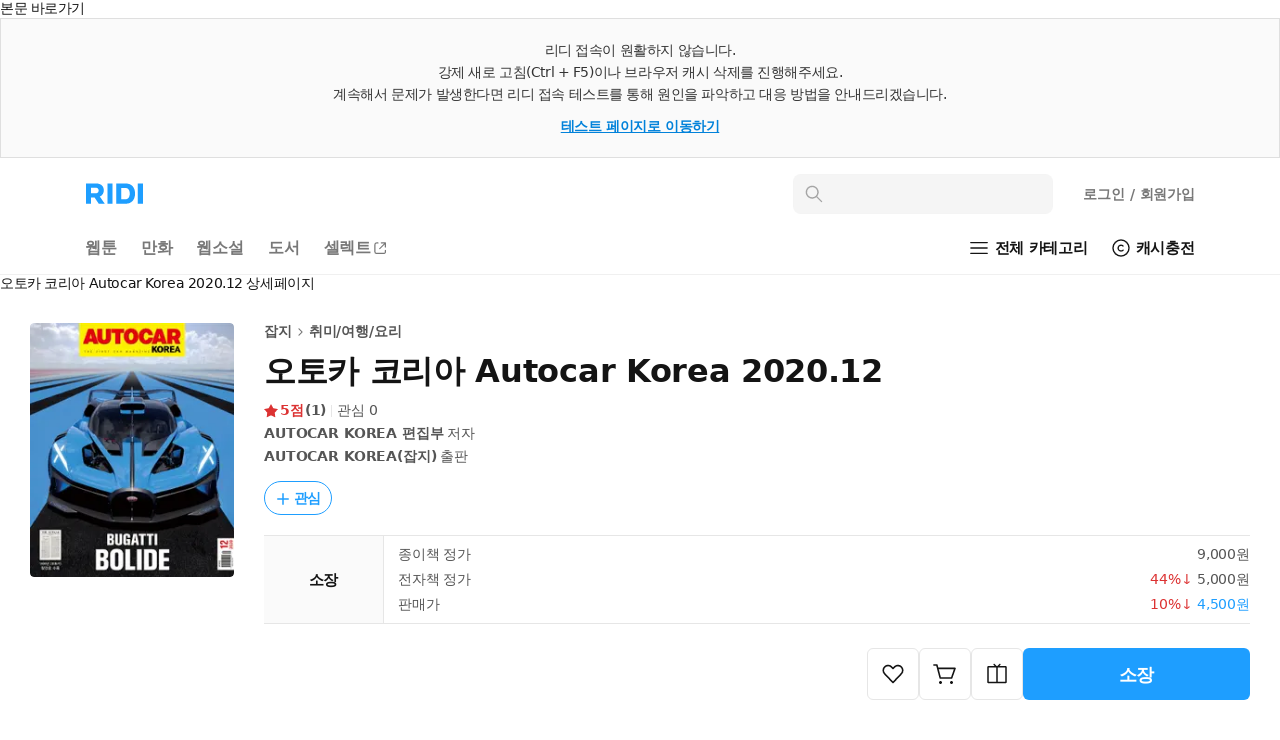

--- FILE ---
content_type: text/html; charset=UTF-8
request_url: https://ridibooks.com/books/3839000022?_rdt_sid=detail_series&_rdt_idx=42
body_size: 125350
content:
<!DOCTYPE html>
<html lang="ko">
<head prefix="og: http://ogp.me/ns# fb: http://ogp.me/ns/fb# books: http://ogp.me/ns/books#">
  <script type="text/javascript">
!function(e,t){"object"==typeof exports&&"undefined"!=typeof module?t():"function"==typeof define&&define.amd?define(t):t()}(0,function(){"use strict";function e(e){var t=this.constructor;return this.then(function(n){return t.resolve(e()).then(function(){return n})},function(n){return t.resolve(e()).then(function(){return t.reject(n)})})}function t(e){return new this(function(t,n){function r(e,n){if(n&&("object"==typeof n||"function"==typeof n)){var f=n.then;if("function"==typeof f)return void f.call(n,function(t){r(e,t)},function(n){o[e]={status:"rejected",reason:n},0==--i&&t(o)})}o[e]={status:"fulfilled",value:n},0==--i&&t(o)}if(!e||"undefined"==typeof e.length)return n(new TypeError(typeof e+" "+e+" is not iterable(cannot read property Symbol(Symbol.iterator))"));var o=Array.prototype.slice.call(e);if(0===o.length)return t([]);for(var i=o.length,f=0;o.length>f;f++)r(f,o[f])})}function n(e,t){this.name="AggregateError",this.errors=e,this.message=t||""}function r(e){var t=this;return new t(function(r,o){if(!e||"undefined"==typeof e.length)return o(new TypeError("Promise.any accepts an array"));var i=Array.prototype.slice.call(e);if(0===i.length)return o();for(var f=[],u=0;i.length>u;u++)try{t.resolve(i[u]).then(r)["catch"](function(e){f.push(e),f.length===i.length&&o(new n(f,"All promises were rejected"))})}catch(c){o(c)}})}function o(e){return!(!e||"undefined"==typeof e.length)}function i(){}function f(e){if(!(this instanceof f))throw new TypeError("Promises must be constructed via new");if("function"!=typeof e)throw new TypeError("not a function");this._state=0,this._handled=!1,this._value=undefined,this._deferreds=[],s(e,this)}function u(e,t){for(;3===e._state;)e=e._value;0!==e._state?(e._handled=!0,f._immediateFn(function(){var n=1===e._state?t.onFulfilled:t.onRejected;if(null!==n){var r;try{r=n(e._value)}catch(o){return void a(t.promise,o)}c(t.promise,r)}else(1===e._state?c:a)(t.promise,e._value)})):e._deferreds.push(t)}function c(e,t){try{if(t===e)throw new TypeError("A promise cannot be resolved with itself.");if(t&&("object"==typeof t||"function"==typeof t)){var n=t.then;if(t instanceof f)return e._state=3,e._value=t,void l(e);if("function"==typeof n)return void s(function(e,t){return function(){e.apply(t,arguments)}}(n,t),e)}e._state=1,e._value=t,l(e)}catch(r){a(e,r)}}function a(e,t){e._state=2,e._value=t,l(e)}function l(e){2===e._state&&0===e._deferreds.length&&f._immediateFn(function(){e._handled||f._unhandledRejectionFn(e._value)});for(var t=0,n=e._deferreds.length;n>t;t++)u(e,e._deferreds[t]);e._deferreds=null}function s(e,t){var n=!1;try{e(function(e){n||(n=!0,c(t,e))},function(e){n||(n=!0,a(t,e))})}catch(r){if(n)return;n=!0,a(t,r)}}n.prototype=Error.prototype;var d=setTimeout;f.prototype["catch"]=function(e){return this.then(null,e)},f.prototype.then=function(e,t){var n=new this.constructor(i);return u(this,new function(e,t,n){this.onFulfilled="function"==typeof e?e:null,this.onRejected="function"==typeof t?t:null,this.promise=n}(e,t,n)),n},f.prototype["finally"]=e,f.all=function(e){return new f(function(t,n){function r(e,o){try{if(o&&("object"==typeof o||"function"==typeof o)){var u=o.then;if("function"==typeof u)return void u.call(o,function(t){r(e,t)},n)}i[e]=o,0==--f&&t(i)}catch(c){n(c)}}if(!o(e))return n(new TypeError("Promise.all accepts an array"));var i=Array.prototype.slice.call(e);if(0===i.length)return t([]);for(var f=i.length,u=0;i.length>u;u++)r(u,i[u])})},f.any=r,f.allSettled=t,f.resolve=function(e){return e&&"object"==typeof e&&e.constructor===f?e:new f(function(t){t(e)})},f.reject=function(e){return new f(function(t,n){n(e)})},f.race=function(e){return new f(function(t,n){if(!o(e))return n(new TypeError("Promise.race accepts an array"));for(var r=0,i=e.length;i>r;r++)f.resolve(e[r]).then(t,n)})},f._immediateFn="function"==typeof setImmediate&&function(e){setImmediate(e)}||function(e){d(e,0)},f._unhandledRejectionFn=function(e){void 0!==console&&console&&console.warn("Possible Unhandled Promise Rejection:",e)};var p=function(){if("undefined"!=typeof self)return self;if("undefined"!=typeof window)return window;if("undefined"!=typeof global)return global;throw Error("unable to locate global object")}();"function"!=typeof p.Promise?p.Promise=f:(p.Promise.prototype["finally"]||(p.Promise.prototype["finally"]=e),p.Promise.allSettled||(p.Promise.allSettled=t),p.Promise.any||(p.Promise.any=r))});
</script>
<script>
  window.ridiEventClient = {};
  window.ridiEventClient.loadPromise = new Promise(function (resolve, reject) {
    window.ridiEventClient.loadResolve = resolve;
    window.ridiEventClient.loadReject = reject;
  });
  window.ridiEventClient.sendCustomEvent = function () {
    var args = arguments;
    window.ridiEventClient.loadPromise.then(function () {
      window.ridiEventClient.sendCustomEvent.apply(window.ridiEventClient, args);
    });
  };
</script>
    <meta http-equiv="X-UA-Compatible" content="IE=Edge">
  <meta charset="utf-8"/>
  <meta name="format-detection" content="telephone=no">

  
  
  
  <meta name="viewport" content="width=device-width">
    <meta name="keywords" content="ebook,전자책,잡지,취미/여행/요리,AUTOCAR KOREA 편집부,AUTOCAR KOREA(잡지)" />
<meta name="description" content="오토카 코리아 Autocar Korea 2020.12 작품소개: 『오토카 코리아』는 1895년 영국에서 창간되어 125년의 역사를 자랑하는 세계 최초 자동차 잡지 《오토카》의 정식 한국어판 월간지이다.ISSN 1976-7293(Print)ISSN 2671-8049(Online)..." />

<meta property="fb:app_id" content="208688205808637" />

<meta name="twitter:card" content="summary_large_image" />
<meta name="twitter:site" content="@ridi_twt" />

<meta property="og:site_name" content="리디" />
<meta property="og:type" content="books.book" />
<meta property="og:url" content="https://ridibooks.com/books/3839000022" />
<meta property="og:title" content="오토카 코리아 Autocar Korea 2020.12" />
<meta property="og:image" content="https://img.ridicdn.net/cover/3839000022/xxlarge#1" />
<meta property="og:description" content="오토카 코리아 Autocar Korea 2020.12 작품소개: 『오토카 코리아』는 1895년 영국에서 창간되어 125년의 역사를 자랑하는 세계 최초 자동차 잡지 《오토카》의 정식 한국어판 월간지이다.ISSN 1976-7293(Print)ISSN 2671-8049(Online)..." />

<meta property="books:isbn" content="1000000000" />
<meta property="books:rating:value" content="5.0" />
<meta property="books:rating:scale" content="5" />
<meta property="books:rating:normalized_value" content="1" />

<link rel="canonical" href="https://ridibooks.com/books/3839000022" />
<link rel="image_src" type="image/png" href="https://img.ridicdn.net/cover/3839000022/xxlarge#1" />
  <link rel="shortcut icon" href="https://static.ridicdn.net/books-backend/p/9e08a1/books/dist/favicon/favicon-48x48.ico?20220405" />
<link rel="icon" href="https://static.ridicdn.net/books-backend/p/9e08a1/books/dist/favicon/favicon-48x48.ico?20220405" />

<link rel="apple-touch-icon" sizes="57x57" href="https://static.ridicdn.net/books-backend/p/9e08a1/books/dist/favicon/apple-touch-icon-57x57.png?20220405" />
<link rel="apple-touch-icon" sizes="60x60" href="https://static.ridicdn.net/books-backend/p/9e08a1/books/dist/favicon/apple-touch-icon-60x60.png?20220405" />
<link rel="apple-touch-icon" sizes="72x72" href="https://static.ridicdn.net/books-backend/p/9e08a1/books/dist/favicon/apple-touch-icon-72x72.png?20220405" />
<link rel="apple-touch-icon" sizes="76x76" href="https://static.ridicdn.net/books-backend/p/9e08a1/books/dist/favicon/apple-touch-icon-76x76.png?20220405" />
<link rel="apple-touch-icon" sizes="114x114" href="https://static.ridicdn.net/books-backend/p/9e08a1/books/dist/favicon/apple-touch-icon-114x114.png?20220405" />
<link rel="apple-touch-icon" sizes="120x120" href="https://static.ridicdn.net/books-backend/p/9e08a1/books/dist/favicon/apple-touch-icon-120x120.png?20220405" />
<link rel="apple-touch-icon" sizes="144x144" href="https://static.ridicdn.net/books-backend/p/9e08a1/books/dist/favicon/apple-touch-icon-144x144.png?20220405" />
<link rel="apple-touch-icon" sizes="152x152" href="https://static.ridicdn.net/books-backend/p/9e08a1/books/dist/favicon/apple-touch-icon-152x152.png?20220405" />
<link rel="apple-touch-icon" sizes="167x167" href="https://static.ridicdn.net/books-backend/p/9e08a1/books/dist/favicon/apple-touch-icon-167x167.png?20220405" />
<link rel="apple-touch-icon" sizes="180x180" href="https://static.ridicdn.net/books-backend/p/9e08a1/books/dist/favicon/apple-touch-icon-180x180.png?20220405" />

<link rel="icon" type="image/png" sizes="16x16" href="https://static.ridicdn.net/books-backend/p/9e08a1/books/dist/favicon/favicon-16x16.png?20220405" />
<link rel="icon" type="image/png" sizes="32x32" href="https://static.ridicdn.net/books-backend/p/9e08a1/books/dist/favicon/favicon-32x32.png?20220405" />
<link rel="icon" type="image/png" sizes="48x48" href="https://static.ridicdn.net/books-backend/p/9e08a1/books/dist/favicon/favicon-48x48.png?20220405" />
<link rel="icon" type="image/png" sizes="96x96" href="https://static.ridicdn.net/books-backend/p/9e08a1/books/dist/favicon/favicon-96x96.png?20220405" />
<link rel="icon" type="image/png" sizes="128x128" href="https://static.ridicdn.net/books-backend/p/9e08a1/books/dist/favicon/favicon-128x128.png?20220405" />
<link rel="icon" type="image/png" sizes="192x192" href="https://static.ridicdn.net/books-backend/p/9e08a1/books/dist/favicon/favicon-192x192.png?20220405" />
<link rel="icon" type="image/png" sizes="196x196" href="https://static.ridicdn.net/books-backend/p/9e08a1/books/dist/favicon/favicon-196x196.png?20220405" />
<link rel="icon" type="image/png" sizes="256x256" href="https://static.ridicdn.net/books-backend/p/9e08a1/books/dist/favicon/favicon-256x256.png?20220405" />
<link rel="icon" type="image/png" sizes="512x512" href="https://static.ridicdn.net/books-backend/p/9e08a1/books/dist/favicon/favicon-512x512.png?20220405" />

<meta name="msapplication-TileImage" content="https://static.ridicdn.net/books-backend/p/9e08a1/books/dist/favicon/mstile-144x144.png"/>
<meta name="msapplication-TileColor" content="#ffffff"/>
<meta name="theme-color" content="#ffffff">
      <title>오토카 코리아 Autocar Korea 2020.12 - 잡지 - 전자책 - 리디</title>
  
    <link title="리디 검색" rel="search" type="application/opensearchdescription+xml" href="https://static.ridicdn.net/books-backend/p/9e08a1/xml/open_search_description.xml?20260121143847">

    <link rel="stylesheet" href="https://static.ridicdn.net/books-backend/p/9e08a1/books/dist/css/common/pretendard.css?20260121144005"/>
  <link rel="stylesheet" href="https://static.ridicdn.net/books-backend/p/9e08a1/books/dist/css/common/pretendard-std.css?20260121144005"/>
  <link rel="stylesheet" href="https://static.ridicdn.net/books-backend/p/9e08a1/books/dist/css/common/pretendard-jp.css?20260121144005"/>
            <link rel="stylesheet" href="https://static.ridicdn.net/books-backend/p/9e08a1/books/dist/css/page_base_renewal.css?20260121143954"/>
    <link rel="stylesheet" href="https://static.ridicdn.net/books-backend/p/9e08a1/books/dist/css/external_base/external_base.css?20260121144006"/>
  <link rel="stylesheet" href="https://static.ridicdn.net/books-backend/p/9e08a1/store/dist/modal.css?20260121143955"/>
  <link rel="stylesheet" href="https://static.ridicdn.net/books-backend/p/9e08a1/store/dist/base.css?20260121143954"/>
    <link rel="stylesheet" href="https://static.ridicdn.net/books-backend/p/9e08a1/books/dist/css/common/pretendard.css?20260121144005"/>
  <link rel="stylesheet" href="https://static.ridicdn.net/books-backend/p/9e08a1/books/dist/css/common/pretendard-std.css?20260121144005"/>
  <link rel="stylesheet" href="https://static.ridicdn.net/books-backend/p/9e08a1/books/dist/css/common/pretendard-jp.css?20260121144005"/>
  <link rel="stylesheet" href="https://static.ridicdn.net/books-backend/p/9e08a1/books/dist/css/common/dialog.css?20260121144005"/>
  <link rel="stylesheet" href="https://static.ridicdn.net/books-backend/p/9e08a1/books/dist/css/page_detail_renewal.css?20260121143959"/>
  <link rel="stylesheet" href="https://static.ridicdn.net/books-backend/p/9e08a1/books/dist/css/review.macro.css?20260121144005"/>
  <link rel="stylesheet" href="https://static.ridicdn.net/books-backend/p/9e08a1/books/dist/css/magnific-popup.css?20260105115958"/>
  <link rel="stylesheet" href="https://static.ridicdn.net/books-backend/p/9e08a1/store/dist/bookDetail.css?20260121143954"/>
  <style>
    /* maginific-popup 을 위한 스타일 */
    .mfp-bg, .mfp-wrap{
      z-index: 9900;
    }

    .some_deal_rent {
      display: inline-block;
      text-indent: -444px;
      font-size: 0;
      overflow: hidden;
      background: url(data:image/svg+xml,%3Csvg%20viewBox%3D%220%200%20104%2048%22%20xmlns%3D%22http%3A//www.w3.org/2000/svg%22%20fill%3D%22%234E55A2%22%3E%3Cpath%20d%3D%22M90.096%204.806h12.975l-8.852%2013.166h8.336L85.498%2041.587l4.598-16.695h-8.111l8.111-20.086zM17.89%2015.607V8.239h4.229v7.368c1.785%202.005%203.574%204.054%205.405%206.06l-2.659%202.266-4.84-5.014-5.537%205.407-5.362-5.407-5.493%205.798c-.915-.828-1.831-1.613-2.704-2.442l6.104-6.67V8.236h4.229v7.369c1.046%201.22%202.179%202.397%203.227%203.619%201.177-1.219%202.266-2.397%203.401-3.617zm19.966%2027.248H21.203V28.599h16.653v14.256zm-12.557-3.403h8.415v-7.453h-8.415v7.453zm8.459-24.15h-7.193v-3.489h7.193V5.23c-1.264-.785-2.486-1.614-3.75-2.354.48-.96%201.046-1.918%201.569-2.876%202.092%201.045%204.272%202.048%206.365%203.096v21.841h-4.184v-9.635zm15.036%205.144h11.463v3.489H44.566V8.065h14.342v3.488H48.794v8.893zm6.846%2016.087h12.208v-4.575H55.64v-3.443h16.393v11.202H59.868v4.8h11.265L72.948%2048H55.64V36.533zM67.801%205.231c-1.219-.785-2.482-1.613-3.704-2.354L65.624%200l6.408%203.096v21.841h-4.231V5.231z%22/%3E%3C/svg%3E) center center no-repeat;
      background-size: 100% 100%;
      width: 26px;
      height: 12px;
      margin-left: 10px;
    }
  </style>
      <style data-emotion="rigrid 0 ty12ra 1pezfyh 1pd7leg 1viwhon 111o5ku 6e6diz 8xhlxw z05bqn 13fjb5k 1d5dh88 1n6ba54 18vi5ll j5fi0p 1cjq5o0 i6bazn kzglsd 49gqyk qr2m8p 1dtnjt5 8ycyyy skttdv yauigs t5n5wp 7d002h n0koxe 18z3lm8 1szn4rr 1utj7x0 elv3g7 bec1k7 zvwoh2 f84urf 15fcnk6 1vmtjzs q59cmi 1k6wwxk 2lh7dl 10wve6b nnj3q7 pkk2k1 yl5pfb 1ty8zfs 130ie2u 1myc3bd 1vp3ahu b95f0i 1ut7k4i 1jrrsho 1r2w9w3 1n7qsm8 cihyru j4odie y8f6zo 1k3hba8 1sjbq2e bf8dw 3kkk8m 1k9ztz3 1ua3bip 1ikuy42 adgp1s 1fgzfy7 1sma1m6 14arbrs dzaqf9 2uabhy 3wgokl gs8vg3 2e30vs 1qx34im 1j3i1kr d8j2x1 jfc810 kpu0as j7qwjs jekr1u 198ye7o buvxoy i6jj95 38vqfk czjrou u14yif 3cgqr9 p3i2xh len560 n2wl6a 1sj1uw3 1kg2lm5 13xts61 1lg4bs 1oc23h7 8atqhb 1ksxbs2 1iikmpa abqlil lby2xw 15kvzxu 12xkanj 3297jm 1b5ugkd 1mhs6ix bt84gg fynarx kj1v50 1kkvzvu 1afp10f 11on0r0 18mao53 1tmcfvr 1xrfbmt qie7v4 15b9jen dduett 10mc125 157blos sw6j3g r3hkas qbybxg 1hyfx7x 35ezg3 ku8yov cq3t1p 1y33nhd 1gju6z8 1u0y8pf wmo4z3 llvnha l1lb2g eb3l3f ifep4j 7cxya3 rsi51 nb2z2f 1669s0g hegbpw 1d91fcw z7c5pd xq7rha abkwej 193vf7d 1pi5x75 6wybxf 19rv3ba eo26ev 1kgziy2 1db44yl 1no88ex mrsdjd"> *:not(#Ʌ):not(#Ʌ) .rigrid-ty12ra{font-size:14px;overflow-wrap:break-word;word-break:break-word;line-height:normal;margin:0;padding:0;color:#141414;font-family:Pretendard Variable,Pretendard Std Variable,Pretendard JP Variable,-apple-system,BlinkMacSystemFont,system-ui,Roboto,Helvetica Neue,Segoe UI,Apple SD Gothic Neo,Noto Sans KR,Malgun Gothic,Apple Color Emoji,Segoe UI Emoji,Segoe UI Symbol,sans-serif;font-weight:400;letter-spacing:-0.01em;-webkit-font-smoothing:antialiased;-moz-osx-font-smoothing:grayscale;-webkit-text-size-adjust:100%;-moz-text-size-adjust:100%;-ms-text-size-adjust:100%;}*:not(#Ʌ):not(#Ʌ) .rigrid-ty12ra *{margin:0;padding:0;color:inherit;font:inherit;letter-spacing:-0.01em;}*:not(#Ʌ):not(#Ʌ) .rigrid-ty12ra *,*:not(#Ʌ):not(#Ʌ) .rigrid-ty12ra *::after,*:not(#Ʌ):not(#Ʌ) .rigrid-ty12ra *::before{box-sizing:border-box;-moz-osx-font-smoothing:grayscale;-webkit-font-smoothing:antialiased;}*:not(#Ʌ):not(#Ʌ) .rigrid-ty12ra table{border-collapse:collapse;border-spacing:0;}*:not(#Ʌ):not(#Ʌ) .rigrid-ty12ra img,*:not(#Ʌ):not(#Ʌ) .rigrid-ty12ra picture,*:not(#Ʌ):not(#Ʌ) .rigrid-ty12ra video,*:not(#Ʌ):not(#Ʌ) .rigrid-ty12ra canvas,*:not(#Ʌ):not(#Ʌ) .rigrid-ty12ra svg{display:block;max-width:100%;}*:not(#Ʌ):not(#Ʌ) .rigrid-ty12ra hr,*:not(#Ʌ):not(#Ʌ) .rigrid-ty12ra p{margin:0;padding:0;}*:not(#Ʌ):not(#Ʌ) .rigrid-ty12ra button{cursor:pointer;-webkit-user-select:none;-moz-user-select:none;-ms-user-select:none;-webkit-user-select:none;-moz-user-select:none;-ms-user-select:none;user-select:none;-webkit-appearance:none;-moz-appearance:none;-ms-appearance:none;appearance:none;background:none;box-shadow:none;border:0;border-radius:0;margin:0;padding:0;}*:not(#Ʌ):not(#Ʌ) .rigrid-ty12ra input{-webkit-appearance:none;-moz-appearance:none;-ms-appearance:none;appearance:none;background:none;box-shadow:none;border:0;border-radius:0;margin:0;padding:0;}*:not(#Ʌ):not(#Ʌ) .rigrid-ty12ra input::-ms-clear{display:none;}*:not(#Ʌ):not(#Ʌ) .rigrid-ty12ra input::-webkit-search-cancel-button{display:none;}*:not(#Ʌ):not(#Ʌ) .rigrid-ty12ra input:focus{outline:none;}*:not(#Ʌ):not(#Ʌ) .rigrid-ty12ra input::-webkit-outer-spin-button,*:not(#Ʌ):not(#Ʌ) .rigrid-ty12ra input::-webkit-inner-spin-button{-webkit-appearance:none;margin:0;}*:not(#Ʌ):not(#Ʌ) .rigrid-ty12ra input[type='number']{-moz-appearance:textfield;}*:not(#Ʌ):not(#Ʌ) .rigrid-ty12ra ul{list-style-type:none;margin:0;padding:0;}*:not(#Ʌ):not(#Ʌ) .rigrid-ty12ra li{line-height:initial;}*:not(#Ʌ):not(#Ʌ) .rigrid-ty12ra a{cursor:pointer;}*:not(#Ʌ):not(#Ʌ) .rigrid-ty12ra a:where(:link,:visited){-webkit-text-decoration:none;text-decoration:none;} *:not(#Ʌ):not(#Ʌ):not(#Ʌ) .rigrid-1pezfyh{padding:30px 0 24px 30px;} *:not(#Ʌ):not(#Ʌ):not(#Ʌ) .rigrid-1pd7leg{display:-webkit-box;display:-webkit-flex;display:-ms-flexbox;display:flex;-webkit-align-items:center;-webkit-box-align:center;-ms-flex-align:center;align-items:center;color:#141414;margin-bottom:16px;font-size:14px;font-weight:700;line-height:17px;-webkit-transition:opacity 0.4s ease;transition:opacity 0.4s ease;}@media (hover:hover) and (pointer:fine){*:not(#Ʌ):not(#Ʌ):not(#Ʌ) .rigrid-1pd7leg:hover{opacity:0.6;}} *:not(#Ʌ):not(#Ʌ):not(#Ʌ) .rigrid-1viwhon{font-size:10px;padding-left:2px;} *:not(#Ʌ):not(#Ʌ):not(#Ʌ) .rigrid-111o5ku{-webkit-transform:rotate(0deg);-moz-transform:rotate(0deg);-ms-transform:rotate(0deg);transform:rotate(0deg);} *:not(#Ʌ):not(#Ʌ):not(#Ʌ) .rigrid-6e6diz{display:grid;gap:8px;list-style-type:none;counter-reset:ranking;} *:not(#Ʌ):not(#Ʌ):not(#Ʌ) .rigrid-8xhlxw{display:grid;grid-template-columns:17px 1fr;gap:12px;font-size:14px;font-weight:500;line-height:17px;}*:not(#Ʌ):not(#Ʌ):not(#Ʌ) .rigrid-8xhlxw::before{counter-increment:ranking;content:counter(ranking);color:#DC3232;font-weight:700;} *:not(#Ʌ):not(#Ʌ):not(#Ʌ) .rigrid-z05bqn{color:#555555;overflow:hidden;text-overflow:ellipsis;white-space:nowrap;-webkit-transition:opacity 0.4s ease;transition:opacity 0.4s ease;}@media (hover:hover) and (pointer:fine){*:not(#Ʌ):not(#Ʌ):not(#Ʌ) .rigrid-z05bqn:hover{opacity:0.6;}} *:not(#Ʌ):not(#Ʌ):not(#Ʌ) .rigrid-13fjb5k{padding:0 30px;}*:not(#Ʌ):not(#Ʌ):not(#Ʌ) .rigrid-13fjb5k>*{margin-bottom:80px;} *:not(#Ʌ):not(#Ʌ):not(#Ʌ) .rigrid-1d5dh88{display:grid;grid-template:'left right' auto 'left bottom' auto/fit-content(30%) 1fr;-webkit-column-gap:30px;column-gap:30px;margin-bottom:60px!important;padding-top:30px;} *:not(#Ʌ):not(#Ʌ):not(#Ʌ) .rigrid-1n6ba54{min-width:0;grid-area:left;} *:not(#Ʌ):not(#Ʌ):not(#Ʌ) .rigrid-18vi5ll .b-1hkmplz{position:absolute;inset:0;}@media (min-width:768px){*:not(#Ʌ):not(#Ʌ):not(#Ʌ) .rigrid-18vi5ll .b-1hkmplz{display:none;}}*:not(#Ʌ):not(#Ʌ):not(#Ʌ) .rigrid-18vi5ll .b-29qxzc{width:100%;box-sizing:content-box;color:transparent;text-indent:100%;white-space:nowrap;overflow:hidden;-webkit-user-select:none;-moz-user-select:none;-ms-user-select:none;user-select:none;}*:not(#Ʌ):not(#Ʌ):not(#Ʌ) .rigrid-18vi5ll .b-ona580{position:relative;display:-webkit-box;display:-webkit-flex;display:-ms-flexbox;display:flex;-webkit-flex-direction:column;-ms-flex-direction:column;flex-direction:column;-webkit-align-items:flex-start;-webkit-box-align:flex-start;-ms-flex-align:flex-start;align-items:flex-start;}*:not(#Ʌ):not(#Ʌ):not(#Ʌ) .rigrid-18vi5ll .b-lyemeb{position:relative;-webkit-align-self:stretch;-ms-flex-item-align:stretch;align-self:stretch;width:100%;padding-bottom:144.80519480519482%;}*:not(#Ʌ):not(#Ʌ):not(#Ʌ) .rigrid-18vi5ll .b-1ig7vym{background:#f5f5f5;border-radius:4px;}*:not(#Ʌ):not(#Ʌ):not(#Ʌ) .rigrid-18vi5ll .b-12tcxyg{color:transparent;text-indent:100%;white-space:nowrap;overflow:hidden;-webkit-user-select:none;-moz-user-select:none;-ms-user-select:none;user-select:none;}*:not(#Ʌ):not(#Ʌ):not(#Ʌ) .rigrid-18vi5ll .b-1kvf8k7{width:100%;height:0;padding-bottom:144.80519480519482%;}*:not(#Ʌ):not(#Ʌ):not(#Ʌ) .rigrid-18vi5ll .b-jo2clr{width:102px;height:18px;}*:not(#Ʌ):not(#Ʌ):not(#Ʌ) .rigrid-18vi5ll .b-voz78a{width:80px;height:16px;margin-top:3px;}*:not(#Ʌ):not(#Ʌ):not(#Ʌ) .rigrid-18vi5ll .b-6llird{width:60px;height:14px;margin-top:5px;}*:not(#Ʌ):not(#Ʌ):not(#Ʌ) .rigrid-18vi5ll .b-1jvfftf{width:40px;height:14px;margin-top:3px;}*:not(#Ʌ):not(#Ʌ):not(#Ʌ) .rigrid-18vi5ll .b-8zlj2v{width:70px;height:13px;margin-top:5px;}*:not(#Ʌ):not(#Ʌ):not(#Ʌ) .rigrid-18vi5ll .b-yf30yq{width:70px;height:13px;margin-top:3px;}*:not(#Ʌ):not(#Ʌ):not(#Ʌ) .rigrid-18vi5ll .b-r14stf{position:absolute;top:4px;right:4px;font-size:22px;-webkit-print-color-scheme:only light;color-scheme:only light;}*:not(#Ʌ):not(#Ʌ):not(#Ʌ) .rigrid-18vi5ll .b-1uz89h3{display:-webkit-box;display:-webkit-flex;display:-ms-flexbox;display:flex;-webkit-box-pack:center;-ms-flex-pack:center;-webkit-justify-content:center;justify-content:center;-webkit-align-items:center;-webkit-box-align:center;-ms-flex-align:center;align-items:center;text-align:center;color:#ffffff;font-weight:700;letter-spacing:-0.02em;white-space:nowrap;min-width:23px;height:23px;}*:not(#Ʌ):not(#Ʌ):not(#Ʌ) .rigrid-18vi5ll .b-5hoj8w{position:absolute;left:0;bottom:0;display:-webkit-box;display:-webkit-flex;display:-ms-flexbox;display:flex;border-top-right-radius:4px;overflow:hidden;}*:not(#Ʌ):not(#Ʌ):not(#Ʌ) .rigrid-18vi5ll .b-2kw7uu{width:auto;height:100%;}*:not(#Ʌ):not(#Ʌ):not(#Ʌ) .rigrid-18vi5ll .b-yvs9ws{-webkit-mask-image:-webkit-radial-gradient(white,black);border-radius:4px;overflow:hidden;display:-webkit-box;display:-webkit-flex;display:-ms-flexbox;display:flex;-webkit-flex-direction:column;-ms-flex-direction:column;flex-direction:column;position:absolute;bottom:0;left:0;right:0;max-height:100%;}*:not(#Ʌ):not(#Ʌ):not(#Ʌ) .rigrid-18vi5ll .b-24xt4l{position:absolute;top:0;left:0;-webkit-print-color-scheme:only light;color-scheme:only light;}*:not(#Ʌ):not(#Ʌ):not(#Ʌ) .rigrid-18vi5ll .b-ato8m3{position:relative;width:47px;height:24px;display:-webkit-box;display:-webkit-flex;display:-ms-flexbox;display:flex;-webkit-align-items:center;-webkit-box-align:center;-ms-flex-align:center;align-items:center;-webkit-box-pack:center;-ms-flex-pack:center;-webkit-justify-content:center;justify-content:center;border-radius:4px 0;}*:not(#Ʌ):not(#Ʌ):not(#Ʌ) .rigrid-18vi5ll .b-ato8m3::before{content:'';position:absolute;top:0;left:0;width:100%;height:100%;border:1px solid #ffffff;border-radius:inherit;opacity:0.1;}@media (min-width:768px){*:not(#Ʌ):not(#Ʌ):not(#Ʌ) .rigrid-18vi5ll .b-ato8m3{width:61px;height:30px;}}*:not(#Ʌ):not(#Ʌ):not(#Ʌ) .rigrid-18vi5ll .b-1bi277l{position:absolute;width:100%;height:100%;background-color:#000000;opacity:0.7;border-radius:inherit;}*:not(#Ʌ):not(#Ʌ):not(#Ʌ) .rigrid-18vi5ll .b-1qs8pli{-webkit-flex-shrink:0;-ms-flex-negative:0;flex-shrink:0;width:39px;height:12px;z-index:1;}@media (min-width:768px){*:not(#Ʌ):not(#Ʌ):not(#Ʌ) .rigrid-18vi5ll .b-1qs8pli{width:49px;height:16px;}}*:not(#Ʌ):not(#Ʌ):not(#Ʌ) .rigrid-18vi5ll .b-10j0xer{position:absolute;top:0;left:0;width:100px;max-width:100%;}*:not(#Ʌ):not(#Ʌ):not(#Ʌ) .rigrid-18vi5ll .b-10j0xer::before{content:'';display:block;width:100%;padding-bottom:100%;background:linear-gradient(130.07deg,rgba(0,0,0,1) 12.26%,rgba(0,0,0,0) 52.51%);opacity:0.06;}*:not(#Ʌ):not(#Ʌ):not(#Ʌ) .rigrid-18vi5ll .b-1im9gu6{position:absolute;top:10px;left:10px;width:25px;height:auto;}*:not(#Ʌ):not(#Ʌ):not(#Ʌ) .rigrid-18vi5ll .b-11w9mr4{background:linear-gradient(
      90deg,rgba(0,0,0,0.06) 0%,rgba(0,0,0,0) 5.73%,rgba(0,0,0,0) 94.27%,rgba(0,0,0,0.06) 100%
    );background-color:rgba(255, 255, 255, 0.87);box-shadow:rgba(0, 0, 0, 0.15) 0 1px 1px 0;font-weight:700;color:rgba(0, 0, 0, 0.8);position:absolute;left:0;right:0;text-align:center;padding:6px 5px 5px 5px;bottom:27px;font-size:10px;line-height:12px;}*:not(#Ʌ):not(#Ʌ):not(#Ʌ) .rigrid-18vi5ll .b-11w9mr4::before,*:not(#Ʌ):not(#Ʌ):not(#Ʌ) .rigrid-18vi5ll .b-11w9mr4::after{content:'';display:block;position:absolute;left:0;right:0;height:1px;background:#283241;-webkit-background-clip:content-box;background-clip:content-box;opacity:0.1;box-sizing:content-box;}*:not(#Ʌ):not(#Ʌ):not(#Ʌ) .rigrid-18vi5ll .b-11w9mr4::before{transform-origin:top;top:0;padding-top:1px;}*:not(#Ʌ):not(#Ʌ):not(#Ʌ) .rigrid-18vi5ll .b-11w9mr4::after{transform-origin:bottom;bottom:0;padding-bottom:1px;}*:not(#Ʌ):not(#Ʌ):not(#Ʌ) .rigrid-18vi5ll .b-11w9mr4::before,*:not(#Ʌ):not(#Ʌ):not(#Ʌ) .rigrid-18vi5ll .b-11w9mr4::after{-webkit-transform:scale(1.5);-moz-transform:scale(1.5);-ms-transform:scale(1.5);transform:scale(1.5);}*:not(#Ʌ):not(#Ʌ):not(#Ʌ) .rigrid-18vi5ll .b-719vri{opacity:0;background:#f5f5f5;}*:not(#Ʌ):not(#Ʌ):not(#Ʌ) .rigrid-18vi5ll .b-x5hdf3{opacity:1;color:transparent;}*:not(#Ʌ):not(#Ʌ):not(#Ʌ) .rigrid-18vi5ll .b-1cxsuwv{position:absolute;inset:0;width:100%;height:100%;object-fit:cover;object-position:center;}*:not(#Ʌ):not(#Ʌ):not(#Ʌ) .rigrid-18vi5ll .b-1m9ep3u{width:100%;height:auto;}*:not(#Ʌ):not(#Ʌ):not(#Ʌ) .rigrid-18vi5ll .b-lrh9k7{position:absolute;inset:0;width:100%;height:100%;object-fit:contain;object-position:left center;}*:not(#Ʌ):not(#Ʌ):not(#Ʌ) .rigrid-18vi5ll .b-1mn5axs{position:absolute;inset:0;border-radius:4px;outline:1px solid rgba(0, 0, 0, 0.04);outline-offset:-1px;background:rgba(0, 0, 0, 0.04);}*:not(#Ʌ):not(#Ʌ):not(#Ʌ) .rigrid-18vi5ll .b-12poz{position:relative;width:100%;padding-bottom:144.80519480519482%;}*:not(#Ʌ):not(#Ʌ):not(#Ʌ) .rigrid-18vi5ll .b-1p995v6{width:100%;height:100%;}*:not(#Ʌ):not(#Ʌ):not(#Ʌ) .rigrid-18vi5ll .b-4t08k0{display:block;color:#787878;font-size:13px;line-height:16px;letter-spacing:-0.01em;white-space:nowrap;overflow:hidden;text-overflow:ellipsis;overflow-wrap:break-word;}*:not(#Ʌ):not(#Ʌ):not(#Ʌ) .rigrid-18vi5ll .b-1ktowau:hover{opacity:0.6;}*:not(#Ʌ):not(#Ʌ):not(#Ʌ) .rigrid-18vi5ll .b-upnmmf{display:-webkit-box;display:-webkit-flex;display:-ms-flexbox;display:flex;margin-bottom:10px;}*:not(#Ʌ):not(#Ʌ):not(#Ʌ) .rigrid-18vi5ll .b-4l65gd{display:block;display:-webkit-box;-webkit-line-clamp:2;-webkit-box-orient:vertical;overflow:hidden;text-overflow:ellipsis;word-break:keep-all;word-wrap:break-word;white-space:normal;max-height:calc(20px * 2);line-height:20px;width:100%;color:#787878;font-size:14px;overflow-wrap:break-word;}*:not(#Ʌ):not(#Ʌ):not(#Ʌ) .rigrid-18vi5ll .b-jk2aq0{color:#787878;font-size:12px;line-height:14px;letter-spacing:-0.01em;overflow-wrap:break-word;}*:not(#Ʌ):not(#Ʌ):not(#Ʌ) .rigrid-18vi5ll .b-o96tbl{width:100%;}*:not(#Ʌ):not(#Ʌ):not(#Ʌ) .rigrid-18vi5ll .b-1int8gb{display:-webkit-box;display:-webkit-flex;display:-ms-flexbox;display:flex;-webkit-flex-direction:column;-ms-flex-direction:column;flex-direction:column;}*:not(#Ʌ):not(#Ʌ):not(#Ʌ) .rigrid-18vi5ll .b-119b5ea{display:block;width:100%;height:100%;white-space:nowrap;overflow:hidden;text-overflow:ellipsis;color:#555555;}*:not(#Ʌ):not(#Ʌ):not(#Ʌ) .rigrid-18vi5ll .b-119b5ea>*+*::before{content:'';display:inline-block;background:currentColor;width:2px;height:2px;margin:0 5px;border-radius:100%;vertical-align:top;margin-top:calc(0.6em - 1px);}*:not(#Ʌ):not(#Ʌ):not(#Ʌ) .rigrid-18vi5ll .b-1xeqjj6{margin:0;display:-webkit-box;display:-webkit-flex;display:-ms-flexbox;display:flex;-webkit-flex-direction:column;-ms-flex-direction:column;flex-direction:column;-webkit-align-items:flex-start;-webkit-box-align:flex-start;-ms-flex-align:flex-start;align-items:flex-start;}*:not(#Ʌ):not(#Ʌ):not(#Ʌ) .rigrid-18vi5ll .b-bbbyug{color:#1E9EFF;font-size:12px;line-height:13px;letter-spacing:-0.01em;margin-top:3px;}*:not(#Ʌ):not(#Ʌ):not(#Ʌ) .rigrid-18vi5ll .b-bbbyug:first-of-type{margin-top:0;}*:not(#Ʌ):not(#Ʌ):not(#Ʌ) .rigrid-18vi5ll .b-12ksqrb{color:#DC3232;margin-left:2px;}*:not(#Ʌ):not(#Ʌ):not(#Ʌ) .rigrid-18vi5ll .b-xirbpx{color:#a5a5a5;margin-left:2px;-webkit-text-decoration:line-through;text-decoration:line-through;}*:not(#Ʌ):not(#Ʌ):not(#Ʌ) .rigrid-18vi5ll .b-1m6gj3k::before{display:inline-block;content:'';margin:0 5px;width:2px;height:2px;border-radius:100%;background-color:#1E9EFF;vertical-align:middle;}*:not(#Ʌ):not(#Ʌ):not(#Ʌ) .rigrid-18vi5ll .b-1hg0bll{color:#787878;font-size:12px;line-height:14px;letter-spacing:-0.01em;overflow-wrap:break-word;}*:not(#Ʌ):not(#Ʌ):not(#Ʌ) .rigrid-18vi5ll .b-gssh48:hover{opacity:0.6;}*:not(#Ʌ):not(#Ʌ):not(#Ʌ) .rigrid-18vi5ll .b-3r9rmq{display:inline-block;color:#787878;font-size:13px;line-height:16px;letter-spacing:-0.01em;overflow-wrap:break-word;}*:not(#Ʌ):not(#Ʌ):not(#Ʌ) .rigrid-18vi5ll .b-4h8rvh{display:-webkit-inline-box;display:-webkit-inline-flex;display:-ms-inline-flexbox;display:inline-flex;-webkit-align-items:center;-webkit-box-align:center;-ms-flex-align:center;align-items:center;-webkit-box-pack:center;-ms-flex-pack:center;-webkit-justify-content:center;justify-content:center;vertical-align:text-top;margin-left:2px;border-radius:2px;background:#787878;width:22px;height:14px;}*:not(#Ʌ):not(#Ʌ):not(#Ʌ) .rigrid-18vi5ll .b-4h8rvh::after{content:'완결';color:#ffffff;font-size:10px;font-weight:700;line-height:11px;letter-spacing:-0.02em;transform-origin:center center;-webkit-transform:scale(0.9);-moz-transform:scale(0.9);-ms-transform:scale(0.9);transform:scale(0.9);}*:not(#Ʌ):not(#Ʌ):not(#Ʌ) .rigrid-18vi5ll .b-tj8fmd{display:-webkit-box;display:-webkit-flex;display:-ms-flexbox;display:flex;-webkit-align-items:center;-webkit-box-align:center;-ms-flex-align:center;align-items:center;color:#DC3232;font-size:12px;line-height:14px;letter-spacing:-0.01em;overflow-wrap:break-word;}*:not(#Ʌ):not(#Ʌ):not(#Ʌ) .rigrid-18vi5ll .b-33j3mf{font-size:12px;margin:1px 1px 2px 0;}*:not(#Ʌ):not(#Ʌ):not(#Ʌ) .rigrid-18vi5ll .b-1gp079d{margin-left:1px;color:#787878;}*:not(#Ʌ):not(#Ʌ):not(#Ʌ) .rigrid-18vi5ll .b-1pmx6fy{color:#787878;}*:not(#Ʌ):not(#Ʌ):not(#Ʌ) .rigrid-18vi5ll .b-10l5c2r{color:#cccccc;}*:not(#Ʌ):not(#Ʌ):not(#Ʌ) .rigrid-18vi5ll .b-1fj4gry{display:-webkit-inline-box;display:-webkit-inline-flex;display:-ms-inline-flexbox;display:inline-flex;}*:not(#Ʌ):not(#Ʌ):not(#Ʌ) .rigrid-18vi5ll .b-1lo6n4q{display:block;display:-webkit-box;-webkit-line-clamp:2;-webkit-box-orient:vertical;overflow:hidden;text-overflow:ellipsis;word-break:keep-all;word-wrap:break-word;white-space:normal;max-height:calc(18px * 2);line-height:18px;color:#141414;font-size:15px;letter-spacing:-0.01em;font-weight:500;word-break:break-all;}*:not(#Ʌ):not(#Ʌ):not(#Ʌ) .rigrid-18vi5ll .b-r14stf{top:6px;right:6px;font-size:24px;}*:not(#Ʌ):not(#Ʌ):not(#Ʌ) .rigrid-18vi5ll .b-1uz89h3{min-width:28px;height:28px;}*:not(#Ʌ):not(#Ʌ):not(#Ʌ) .rigrid-18vi5ll .b-10j0xer{width:150px;}*:not(#Ʌ):not(#Ʌ):not(#Ʌ) .rigrid-18vi5ll .b-1im9gu6{top:10px;left:10px;width:25px;}*:not(#Ʌ):not(#Ʌ):not(#Ʌ) .rigrid-18vi5ll .b-11w9mr4{padding:8px;bottom:34px;font-size:13px;line-height:16px;}*:not(#Ʌ):not(#Ʌ):not(#Ʌ) .rigrid-18vi5ll .b-11w9mr4::before,*:not(#Ʌ):not(#Ʌ):not(#Ʌ) .rigrid-18vi5ll .b-11w9mr4::after{-webkit-transform:scale(2);-moz-transform:scale(2);-ms-transform:scale(2);transform:scale(2);}*:not(#Ʌ):not(#Ʌ):not(#Ʌ) .rigrid-18vi5ll .b-yvs9ws{position:relative;}*:not(#Ʌ):not(#Ʌ):not(#Ʌ) .rigrid-18vi5ll .b-11w9mr4{top:initial;}*:not(#Ʌ):not(#Ʌ):not(#Ʌ) .rigrid-18vi5ll .b-r14stf{left:initial;} *:not(#Ʌ):not(#Ʌ):not(#Ʌ) .rigrid-j5fi0p{cursor:-webkit-zoom-in;cursor:zoom-in;position:relative;width:204px;max-width:100%;}*:not(#Ʌ):not(#Ʌ):not(#Ʌ) .rigrid-j5fi0p .b-1hkmplz{position:absolute;inset:0;}@media (min-width:768px){*:not(#Ʌ):not(#Ʌ):not(#Ʌ) .rigrid-j5fi0p .b-1hkmplz{display:none;}}*:not(#Ʌ):not(#Ʌ):not(#Ʌ) .rigrid-j5fi0p .b-29qxzc{width:100%;box-sizing:content-box;color:transparent;text-indent:100%;white-space:nowrap;overflow:hidden;-webkit-user-select:none;-moz-user-select:none;-ms-user-select:none;user-select:none;}*:not(#Ʌ):not(#Ʌ):not(#Ʌ) .rigrid-j5fi0p .b-ona580{position:relative;display:-webkit-box;display:-webkit-flex;display:-ms-flexbox;display:flex;-webkit-flex-direction:column;-ms-flex-direction:column;flex-direction:column;-webkit-align-items:flex-start;-webkit-box-align:flex-start;-ms-flex-align:flex-start;align-items:flex-start;}*:not(#Ʌ):not(#Ʌ):not(#Ʌ) .rigrid-j5fi0p .b-lyemeb{position:relative;-webkit-align-self:stretch;-ms-flex-item-align:stretch;align-self:stretch;width:100%;padding-bottom:144.80519480519482%;}*:not(#Ʌ):not(#Ʌ):not(#Ʌ) .rigrid-j5fi0p .b-1ig7vym{background:#f5f5f5;border-radius:4px;}*:not(#Ʌ):not(#Ʌ):not(#Ʌ) .rigrid-j5fi0p .b-12tcxyg{color:transparent;text-indent:100%;white-space:nowrap;overflow:hidden;-webkit-user-select:none;-moz-user-select:none;-ms-user-select:none;user-select:none;}*:not(#Ʌ):not(#Ʌ):not(#Ʌ) .rigrid-j5fi0p .b-1kvf8k7{width:100%;height:0;padding-bottom:144.80519480519482%;}*:not(#Ʌ):not(#Ʌ):not(#Ʌ) .rigrid-j5fi0p .b-jo2clr{width:102px;height:18px;}*:not(#Ʌ):not(#Ʌ):not(#Ʌ) .rigrid-j5fi0p .b-voz78a{width:80px;height:16px;margin-top:3px;}*:not(#Ʌ):not(#Ʌ):not(#Ʌ) .rigrid-j5fi0p .b-6llird{width:60px;height:14px;margin-top:5px;}*:not(#Ʌ):not(#Ʌ):not(#Ʌ) .rigrid-j5fi0p .b-1jvfftf{width:40px;height:14px;margin-top:3px;}*:not(#Ʌ):not(#Ʌ):not(#Ʌ) .rigrid-j5fi0p .b-8zlj2v{width:70px;height:13px;margin-top:5px;}*:not(#Ʌ):not(#Ʌ):not(#Ʌ) .rigrid-j5fi0p .b-yf30yq{width:70px;height:13px;margin-top:3px;}*:not(#Ʌ):not(#Ʌ):not(#Ʌ) .rigrid-j5fi0p .b-r14stf{position:absolute;top:4px;right:4px;font-size:22px;-webkit-print-color-scheme:only light;color-scheme:only light;}*:not(#Ʌ):not(#Ʌ):not(#Ʌ) .rigrid-j5fi0p .b-1uz89h3{display:-webkit-box;display:-webkit-flex;display:-ms-flexbox;display:flex;-webkit-box-pack:center;-ms-flex-pack:center;-webkit-justify-content:center;justify-content:center;-webkit-align-items:center;-webkit-box-align:center;-ms-flex-align:center;align-items:center;text-align:center;color:#ffffff;font-weight:700;letter-spacing:-0.02em;white-space:nowrap;min-width:23px;height:23px;}*:not(#Ʌ):not(#Ʌ):not(#Ʌ) .rigrid-j5fi0p .b-5hoj8w{position:absolute;left:0;bottom:0;display:-webkit-box;display:-webkit-flex;display:-ms-flexbox;display:flex;border-top-right-radius:4px;overflow:hidden;}*:not(#Ʌ):not(#Ʌ):not(#Ʌ) .rigrid-j5fi0p .b-2kw7uu{width:auto;height:100%;}*:not(#Ʌ):not(#Ʌ):not(#Ʌ) .rigrid-j5fi0p .b-yvs9ws{-webkit-mask-image:-webkit-radial-gradient(white,black);border-radius:4px;overflow:hidden;display:-webkit-box;display:-webkit-flex;display:-ms-flexbox;display:flex;-webkit-flex-direction:column;-ms-flex-direction:column;flex-direction:column;position:absolute;bottom:0;left:0;right:0;max-height:100%;}*:not(#Ʌ):not(#Ʌ):not(#Ʌ) .rigrid-j5fi0p .b-24xt4l{position:absolute;top:0;left:0;-webkit-print-color-scheme:only light;color-scheme:only light;}*:not(#Ʌ):not(#Ʌ):not(#Ʌ) .rigrid-j5fi0p .b-ato8m3{position:relative;width:47px;height:24px;display:-webkit-box;display:-webkit-flex;display:-ms-flexbox;display:flex;-webkit-align-items:center;-webkit-box-align:center;-ms-flex-align:center;align-items:center;-webkit-box-pack:center;-ms-flex-pack:center;-webkit-justify-content:center;justify-content:center;border-radius:4px 0;}*:not(#Ʌ):not(#Ʌ):not(#Ʌ) .rigrid-j5fi0p .b-ato8m3::before{content:'';position:absolute;top:0;left:0;width:100%;height:100%;border:1px solid #ffffff;border-radius:inherit;opacity:0.1;}@media (min-width:768px){*:not(#Ʌ):not(#Ʌ):not(#Ʌ) .rigrid-j5fi0p .b-ato8m3{width:61px;height:30px;}}*:not(#Ʌ):not(#Ʌ):not(#Ʌ) .rigrid-j5fi0p .b-1bi277l{position:absolute;width:100%;height:100%;background-color:#000000;opacity:0.7;border-radius:inherit;}*:not(#Ʌ):not(#Ʌ):not(#Ʌ) .rigrid-j5fi0p .b-1qs8pli{-webkit-flex-shrink:0;-ms-flex-negative:0;flex-shrink:0;width:39px;height:12px;z-index:1;}@media (min-width:768px){*:not(#Ʌ):not(#Ʌ):not(#Ʌ) .rigrid-j5fi0p .b-1qs8pli{width:49px;height:16px;}}*:not(#Ʌ):not(#Ʌ):not(#Ʌ) .rigrid-j5fi0p .b-10j0xer{position:absolute;top:0;left:0;width:100px;max-width:100%;}*:not(#Ʌ):not(#Ʌ):not(#Ʌ) .rigrid-j5fi0p .b-10j0xer::before{content:'';display:block;width:100%;padding-bottom:100%;background:linear-gradient(130.07deg,rgba(0,0,0,1) 12.26%,rgba(0,0,0,0) 52.51%);opacity:0.06;}*:not(#Ʌ):not(#Ʌ):not(#Ʌ) .rigrid-j5fi0p .b-1im9gu6{position:absolute;top:10px;left:10px;width:25px;height:auto;}*:not(#Ʌ):not(#Ʌ):not(#Ʌ) .rigrid-j5fi0p .b-11w9mr4{background:linear-gradient(
      90deg,rgba(0,0,0,0.06) 0%,rgba(0,0,0,0) 5.73%,rgba(0,0,0,0) 94.27%,rgba(0,0,0,0.06) 100%
    );background-color:rgba(255, 255, 255, 0.87);box-shadow:rgba(0, 0, 0, 0.15) 0 1px 1px 0;font-weight:700;color:rgba(0, 0, 0, 0.8);position:absolute;left:0;right:0;text-align:center;padding:6px 5px 5px 5px;bottom:27px;font-size:10px;line-height:12px;}*:not(#Ʌ):not(#Ʌ):not(#Ʌ) .rigrid-j5fi0p .b-11w9mr4::before,*:not(#Ʌ):not(#Ʌ):not(#Ʌ) .rigrid-j5fi0p .b-11w9mr4::after{content:'';display:block;position:absolute;left:0;right:0;height:1px;background:#283241;-webkit-background-clip:content-box;background-clip:content-box;opacity:0.1;box-sizing:content-box;}*:not(#Ʌ):not(#Ʌ):not(#Ʌ) .rigrid-j5fi0p .b-11w9mr4::before{transform-origin:top;top:0;padding-top:1px;}*:not(#Ʌ):not(#Ʌ):not(#Ʌ) .rigrid-j5fi0p .b-11w9mr4::after{transform-origin:bottom;bottom:0;padding-bottom:1px;}*:not(#Ʌ):not(#Ʌ):not(#Ʌ) .rigrid-j5fi0p .b-11w9mr4::before,*:not(#Ʌ):not(#Ʌ):not(#Ʌ) .rigrid-j5fi0p .b-11w9mr4::after{-webkit-transform:scale(1.5);-moz-transform:scale(1.5);-ms-transform:scale(1.5);transform:scale(1.5);}*:not(#Ʌ):not(#Ʌ):not(#Ʌ) .rigrid-j5fi0p .b-719vri{opacity:0;background:#f5f5f5;}*:not(#Ʌ):not(#Ʌ):not(#Ʌ) .rigrid-j5fi0p .b-x5hdf3{opacity:1;color:transparent;}*:not(#Ʌ):not(#Ʌ):not(#Ʌ) .rigrid-j5fi0p .b-1cxsuwv{position:absolute;inset:0;width:100%;height:100%;object-fit:cover;object-position:center;}*:not(#Ʌ):not(#Ʌ):not(#Ʌ) .rigrid-j5fi0p .b-1m9ep3u{width:100%;height:auto;}*:not(#Ʌ):not(#Ʌ):not(#Ʌ) .rigrid-j5fi0p .b-lrh9k7{position:absolute;inset:0;width:100%;height:100%;object-fit:contain;object-position:left center;}*:not(#Ʌ):not(#Ʌ):not(#Ʌ) .rigrid-j5fi0p .b-1mn5axs{position:absolute;inset:0;border-radius:4px;outline:1px solid rgba(0, 0, 0, 0.04);outline-offset:-1px;background:rgba(0, 0, 0, 0.04);}*:not(#Ʌ):not(#Ʌ):not(#Ʌ) .rigrid-j5fi0p .b-12poz{position:relative;width:100%;padding-bottom:144.80519480519482%;}*:not(#Ʌ):not(#Ʌ):not(#Ʌ) .rigrid-j5fi0p .b-1p995v6{width:100%;height:100%;}*:not(#Ʌ):not(#Ʌ):not(#Ʌ) .rigrid-j5fi0p .b-4t08k0{display:block;color:#787878;font-size:13px;line-height:16px;letter-spacing:-0.01em;white-space:nowrap;overflow:hidden;text-overflow:ellipsis;overflow-wrap:break-word;}*:not(#Ʌ):not(#Ʌ):not(#Ʌ) .rigrid-j5fi0p .b-1ktowau:hover{opacity:0.6;}*:not(#Ʌ):not(#Ʌ):not(#Ʌ) .rigrid-j5fi0p .b-upnmmf{display:-webkit-box;display:-webkit-flex;display:-ms-flexbox;display:flex;margin-bottom:10px;}*:not(#Ʌ):not(#Ʌ):not(#Ʌ) .rigrid-j5fi0p .b-4l65gd{display:block;display:-webkit-box;-webkit-line-clamp:2;-webkit-box-orient:vertical;overflow:hidden;text-overflow:ellipsis;word-break:keep-all;word-wrap:break-word;white-space:normal;max-height:calc(20px * 2);line-height:20px;width:100%;color:#787878;font-size:14px;overflow-wrap:break-word;}*:not(#Ʌ):not(#Ʌ):not(#Ʌ) .rigrid-j5fi0p .b-jk2aq0{color:#787878;font-size:12px;line-height:14px;letter-spacing:-0.01em;overflow-wrap:break-word;}*:not(#Ʌ):not(#Ʌ):not(#Ʌ) .rigrid-j5fi0p .b-o96tbl{width:100%;}*:not(#Ʌ):not(#Ʌ):not(#Ʌ) .rigrid-j5fi0p .b-1int8gb{display:-webkit-box;display:-webkit-flex;display:-ms-flexbox;display:flex;-webkit-flex-direction:column;-ms-flex-direction:column;flex-direction:column;}*:not(#Ʌ):not(#Ʌ):not(#Ʌ) .rigrid-j5fi0p .b-119b5ea{display:block;width:100%;height:100%;white-space:nowrap;overflow:hidden;text-overflow:ellipsis;color:#555555;}*:not(#Ʌ):not(#Ʌ):not(#Ʌ) .rigrid-j5fi0p .b-119b5ea>*+*::before{content:'';display:inline-block;background:currentColor;width:2px;height:2px;margin:0 5px;border-radius:100%;vertical-align:top;margin-top:calc(0.6em - 1px);}*:not(#Ʌ):not(#Ʌ):not(#Ʌ) .rigrid-j5fi0p .b-1xeqjj6{margin:0;display:-webkit-box;display:-webkit-flex;display:-ms-flexbox;display:flex;-webkit-flex-direction:column;-ms-flex-direction:column;flex-direction:column;-webkit-align-items:flex-start;-webkit-box-align:flex-start;-ms-flex-align:flex-start;align-items:flex-start;}*:not(#Ʌ):not(#Ʌ):not(#Ʌ) .rigrid-j5fi0p .b-bbbyug{color:#1E9EFF;font-size:12px;line-height:13px;letter-spacing:-0.01em;margin-top:3px;}*:not(#Ʌ):not(#Ʌ):not(#Ʌ) .rigrid-j5fi0p .b-bbbyug:first-of-type{margin-top:0;}*:not(#Ʌ):not(#Ʌ):not(#Ʌ) .rigrid-j5fi0p .b-12ksqrb{color:#DC3232;margin-left:2px;}*:not(#Ʌ):not(#Ʌ):not(#Ʌ) .rigrid-j5fi0p .b-xirbpx{color:#a5a5a5;margin-left:2px;-webkit-text-decoration:line-through;text-decoration:line-through;}*:not(#Ʌ):not(#Ʌ):not(#Ʌ) .rigrid-j5fi0p .b-1m6gj3k::before{display:inline-block;content:'';margin:0 5px;width:2px;height:2px;border-radius:100%;background-color:#1E9EFF;vertical-align:middle;}*:not(#Ʌ):not(#Ʌ):not(#Ʌ) .rigrid-j5fi0p .b-1hg0bll{color:#787878;font-size:12px;line-height:14px;letter-spacing:-0.01em;overflow-wrap:break-word;}*:not(#Ʌ):not(#Ʌ):not(#Ʌ) .rigrid-j5fi0p .b-gssh48:hover{opacity:0.6;}*:not(#Ʌ):not(#Ʌ):not(#Ʌ) .rigrid-j5fi0p .b-3r9rmq{display:inline-block;color:#787878;font-size:13px;line-height:16px;letter-spacing:-0.01em;overflow-wrap:break-word;}*:not(#Ʌ):not(#Ʌ):not(#Ʌ) .rigrid-j5fi0p .b-4h8rvh{display:-webkit-inline-box;display:-webkit-inline-flex;display:-ms-inline-flexbox;display:inline-flex;-webkit-align-items:center;-webkit-box-align:center;-ms-flex-align:center;align-items:center;-webkit-box-pack:center;-ms-flex-pack:center;-webkit-justify-content:center;justify-content:center;vertical-align:text-top;margin-left:2px;border-radius:2px;background:#787878;width:22px;height:14px;}*:not(#Ʌ):not(#Ʌ):not(#Ʌ) .rigrid-j5fi0p .b-4h8rvh::after{content:'완결';color:#ffffff;font-size:10px;font-weight:700;line-height:11px;letter-spacing:-0.02em;transform-origin:center center;-webkit-transform:scale(0.9);-moz-transform:scale(0.9);-ms-transform:scale(0.9);transform:scale(0.9);}*:not(#Ʌ):not(#Ʌ):not(#Ʌ) .rigrid-j5fi0p .b-tj8fmd{display:-webkit-box;display:-webkit-flex;display:-ms-flexbox;display:flex;-webkit-align-items:center;-webkit-box-align:center;-ms-flex-align:center;align-items:center;color:#DC3232;font-size:12px;line-height:14px;letter-spacing:-0.01em;overflow-wrap:break-word;}*:not(#Ʌ):not(#Ʌ):not(#Ʌ) .rigrid-j5fi0p .b-33j3mf{font-size:12px;margin:1px 1px 2px 0;}*:not(#Ʌ):not(#Ʌ):not(#Ʌ) .rigrid-j5fi0p .b-1gp079d{margin-left:1px;color:#787878;}*:not(#Ʌ):not(#Ʌ):not(#Ʌ) .rigrid-j5fi0p .b-1pmx6fy{color:#787878;}*:not(#Ʌ):not(#Ʌ):not(#Ʌ) .rigrid-j5fi0p .b-10l5c2r{color:#cccccc;}*:not(#Ʌ):not(#Ʌ):not(#Ʌ) .rigrid-j5fi0p .b-1fj4gry{display:-webkit-inline-box;display:-webkit-inline-flex;display:-ms-inline-flexbox;display:inline-flex;}*:not(#Ʌ):not(#Ʌ):not(#Ʌ) .rigrid-j5fi0p .b-1lo6n4q{display:block;display:-webkit-box;-webkit-line-clamp:2;-webkit-box-orient:vertical;overflow:hidden;text-overflow:ellipsis;word-break:keep-all;word-wrap:break-word;white-space:normal;max-height:calc(18px * 2);line-height:18px;color:#141414;font-size:15px;letter-spacing:-0.01em;font-weight:500;word-break:break-all;}*:not(#Ʌ):not(#Ʌ):not(#Ʌ) .rigrid-j5fi0p .b-r14stf{top:6px;right:6px;font-size:24px;}*:not(#Ʌ):not(#Ʌ):not(#Ʌ) .rigrid-j5fi0p .b-1uz89h3{min-width:28px;height:28px;}*:not(#Ʌ):not(#Ʌ):not(#Ʌ) .rigrid-j5fi0p .b-10j0xer{width:150px;}*:not(#Ʌ):not(#Ʌ):not(#Ʌ) .rigrid-j5fi0p .b-1im9gu6{top:10px;left:10px;width:25px;}*:not(#Ʌ):not(#Ʌ):not(#Ʌ) .rigrid-j5fi0p .b-11w9mr4{padding:8px;bottom:34px;font-size:13px;line-height:16px;}*:not(#Ʌ):not(#Ʌ):not(#Ʌ) .rigrid-j5fi0p .b-11w9mr4::before,*:not(#Ʌ):not(#Ʌ):not(#Ʌ) .rigrid-j5fi0p .b-11w9mr4::after{-webkit-transform:scale(2);-moz-transform:scale(2);-ms-transform:scale(2);transform:scale(2);}*:not(#Ʌ):not(#Ʌ):not(#Ʌ) .rigrid-j5fi0p .b-yvs9ws{position:relative;}*:not(#Ʌ):not(#Ʌ):not(#Ʌ) .rigrid-j5fi0p .b-11w9mr4{top:initial;}*:not(#Ʌ):not(#Ʌ):not(#Ʌ) .rigrid-j5fi0p .b-r14stf{left:initial;} *:not(#Ʌ):not(#Ʌ):not(#Ʌ) .rigrid-1cjq5o0{min-width:0;grid-area:right;} *:not(#Ʌ):not(#Ʌ):not(#Ʌ) .rigrid-i6bazn{overflow:hidden;} *:not(#Ʌ):not(#Ʌ):not(#Ʌ) .rigrid-kzglsd{display:-webkit-box;display:-webkit-flex;display:-ms-flexbox;display:flex;-webkit-align-items:center;-webkit-box-align:center;-ms-flex-align:center;align-items:center;-webkit-box-flex-wrap:wrap;-webkit-flex-wrap:wrap;-ms-flex-wrap:wrap;flex-wrap:wrap;margin-top:-3px;margin-left:-17px;} *:not(#Ʌ):not(#Ʌ):not(#Ʌ) .rigrid-49gqyk{display:-webkit-box;display:-webkit-flex;display:-ms-flexbox;display:flex;-webkit-align-items:flex-start;-webkit-box-align:flex-start;-ms-flex-align:flex-start;align-items:flex-start;margin-top:3px;} *:not(#Ʌ):not(#Ʌ):not(#Ʌ) .rigrid-qr2m8p{-webkit-flex:0 0 auto;-ms-flex:0 0 auto;flex:0 0 auto;width:1px;height:12px;background:#e6e6e6;margin:2.5px 8px;} *:not(#Ʌ):not(#Ʌ):not(#Ʌ) .rigrid-1dtnjt5{display:-webkit-box;display:-webkit-flex;display:-ms-flexbox;display:flex;-webkit-align-items:center;-webkit-box-align:center;-ms-flex-align:center;align-items:center;-webkit-box-flex-wrap:wrap;-webkit-flex-wrap:wrap;-ms-flex-wrap:wrap;flex-wrap:wrap;} *:not(#Ʌ):not(#Ʌ):not(#Ʌ) .rigrid-8ycyyy{font-size:14px;line-height:17px;font-weight:600;color:#555555;}@media (hover:hover) and (pointer:fine){*:not(#Ʌ):not(#Ʌ):not(#Ʌ) .rigrid-8ycyyy:hover{opacity:0.6;}} *:not(#Ʌ):not(#Ʌ):not(#Ʌ) .rigrid-skttdv{display:-webkit-box;display:-webkit-flex;display:-ms-flexbox;display:flex;-webkit-box-pack:center;-ms-flex-pack:center;-webkit-justify-content:center;justify-content:center;-webkit-align-items:center;-webkit-box-align:center;-ms-flex-align:center;align-items:center;margin:0 4px;color:#787878;width:9px;} *:not(#Ʌ):not(#Ʌ):not(#Ʌ) .rigrid-yauigs{color:#141414;font-size:32px;font-weight:700;line-height:38px;margin:12px 0;} *:not(#Ʌ):not(#Ʌ):not(#Ʌ) .rigrid-t5n5wp{display:-webkit-box;display:-webkit-flex;display:-ms-flexbox;display:flex;-webkit-align-items:center;-webkit-box-align:center;-ms-flex-align:center;align-items:center;-webkit-box-flex-wrap:wrap;-webkit-flex-wrap:wrap;-ms-flex-wrap:wrap;flex-wrap:wrap;margin-left:-11px;margin-top:-6px;}*:not(#Ʌ):not(#Ʌ):not(#Ʌ) .rigrid-t5n5wp .en26d7h0{margin-top:6px;}*:not(#Ʌ):not(#Ʌ):not(#Ʌ) .rigrid-t5n5wp .en26d7h0::before{margin:0 5px;width:1px;} *:not(#Ʌ):not(#Ʌ):not(#Ʌ) .rigrid-7d002h{display:-webkit-box;display:-webkit-flex;display:-ms-flexbox;display:flex;-webkit-align-items:center;-webkit-box-align:center;-ms-flex-align:center;align-items:center;-webkit-flex:0 0 auto;-ms-flex:0 0 auto;flex:0 0 auto;}*:not(#Ʌ):not(#Ʌ):not(#Ʌ) .rigrid-7d002h::before{content:'';display:inline-block;background:#e6e6e6;-webkit-flex:0 0 auto;-ms-flex:0 0 auto;flex:0 0 auto;height:12px;} *:not(#Ʌ):not(#Ʌ):not(#Ʌ) .rigrid-n0koxe{display:-webkit-box;display:-webkit-flex;display:-ms-flexbox;display:flex;-webkit-align-items:center;-webkit-box-align:center;-ms-flex-align:center;align-items:center;font-size:14px;line-height:17px;font-weight:700;} *:not(#Ʌ):not(#Ʌ):not(#Ʌ) .rigrid-18z3lm8{display:-webkit-box;display:-webkit-flex;display:-ms-flexbox;display:flex;-webkit-flex-direction:column;-ms-flex-direction:column;flex-direction:column;-webkit-flex:0 0 auto;-ms-flex:0 0 auto;flex:0 0 auto;-webkit-box-pack:center;-ms-flex-pack:center;-webkit-justify-content:center;justify-content:center;-webkit-align-items:center;-webkit-box-align:center;-ms-flex-align:center;align-items:center;color:#DC3232;font-size:14px;margin-right:2px;} *:not(#Ʌ):not(#Ʌ):not(#Ʌ) .rigrid-1szn4rr{color:#DC3232;margin-right:1px;white-space:nowrap;}*:not(#Ʌ):not(#Ʌ):not(#Ʌ) .rigrid-1szn4rr::after{content:'점';} *:not(#Ʌ):not(#Ʌ):not(#Ʌ) .rigrid-1utj7x0{color:#555555;white-space:nowrap;} *:not(#Ʌ):not(#Ʌ):not(#Ʌ) .rigrid-elv3g7{font-size:14px;line-height:17px;font-weight:400;letter-spacing:-0.01em;color:#555555;} *:not(#Ʌ):not(#Ʌ):not(#Ʌ) .rigrid-bec1k7{font-size:14px;font-weight:400;line-height:17px;color:#555555;} *:not(#Ʌ):not(#Ʌ):not(#Ʌ) .rigrid-zvwoh2{margin:6px 0;} *:not(#Ʌ):not(#Ʌ):not(#Ʌ) .rigrid-f84urf{overflow:hidden;margin:6px 0;} *:not(#Ʌ):not(#Ʌ):not(#Ʌ) .rigrid-15fcnk6{display:-webkit-box;display:-webkit-flex;display:-ms-flexbox;display:flex;-webkit-align-items:center;-webkit-box-align:center;-ms-flex-align:center;align-items:center;-webkit-box-flex-wrap:wrap;-webkit-flex-wrap:wrap;-ms-flex-wrap:wrap;flex-wrap:wrap;margin-left:-21px;margin-top:-6px;}*:not(#Ʌ):not(#Ʌ):not(#Ʌ) .rigrid-15fcnk6 .en26d7h0{margin-top:6px;}*:not(#Ʌ):not(#Ʌ):not(#Ʌ) .rigrid-15fcnk6 .en26d7h0::before{margin:0 10px;width:1px;} *:not(#Ʌ):not(#Ʌ):not(#Ʌ) .rigrid-1vmtjzs{display:-webkit-inline-box;display:-webkit-inline-flex;display:-ms-inline-flexbox;display:inline-flex;-webkit-align-items:center;-webkit-box-align:center;-ms-flex-align:center;align-items:center;-webkit-flex-shrink:0;-ms-flex-negative:0;flex-shrink:0;max-width:-webkit-fit-content;max-width:-moz-fit-content;max-width:fit-content;line-height:17px;} *:not(#Ʌ):not(#Ʌ):not(#Ʌ) .rigrid-q59cmi{display:-webkit-box;display:-webkit-flex;display:-ms-flexbox;display:flex;-webkit-align-items:center;-webkit-box-align:center;-ms-flex-align:center;align-items:center;-webkit-flex:0 0 auto;-ms-flex:0 0 auto;flex:0 0 auto;display:-webkit-inline-box;display:-webkit-inline-flex;display:-ms-inline-flexbox;display:inline-flex;-webkit-align-items:center;-webkit-box-align:center;-ms-flex-align:center;align-items:center;-webkit-flex-shrink:0;-ms-flex-negative:0;flex-shrink:0;max-width:-webkit-fit-content;max-width:-moz-fit-content;max-width:fit-content;line-height:17px;}*:not(#Ʌ):not(#Ʌ):not(#Ʌ) .rigrid-q59cmi::before{content:'';display:inline-block;background:#e6e6e6;-webkit-flex:0 0 auto;-ms-flex:0 0 auto;flex:0 0 auto;height:12px;} *:not(#Ʌ):not(#Ʌ):not(#Ʌ) .rigrid-1k6wwxk{font-weight:600;-webkit-transition:opacity 0.4s ease;transition:opacity 0.4s ease;line-height:17px;}@media (hover:hover) and (pointer:fine){*:not(#Ʌ):not(#Ʌ):not(#Ʌ) .rigrid-1k6wwxk:hover{opacity:0.6;}} *:not(#Ʌ):not(#Ʌ):not(#Ʌ) .rigrid-2lh7dl{display:-webkit-box;display:-webkit-flex;display:-ms-flexbox;display:flex;margin-top:16px;} *:not(#Ʌ):not(#Ʌ):not(#Ʌ) .rigrid-10wve6b{display:-webkit-box;display:-webkit-flex;display:-ms-flexbox;display:flex;-webkit-align-items:center;-webkit-box-align:center;-ms-flex-align:center;align-items:center;height:34px;padding:1px 9.5px 0px 9.5px;margin-right:4px;-webkit-flex-shrink:0;-ms-flex-negative:0;flex-shrink:0;border-radius:30px;border:1px solid #1E9EFF;color:#1E9EFF;font-weight:600;letter-spacing:-0.01em;font-size:14px;line-height:17px;} *:not(#Ʌ):not(#Ʌ):not(#Ʌ) .rigrid-nnj3q7{margin-right:3px;width:16px;height:16px;} *:not(#Ʌ):not(#Ʌ):not(#Ʌ) .rigrid-pkk2k1{display:grid;grid-template-column:1fr;gap:20px;padding-top:20px;min-width:0;grid-area:bottom;} *:not(#Ʌ):not(#Ʌ):not(#Ʌ) .rigrid-yl5pfb{width:100%;-webkit-flex:1 1 auto;-ms-flex:1 1 auto;flex:1 1 auto;min-width:0;display:-webkit-box;display:-webkit-flex;display:-ms-flexbox;display:flex;-webkit-flex-direction:column;-ms-flex-direction:column;flex-direction:column;min-width:0;border-top:1px solid #e6e6e6;}*:not(#Ʌ):not(#Ʌ):not(#Ʌ) .rigrid-yl5pfb>div:first-of-type{padding-bottom:8px;}*:not(#Ʌ):not(#Ʌ):not(#Ʌ) .rigrid-yl5pfb>div:not(:first-of-type){padding-top:8px;padding-bottom:8px;border-top:1px solid #e6e6e6;}*:not(#Ʌ):not(#Ʌ):not(#Ʌ) .rigrid-yl5pfb>li:first-of-type{padding-bottom:8px;}*:not(#Ʌ):not(#Ʌ):not(#Ʌ) .rigrid-yl5pfb>li:only-child{padding-bottom:0;}*:not(#Ʌ):not(#Ʌ):not(#Ʌ) .rigrid-yl5pfb>li:not(:first-of-type){padding-top:8px;padding-bottom:8px;border-top:1px solid #e6e6e6;}*:not(#Ʌ):not(#Ʌ):not(#Ʌ) .rigrid-yl5pfb>li:last-of-type{padding-bottom:0;}*:not(#Ʌ):not(#Ʌ):not(#Ʌ) .rigrid-yl5pfb>div:last-of-type{border-bottom:1px solid #e6e6e6;}*:not(#Ʌ):not(#Ʌ):not(#Ʌ) .rigrid-yl5pfb:empty{display:none;} *:not(#Ʌ):not(#Ʌ):not(#Ʌ) .rigrid-1ty8zfs{max-width:100%;min-width:0;overflow-x:auto;overflow-y:hidden;} *:not(#Ʌ):not(#Ʌ):not(#Ʌ) .rigrid-130ie2u{border-top:1px solid #e6e6e6;border-bottom:1px solid #e6e6e6;} *:not(#Ʌ):not(#Ʌ):not(#Ʌ) .rigrid-1myc3bd{display:-webkit-box;display:-webkit-flex;display:-ms-flexbox;display:flex;border-bottom:1px solid #e6e6e6;}*:not(#Ʌ):not(#Ʌ):not(#Ʌ) .rigrid-1myc3bd:last-of-type{border-bottom:none;} *:not(#Ʌ):not(#Ʌ):not(#Ʌ) .rigrid-1vp3ahu{width:120px;-webkit-flex:0 0 auto;-ms-flex:0 0 auto;flex:0 0 auto;display:-webkit-box;display:-webkit-flex;display:-ms-flexbox;display:flex;-webkit-flex-direction:column;-ms-flex-direction:column;flex-direction:column;-webkit-align-items:center;-webkit-box-align:center;-ms-flex-align:center;align-items:center;-webkit-box-pack:center;-ms-flex-pack:center;-webkit-justify-content:center;justify-content:center;border-right:1px solid #e6e6e6;background:#fafafa;color:#141414;font-size:15px;font-weight:600;line-height:18px;} *:not(#Ʌ):not(#Ʌ):not(#Ʌ) .rigrid-b95f0i{display:-webkit-box;display:-webkit-flex;display:-ms-flexbox;display:flex;-webkit-flex-direction:column;-ms-flex-direction:column;flex-direction:column;-webkit-flex:1;-ms-flex:1;flex:1;} *:not(#Ʌ):not(#Ʌ):not(#Ʌ) .rigrid-1ut7k4i{display:-webkit-box;display:-webkit-flex;display:-ms-flexbox;display:flex;-webkit-align-items:center;-webkit-box-align:center;-ms-flex-align:center;align-items:center;-webkit-box-pack:justify;-webkit-justify-content:space-between;justify-content:space-between;white-space:nowrap;font-weight:500;color:#555555;font-size:14px;line-height:17px;padding-left:14px;margin-bottom:8px;}*:not(#Ʌ):not(#Ʌ):not(#Ʌ) .rigrid-1ut7k4i:first-of-type{padding-top:10px;}*:not(#Ʌ):not(#Ʌ):not(#Ʌ) .rigrid-1ut7k4i:last-of-type{margin-bottom:0;padding-bottom:10px;} *:not(#Ʌ):not(#Ʌ):not(#Ʌ) .rigrid-1jrrsho{margin-left:10px;display:-webkit-box;display:-webkit-flex;display:-ms-flexbox;display:flex;font-weight:500;-webkit-box-flex-wrap:wrap;-webkit-flex-wrap:wrap;-ms-flex-wrap:wrap;flex-wrap:wrap;-webkit-box-pack:end;-ms-flex-pack:end;-webkit-justify-content:end;justify-content:end;} *:not(#Ʌ):not(#Ʌ):not(#Ʌ) .rigrid-1r2w9w3{-webkit-flex-basis:100%;-ms-flex-preferred-size:100%;flex-basis:100%;height:0;} *:not(#Ʌ):not(#Ʌ):not(#Ʌ) .rigrid-1n7qsm8{display:-webkit-box;display:-webkit-flex;display:-ms-flexbox;display:flex;margin-right:4px;color:#DC3232;} *:not(#Ʌ):not(#Ʌ):not(#Ʌ) .rigrid-cihyru{margin-left:10px;display:-webkit-box;display:-webkit-flex;display:-ms-flexbox;display:flex;font-weight:500;-webkit-box-flex-wrap:wrap;-webkit-flex-wrap:wrap;-ms-flex-wrap:wrap;flex-wrap:wrap;-webkit-box-pack:end;-ms-flex-pack:end;-webkit-justify-content:end;justify-content:end;color:#1E9EFF;} *:not(#Ʌ):not(#Ʌ):not(#Ʌ) .rigrid-j4odie{margin-top:4px;display:-webkit-box;display:-webkit-flex;display:-ms-flexbox;display:flex;-webkit-box-pack:end;-ms-flex-pack:end;-webkit-justify-content:flex-end;justify-content:flex-end;}*:not(#Ʌ):not(#Ʌ):not(#Ʌ) .rigrid-j4odie>*:not(:not(a,button))~*:not(:not(a,button)){margin-left:8px;} *:not(#Ʌ):not(#Ʌ):not(#Ʌ) .rigrid-y8f6zo{display:-webkit-box;display:-webkit-flex;display:-ms-flexbox;display:flex;-webkit-box-pack:center;-ms-flex-pack:center;-webkit-justify-content:center;justify-content:center;-webkit-align-items:center;-webkit-box-align:center;-ms-flex-align:center;align-items:center;-webkit-flex-shrink:0;-ms-flex-negative:0;flex-shrink:0;border:1px solid #e6e6e6;border-radius:6px;-webkit-transition:border 0.4s ease;transition:border 0.4s ease;width:52px;height:52px;}@media (hover:hover) and (pointer:fine){*:not(#Ʌ):not(#Ʌ):not(#Ʌ) .rigrid-y8f6zo:hover{border-color:#a5a5a5;}} *:not(#Ʌ):not(#Ʌ):not(#Ʌ) .rigrid-1k3hba8{position:relative;opacity:1;-webkit-transition:opacity 0.4s ease;transition:opacity 0.4s ease;} *:not(#Ʌ):not(#Ʌ):not(#Ʌ) .rigrid-1sjbq2e{position:absolute;top:0;left:0;right:0;bottom:0;font-size:24px;color:#141414;-webkit-transition:color 0.4s ease,opacity 0.4s ease;transition:color 0.4s ease,opacity 0.4s ease;opacity:0;} *:not(#Ʌ):not(#Ʌ):not(#Ʌ) .rigrid-bf8dw{font-size:24px;color:#141414;-webkit-transition:color 0.4s ease,opacity 0.4s ease;transition:color 0.4s ease,opacity 0.4s ease;opacity:1;} *:not(#Ʌ):not(#Ʌ):not(#Ʌ) .rigrid-3kkk8m{-webkit-flex:1 1 227px;-ms-flex:1 1 227px;flex:1 1 227px;max-width:227px;height:52px;display:-webkit-box;display:-webkit-flex;display:-ms-flexbox;display:flex;padding:17px 10px 16px 10px;-webkit-box-pack:center;-ms-flex-pack:center;-webkit-justify-content:center;justify-content:center;-webkit-align-items:center;-webkit-box-align:center;-ms-flex-align:center;align-items:center;border-radius:6px;background:#1E9EFF;color:#ffffff;text-align:center;font-size:18px;font-weight:600;line-height:22px;white-space:nowrap;-webkit-transition:background 0.4s ease;transition:background 0.4s ease;}@media (hover:hover) and (pointer:fine){*:not(#Ʌ):not(#Ʌ):not(#Ʌ) .rigrid-3kkk8m:hover{background:#0080f6;}} *:not(#Ʌ):not(#Ʌ):not(#Ʌ) .rigrid-1k9ztz3{color:#141414;font-size:20px;font-weight:500;padding:6px 0 3px;} *:not(#Ʌ):not(#Ʌ):not(#Ʌ) .rigrid-1ua3bip{padding:6px 0 16px;font-size:22px;line-height:26px;letter-spacing:-0.01em;font-weight:700;color:#141414;} *:not(#Ʌ):not(#Ʌ):not(#Ʌ) .rigrid-1ikuy42{display:-webkit-box;display:-webkit-flex;display:-ms-flexbox;display:flex;padding-bottom:16px;width:100%;border-top:2px solid #787878;}*:not(#Ʌ):not(#Ʌ):not(#Ʌ) .rigrid-1ikuy42>button:not(:last-of-type){border-right:1px solid #cccccc;} *:not(#Ʌ):not(#Ʌ):not(#Ʌ) .rigrid-adgp1s{width:100%;color:#141414;background-color:#ffffff;font-size:18px;font-weight:700;line-height:22px;white-space:nowrap;padding:17px 0 15px;} *:not(#Ʌ):not(#Ʌ):not(#Ʌ) .rigrid-1fgzfy7{width:100%;color:#a5a5a5;background-color:#f5f5f5;font-size:18px;font-weight:700;line-height:22px;white-space:nowrap;padding:17px 0 14px;border-bottom:1px solid #cccccc;} *:not(#Ʌ):not(#Ʌ):not(#Ʌ) .rigrid-1sma1m6{position:relative;color:#555555;font-size:15px;font-weight:400;line-height:23px;letter-spacing:-0.15px;text-align:left;} *:not(#Ʌ):not(#Ʌ):not(#Ʌ) .rigrid-14arbrs{position:relative;max-height:856px;padding:0 0 0;overflow:hidden;font-size:15px;font-weight:400;line-height:24px;text-align:left;color:#555;}*:not(#Ʌ):not(#Ʌ):not(#Ʌ) .rigrid-14arbrs b{font-weight:700;}*:not(#Ʌ):not(#Ʌ):not(#Ʌ) .rigrid-14arbrs strong{font-weight:700;}*:not(#Ʌ):not(#Ʌ):not(#Ʌ) .rigrid-14arbrs i{font-style:italic;}*:not(#Ʌ):not(#Ʌ):not(#Ʌ) .rigrid-14arbrs em{font-style:italic;}*:not(#Ʌ):not(#Ʌ):not(#Ʌ) .rigrid-14arbrs ins{-webkit-text-decoration:underline;text-decoration:underline;}*:not(#Ʌ):not(#Ʌ):not(#Ʌ) .rigrid-14arbrs u{-webkit-text-decoration:underline;text-decoration:underline;}*:not(#Ʌ):not(#Ʌ):not(#Ʌ) .rigrid-14arbrs del{-webkit-text-decoration:line-through;text-decoration:line-through;}*:not(#Ʌ):not(#Ʌ):not(#Ʌ) .rigrid-14arbrs::after{content:'';position:absolute;bottom:0;left:0;right:0;height:216px;-webkit-user-select:none;-moz-user-select:none;-ms-user-select:none;user-select:none;pointer-events:none;background:linear-gradient(0, rgba(255, 255, 255, 1) 0%, rgba(255, 255, 255, 1) 56px, rgba(255, 255, 255, 0) 100%);} *:not(#Ʌ):not(#Ʌ):not(#Ʌ) .rigrid-dzaqf9{width:100%;margin-bottom:16px;} *:not(#Ʌ):not(#Ʌ):not(#Ʌ) .rigrid-2uabhy{position:absolute;bottom:0;} *:not(#Ʌ):not(#Ʌ):not(#Ʌ) .rigrid-3wgokl{padding:18px 0 17px 0;width:100%;height:56px;display:-webkit-box;display:-webkit-flex;display:-ms-flexbox;display:flex;-webkit-box-pack:center;-ms-flex-pack:center;-webkit-justify-content:center;justify-content:center;-webkit-align-items:center;-webkit-box-align:center;-ms-flex-align:center;align-items:center;position:relative;border-radius:6px;border:1px solid #cccccc;background:#ffffff;color:#141414;font-size:16px;margin-top:0px;position:absolute;bottom:0;}*:not(#Ʌ):not(#Ʌ):not(#Ʌ) .rigrid-3wgokl>*{-webkit-transition:opacity 0.4s ease;transition:opacity 0.4s ease;}@media (hover:hover) and (pointer:fine){*:not(#Ʌ):not(#Ʌ):not(#Ʌ) .rigrid-3wgokl:hover>*{opacity:0.6;}} *:not(#Ʌ):not(#Ʌ):not(#Ʌ) .rigrid-gs8vg3{display:-webkit-box;display:-webkit-flex;display:-ms-flexbox;display:flex;-webkit-align-items:center;-webkit-box-align:center;-ms-flex-align:center;align-items:center;font-size:16px;font-weight:700;color:#141414;} *:not(#Ʌ):not(#Ʌ):not(#Ʌ) .rigrid-2e30vs{margin:0 0 0 3px;} *:not(#Ʌ):not(#Ʌ):not(#Ʌ) .rigrid-1qx34im{-webkit-transform:rotate(90deg);-moz-transform:rotate(90deg);-ms-transform:rotate(90deg);transform:rotate(90deg);} *:not(#Ʌ):not(#Ʌ):not(#Ʌ) .rigrid-1j3i1kr{display:inline-block;-webkit-column-gap:16px;column-gap:16px;padding:24px;margin-bottom:60px!important;border:1px solid #e6e6e6;border-radius:6px;background-color:#fafafa;}@supports (display:grid){*:not(#Ʌ):not(#Ʌ):not(#Ʌ) .rigrid-1j3i1kr{display:grid;grid-template-columns:repeat(2,1fr);row-gap:10px;}} *:not(#Ʌ):not(#Ʌ):not(#Ʌ) .rigrid-d8j2x1{display:-webkit-box;display:-webkit-flex;display:-ms-flexbox;display:flex;-webkit-order:1;-ms-flex-order:1;order:1;} *:not(#Ʌ):not(#Ʌ):not(#Ʌ) .rigrid-jfc810{width:100px;-webkit-flex:0 0 auto;-ms-flex:0 0 auto;flex:0 0 auto;font-size:14px;font-weight:600;line-height:18px;letter-spacing:-0.14px;color:#141414;} *:not(#Ʌ):not(#Ʌ):not(#Ʌ) .rigrid-kpu0as{font-size:14px;font-weight:400;line-height:18px;letter-spacing:-0.14px;color:#787878;} *:not(#Ʌ):not(#Ʌ):not(#Ʌ) .rigrid-j7qwjs{display:-webkit-box;display:-webkit-flex;display:-ms-flexbox;display:flex;-webkit-flex-direction:column;-ms-flex-direction:column;flex-direction:column;} *:not(#Ʌ):not(#Ʌ):not(#Ʌ) .rigrid-jekr1u:not(:first-of-type){margin-top:6px;} *:not(#Ʌ):not(#Ʌ):not(#Ʌ) .rigrid-198ye7o{display:-webkit-box;display:-webkit-flex;display:-ms-flexbox;display:flex;-webkit-order:2;-ms-flex-order:2;order:2;} *:not(#Ʌ):not(#Ʌ):not(#Ʌ) .rigrid-buvxoy{display:-webkit-box;display:-webkit-flex;display:-ms-flexbox;display:flex;-webkit-align-items:center;-webkit-box-align:center;-ms-flex-align:center;align-items:center;color:#cccccc;} *:not(#Ʌ):not(#Ʌ):not(#Ʌ) .rigrid-i6jj95{width:18px;height:18px;margin-right:2px;} *:not(#Ʌ):not(#Ʌ):not(#Ʌ) .rigrid-38vqfk{display:-webkit-box;display:-webkit-flex;display:-ms-flexbox;display:flex;-webkit-order:3;-ms-flex-order:3;order:3;} *:not(#Ʌ):not(#Ʌ):not(#Ʌ) .rigrid-czjrou{display:-webkit-box;display:-webkit-flex;display:-ms-flexbox;display:flex;-webkit-align-items:center;-webkit-box-align:center;-ms-flex-align:center;align-items:center;-webkit-box-flex-wrap:wrap;-webkit-flex-wrap:wrap;-ms-flex-wrap:wrap;flex-wrap:wrap;margin-left:-21px;margin-top:-6px;}*:not(#Ʌ):not(#Ʌ):not(#Ʌ) .rigrid-czjrou .en26d7h0{margin-top:6px;}*:not(#Ʌ):not(#Ʌ):not(#Ʌ) .rigrid-czjrou .en26d7h0::before{margin:0 10px;width:1px;} *:not(#Ʌ):not(#Ʌ):not(#Ʌ) .rigrid-u14yif{display:-webkit-box;display:-webkit-flex;display:-ms-flexbox;display:flex;-webkit-align-items:center;-webkit-box-align:center;-ms-flex-align:center;align-items:center;-webkit-flex:0 0 auto;-ms-flex:0 0 auto;flex:0 0 auto;}*:not(#Ʌ):not(#Ʌ):not(#Ʌ) .rigrid-u14yif::before{content:'';display:inline-block;background:#e6e6e6;-webkit-flex:0 0 auto;-ms-flex:0 0 auto;flex:0 0 auto;height:12px;} *:not(#Ʌ):not(#Ʌ):not(#Ʌ) .rigrid-3cgqr9{display:-webkit-box;display:-webkit-flex;display:-ms-flexbox;display:flex;-webkit-order:4;-ms-flex-order:4;order:4;} *:not(#Ʌ):not(#Ʌ):not(#Ʌ) .rigrid-p3i2xh{display:-webkit-box;display:-webkit-flex;display:-ms-flexbox;display:flex;-webkit-box-flex-wrap:wrap;-webkit-flex-wrap:wrap;-ms-flex-wrap:wrap;flex-wrap:wrap;-webkit-align-items:center;-webkit-box-align:center;-ms-flex-align:center;align-items:center;white-space:nowrap;-webkit-flex:0 0 auto;-ms-flex:0 0 auto;flex:0 0 auto;}*:not(#Ʌ):not(#Ʌ):not(#Ʌ) .rigrid-p3i2xh svg{font-size:18px;width:18px;height:18px;margin-right:2px;} *:not(#Ʌ):not(#Ʌ):not(#Ʌ) .rigrid-len560{display:-webkit-box;display:-webkit-flex;display:-ms-flexbox;display:flex;-webkit-box-flex-wrap:wrap;-webkit-flex-wrap:wrap;-ms-flex-wrap:wrap;flex-wrap:wrap;-webkit-align-items:center;-webkit-box-align:center;-ms-flex-align:center;align-items:center;white-space:nowrap;-webkit-flex:0 0 auto;-ms-flex:0 0 auto;flex:0 0 auto;color:#cccccc;}*:not(#Ʌ):not(#Ʌ):not(#Ʌ) .rigrid-len560 svg{font-size:18px;width:18px;height:18px;margin-right:2px;} *:not(#Ʌ):not(#Ʌ):not(#Ʌ) .rigrid-n2wl6a{display:-webkit-box;display:-webkit-flex;display:-ms-flexbox;display:flex;-webkit-order:5;-ms-flex-order:5;order:5;} *:not(#Ʌ):not(#Ʌ):not(#Ʌ) .rigrid-1sj1uw3{display:-webkit-box;display:-webkit-flex;display:-ms-flexbox;display:flex;-webkit-order:6;-ms-flex-order:6;order:6;} *:not(#Ʌ):not(#Ʌ):not(#Ʌ) .rigrid-1kg2lm5{display:-webkit-box;display:-webkit-flex;display:-ms-flexbox;display:flex;-webkit-align-items:center;-webkit-box-align:center;-ms-flex-align:center;align-items:center;color:#141414;font-size:22px;font-weight:700;line-height:26px;padding-top:6px;padding-bottom:16px;} *:not(#Ʌ):not(#Ʌ):not(#Ʌ) .rigrid-13xts61{color:#a5a5a5;font-size:16px;font-weight:600;line-height:19px;letter-spacing:-0.16px;margin-left:auto;}@media (hover:hover) and (pointer:fine){*:not(#Ʌ):not(#Ʌ):not(#Ʌ) .rigrid-13xts61:hover{opacity:0.6;}}  *:not(#Ʌ):not(#Ʌ):not(#Ʌ) .rigrid-1oc23h7 .b-1hkmplz{position:absolute;inset:0;}@media (min-width:768px){*:not(#Ʌ):not(#Ʌ):not(#Ʌ) .rigrid-1oc23h7 .b-1hkmplz{display:none;}}*:not(#Ʌ):not(#Ʌ):not(#Ʌ) .rigrid-1oc23h7 .b-29qxzc{width:100%;box-sizing:content-box;color:transparent;text-indent:100%;white-space:nowrap;overflow:hidden;-webkit-user-select:none;-moz-user-select:none;-ms-user-select:none;user-select:none;}*:not(#Ʌ):not(#Ʌ):not(#Ʌ) .rigrid-1oc23h7 .b-ona580{position:relative;display:-webkit-box;display:-webkit-flex;display:-ms-flexbox;display:flex;-webkit-flex-direction:column;-ms-flex-direction:column;flex-direction:column;-webkit-align-items:flex-start;-webkit-box-align:flex-start;-ms-flex-align:flex-start;align-items:flex-start;}*:not(#Ʌ):not(#Ʌ):not(#Ʌ) .rigrid-1oc23h7 .b-lyemeb{position:relative;-webkit-align-self:stretch;-ms-flex-item-align:stretch;align-self:stretch;width:100%;padding-bottom:144.80519480519482%;}*:not(#Ʌ):not(#Ʌ):not(#Ʌ) .rigrid-1oc23h7 .b-1ig7vym{background:#f5f5f5;border-radius:4px;}*:not(#Ʌ):not(#Ʌ):not(#Ʌ) .rigrid-1oc23h7 .b-12tcxyg{color:transparent;text-indent:100%;white-space:nowrap;overflow:hidden;-webkit-user-select:none;-moz-user-select:none;-ms-user-select:none;user-select:none;}*:not(#Ʌ):not(#Ʌ):not(#Ʌ) .rigrid-1oc23h7 .b-1kvf8k7{width:100%;height:0;padding-bottom:144.80519480519482%;}*:not(#Ʌ):not(#Ʌ):not(#Ʌ) .rigrid-1oc23h7 .b-jo2clr{width:102px;height:18px;}*:not(#Ʌ):not(#Ʌ):not(#Ʌ) .rigrid-1oc23h7 .b-voz78a{width:80px;height:16px;margin-top:3px;}*:not(#Ʌ):not(#Ʌ):not(#Ʌ) .rigrid-1oc23h7 .b-6llird{width:60px;height:14px;margin-top:5px;}*:not(#Ʌ):not(#Ʌ):not(#Ʌ) .rigrid-1oc23h7 .b-1jvfftf{width:40px;height:14px;margin-top:3px;}*:not(#Ʌ):not(#Ʌ):not(#Ʌ) .rigrid-1oc23h7 .b-8zlj2v{width:70px;height:13px;margin-top:5px;}*:not(#Ʌ):not(#Ʌ):not(#Ʌ) .rigrid-1oc23h7 .b-yf30yq{width:70px;height:13px;margin-top:3px;}*:not(#Ʌ):not(#Ʌ):not(#Ʌ) .rigrid-1oc23h7 .b-r14stf{position:absolute;top:4px;right:4px;font-size:22px;-webkit-print-color-scheme:only light;color-scheme:only light;}*:not(#Ʌ):not(#Ʌ):not(#Ʌ) .rigrid-1oc23h7 .b-1uz89h3{display:-webkit-box;display:-webkit-flex;display:-ms-flexbox;display:flex;-webkit-box-pack:center;-ms-flex-pack:center;-webkit-justify-content:center;justify-content:center;-webkit-align-items:center;-webkit-box-align:center;-ms-flex-align:center;align-items:center;text-align:center;color:#ffffff;font-weight:700;letter-spacing:-0.02em;white-space:nowrap;min-width:23px;height:23px;}*:not(#Ʌ):not(#Ʌ):not(#Ʌ) .rigrid-1oc23h7 .b-5hoj8w{position:absolute;left:0;bottom:0;display:-webkit-box;display:-webkit-flex;display:-ms-flexbox;display:flex;border-top-right-radius:4px;overflow:hidden;}*:not(#Ʌ):not(#Ʌ):not(#Ʌ) .rigrid-1oc23h7 .b-2kw7uu{width:auto;height:100%;}*:not(#Ʌ):not(#Ʌ):not(#Ʌ) .rigrid-1oc23h7 .b-yvs9ws{-webkit-mask-image:-webkit-radial-gradient(white,black);border-radius:4px;overflow:hidden;display:-webkit-box;display:-webkit-flex;display:-ms-flexbox;display:flex;-webkit-flex-direction:column;-ms-flex-direction:column;flex-direction:column;position:absolute;bottom:0;left:0;right:0;max-height:100%;}*:not(#Ʌ):not(#Ʌ):not(#Ʌ) .rigrid-1oc23h7 .b-24xt4l{position:absolute;top:0;left:0;-webkit-print-color-scheme:only light;color-scheme:only light;}*:not(#Ʌ):not(#Ʌ):not(#Ʌ) .rigrid-1oc23h7 .b-ato8m3{position:relative;width:47px;height:24px;display:-webkit-box;display:-webkit-flex;display:-ms-flexbox;display:flex;-webkit-align-items:center;-webkit-box-align:center;-ms-flex-align:center;align-items:center;-webkit-box-pack:center;-ms-flex-pack:center;-webkit-justify-content:center;justify-content:center;border-radius:4px 0;}*:not(#Ʌ):not(#Ʌ):not(#Ʌ) .rigrid-1oc23h7 .b-ato8m3::before{content:'';position:absolute;top:0;left:0;width:100%;height:100%;border:1px solid #ffffff;border-radius:inherit;opacity:0.1;}@media (min-width:768px){*:not(#Ʌ):not(#Ʌ):not(#Ʌ) .rigrid-1oc23h7 .b-ato8m3{width:61px;height:30px;}}*:not(#Ʌ):not(#Ʌ):not(#Ʌ) .rigrid-1oc23h7 .b-1bi277l{position:absolute;width:100%;height:100%;background-color:#000000;opacity:0.7;border-radius:inherit;}*:not(#Ʌ):not(#Ʌ):not(#Ʌ) .rigrid-1oc23h7 .b-1qs8pli{-webkit-flex-shrink:0;-ms-flex-negative:0;flex-shrink:0;width:39px;height:12px;z-index:1;}@media (min-width:768px){*:not(#Ʌ):not(#Ʌ):not(#Ʌ) .rigrid-1oc23h7 .b-1qs8pli{width:49px;height:16px;}}*:not(#Ʌ):not(#Ʌ):not(#Ʌ) .rigrid-1oc23h7 .b-10j0xer{position:absolute;top:0;left:0;width:100px;max-width:100%;}*:not(#Ʌ):not(#Ʌ):not(#Ʌ) .rigrid-1oc23h7 .b-10j0xer::before{content:'';display:block;width:100%;padding-bottom:100%;background:linear-gradient(130.07deg,rgba(0,0,0,1) 12.26%,rgba(0,0,0,0) 52.51%);opacity:0.06;}*:not(#Ʌ):not(#Ʌ):not(#Ʌ) .rigrid-1oc23h7 .b-1im9gu6{position:absolute;top:10px;left:10px;width:25px;height:auto;}*:not(#Ʌ):not(#Ʌ):not(#Ʌ) .rigrid-1oc23h7 .b-11w9mr4{background:linear-gradient(
      90deg,rgba(0,0,0,0.06) 0%,rgba(0,0,0,0) 5.73%,rgba(0,0,0,0) 94.27%,rgba(0,0,0,0.06) 100%
    );background-color:rgba(255, 255, 255, 0.87);box-shadow:rgba(0, 0, 0, 0.15) 0 1px 1px 0;font-weight:700;color:rgba(0, 0, 0, 0.8);position:absolute;left:0;right:0;text-align:center;padding:6px 5px 5px 5px;bottom:27px;font-size:10px;line-height:12px;}*:not(#Ʌ):not(#Ʌ):not(#Ʌ) .rigrid-1oc23h7 .b-11w9mr4::before,*:not(#Ʌ):not(#Ʌ):not(#Ʌ) .rigrid-1oc23h7 .b-11w9mr4::after{content:'';display:block;position:absolute;left:0;right:0;height:1px;background:#283241;-webkit-background-clip:content-box;background-clip:content-box;opacity:0.1;box-sizing:content-box;}*:not(#Ʌ):not(#Ʌ):not(#Ʌ) .rigrid-1oc23h7 .b-11w9mr4::before{transform-origin:top;top:0;padding-top:1px;}*:not(#Ʌ):not(#Ʌ):not(#Ʌ) .rigrid-1oc23h7 .b-11w9mr4::after{transform-origin:bottom;bottom:0;padding-bottom:1px;}*:not(#Ʌ):not(#Ʌ):not(#Ʌ) .rigrid-1oc23h7 .b-11w9mr4::before,*:not(#Ʌ):not(#Ʌ):not(#Ʌ) .rigrid-1oc23h7 .b-11w9mr4::after{-webkit-transform:scale(1.5);-moz-transform:scale(1.5);-ms-transform:scale(1.5);transform:scale(1.5);}*:not(#Ʌ):not(#Ʌ):not(#Ʌ) .rigrid-1oc23h7 .b-719vri{opacity:0;background:#f5f5f5;}*:not(#Ʌ):not(#Ʌ):not(#Ʌ) .rigrid-1oc23h7 .b-x5hdf3{opacity:1;color:transparent;}*:not(#Ʌ):not(#Ʌ):not(#Ʌ) .rigrid-1oc23h7 .b-1cxsuwv{position:absolute;inset:0;width:100%;height:100%;object-fit:cover;object-position:center;}*:not(#Ʌ):not(#Ʌ):not(#Ʌ) .rigrid-1oc23h7 .b-1m9ep3u{width:100%;height:auto;}*:not(#Ʌ):not(#Ʌ):not(#Ʌ) .rigrid-1oc23h7 .b-lrh9k7{position:absolute;inset:0;width:100%;height:100%;object-fit:contain;object-position:left center;}*:not(#Ʌ):not(#Ʌ):not(#Ʌ) .rigrid-1oc23h7 .b-1mn5axs{position:absolute;inset:0;border-radius:4px;outline:1px solid rgba(0, 0, 0, 0.04);outline-offset:-1px;background:rgba(0, 0, 0, 0.04);}*:not(#Ʌ):not(#Ʌ):not(#Ʌ) .rigrid-1oc23h7 .b-12poz{position:relative;width:100%;padding-bottom:144.80519480519482%;}*:not(#Ʌ):not(#Ʌ):not(#Ʌ) .rigrid-1oc23h7 .b-1p995v6{width:100%;height:100%;}*:not(#Ʌ):not(#Ʌ):not(#Ʌ) .rigrid-1oc23h7 .b-4t08k0{display:block;color:#787878;font-size:13px;line-height:16px;letter-spacing:-0.01em;white-space:nowrap;overflow:hidden;text-overflow:ellipsis;overflow-wrap:break-word;}*:not(#Ʌ):not(#Ʌ):not(#Ʌ) .rigrid-1oc23h7 .b-1ktowau:hover{opacity:0.6;}*:not(#Ʌ):not(#Ʌ):not(#Ʌ) .rigrid-1oc23h7 .b-upnmmf{display:-webkit-box;display:-webkit-flex;display:-ms-flexbox;display:flex;margin-bottom:10px;}*:not(#Ʌ):not(#Ʌ):not(#Ʌ) .rigrid-1oc23h7 .b-4l65gd{display:block;display:-webkit-box;-webkit-line-clamp:2;-webkit-box-orient:vertical;overflow:hidden;text-overflow:ellipsis;word-break:keep-all;word-wrap:break-word;white-space:normal;max-height:calc(20px * 2);line-height:20px;width:100%;color:#787878;font-size:14px;overflow-wrap:break-word;}*:not(#Ʌ):not(#Ʌ):not(#Ʌ) .rigrid-1oc23h7 .b-jk2aq0{color:#787878;font-size:12px;line-height:14px;letter-spacing:-0.01em;overflow-wrap:break-word;}*:not(#Ʌ):not(#Ʌ):not(#Ʌ) .rigrid-1oc23h7 .b-o96tbl{width:100%;}*:not(#Ʌ):not(#Ʌ):not(#Ʌ) .rigrid-1oc23h7 .b-1int8gb{display:-webkit-box;display:-webkit-flex;display:-ms-flexbox;display:flex;-webkit-flex-direction:column;-ms-flex-direction:column;flex-direction:column;}*:not(#Ʌ):not(#Ʌ):not(#Ʌ) .rigrid-1oc23h7 .b-119b5ea{display:block;width:100%;height:100%;white-space:nowrap;overflow:hidden;text-overflow:ellipsis;color:#555555;}*:not(#Ʌ):not(#Ʌ):not(#Ʌ) .rigrid-1oc23h7 .b-119b5ea>*+*::before{content:'';display:inline-block;background:currentColor;width:2px;height:2px;margin:0 5px;border-radius:100%;vertical-align:top;margin-top:calc(0.6em - 1px);}*:not(#Ʌ):not(#Ʌ):not(#Ʌ) .rigrid-1oc23h7 .b-1xeqjj6{margin:0;display:-webkit-box;display:-webkit-flex;display:-ms-flexbox;display:flex;-webkit-flex-direction:column;-ms-flex-direction:column;flex-direction:column;-webkit-align-items:flex-start;-webkit-box-align:flex-start;-ms-flex-align:flex-start;align-items:flex-start;}*:not(#Ʌ):not(#Ʌ):not(#Ʌ) .rigrid-1oc23h7 .b-bbbyug{color:#1E9EFF;font-size:12px;line-height:13px;letter-spacing:-0.01em;margin-top:3px;}*:not(#Ʌ):not(#Ʌ):not(#Ʌ) .rigrid-1oc23h7 .b-bbbyug:first-of-type{margin-top:0;}*:not(#Ʌ):not(#Ʌ):not(#Ʌ) .rigrid-1oc23h7 .b-12ksqrb{color:#DC3232;margin-left:2px;}*:not(#Ʌ):not(#Ʌ):not(#Ʌ) .rigrid-1oc23h7 .b-xirbpx{color:#a5a5a5;margin-left:2px;-webkit-text-decoration:line-through;text-decoration:line-through;}*:not(#Ʌ):not(#Ʌ):not(#Ʌ) .rigrid-1oc23h7 .b-1m6gj3k::before{display:inline-block;content:'';margin:0 5px;width:2px;height:2px;border-radius:100%;background-color:#1E9EFF;vertical-align:middle;}*:not(#Ʌ):not(#Ʌ):not(#Ʌ) .rigrid-1oc23h7 .b-1hg0bll{color:#787878;font-size:12px;line-height:14px;letter-spacing:-0.01em;overflow-wrap:break-word;}*:not(#Ʌ):not(#Ʌ):not(#Ʌ) .rigrid-1oc23h7 .b-gssh48:hover{opacity:0.6;}*:not(#Ʌ):not(#Ʌ):not(#Ʌ) .rigrid-1oc23h7 .b-3r9rmq{display:inline-block;color:#787878;font-size:13px;line-height:16px;letter-spacing:-0.01em;overflow-wrap:break-word;}*:not(#Ʌ):not(#Ʌ):not(#Ʌ) .rigrid-1oc23h7 .b-4h8rvh{display:-webkit-inline-box;display:-webkit-inline-flex;display:-ms-inline-flexbox;display:inline-flex;-webkit-align-items:center;-webkit-box-align:center;-ms-flex-align:center;align-items:center;-webkit-box-pack:center;-ms-flex-pack:center;-webkit-justify-content:center;justify-content:center;vertical-align:text-top;margin-left:2px;border-radius:2px;background:#787878;width:22px;height:14px;}*:not(#Ʌ):not(#Ʌ):not(#Ʌ) .rigrid-1oc23h7 .b-4h8rvh::after{content:'완결';color:#ffffff;font-size:10px;font-weight:700;line-height:11px;letter-spacing:-0.02em;transform-origin:center center;-webkit-transform:scale(0.9);-moz-transform:scale(0.9);-ms-transform:scale(0.9);transform:scale(0.9);}*:not(#Ʌ):not(#Ʌ):not(#Ʌ) .rigrid-1oc23h7 .b-tj8fmd{display:-webkit-box;display:-webkit-flex;display:-ms-flexbox;display:flex;-webkit-align-items:center;-webkit-box-align:center;-ms-flex-align:center;align-items:center;color:#DC3232;font-size:12px;line-height:14px;letter-spacing:-0.01em;overflow-wrap:break-word;}*:not(#Ʌ):not(#Ʌ):not(#Ʌ) .rigrid-1oc23h7 .b-33j3mf{font-size:12px;margin:1px 1px 2px 0;}*:not(#Ʌ):not(#Ʌ):not(#Ʌ) .rigrid-1oc23h7 .b-1gp079d{margin-left:1px;color:#787878;}*:not(#Ʌ):not(#Ʌ):not(#Ʌ) .rigrid-1oc23h7 .b-1pmx6fy{color:#787878;}*:not(#Ʌ):not(#Ʌ):not(#Ʌ) .rigrid-1oc23h7 .b-10l5c2r{color:#cccccc;}*:not(#Ʌ):not(#Ʌ):not(#Ʌ) .rigrid-1oc23h7 .b-1fj4gry{display:-webkit-inline-box;display:-webkit-inline-flex;display:-ms-inline-flexbox;display:inline-flex;}*:not(#Ʌ):not(#Ʌ):not(#Ʌ) .rigrid-1oc23h7 .b-1lo6n4q{display:block;display:-webkit-box;-webkit-line-clamp:2;-webkit-box-orient:vertical;overflow:hidden;text-overflow:ellipsis;word-break:keep-all;word-wrap:break-word;white-space:normal;max-height:calc(18px * 2);line-height:18px;color:#141414;font-size:15px;letter-spacing:-0.01em;font-weight:500;word-break:break-all;}@media (max-width:767px){*:not(#Ʌ):not(#Ʌ):not(#Ʌ) .rigrid-1oc23h7 .b-4t08k0{margin-top:4px;}*:not(#Ʌ):not(#Ʌ):not(#Ʌ) .rigrid-1oc23h7 .b-29qxzc{padding-bottom:144.80519480519482%;height:57px;}*:not(#Ʌ):not(#Ʌ):not(#Ʌ) .rigrid-1oc23h7 .b-o96tbl{margin-top:6px;min-height:51px;padding-right:8px;}*:not(#Ʌ):not(#Ʌ):not(#Ʌ) .rigrid-1oc23h7 .b-1kvf8k7{margin-bottom:6px;}*:not(#Ʌ):not(#Ʌ):not(#Ʌ) .rigrid-1oc23h7 .b-voz78a{margin-top:3px;}}@media (min-width:768px){*:not(#Ʌ):not(#Ʌ):not(#Ʌ) .rigrid-1oc23h7 .b-r14stf{top:6px;right:6px;font-size:24px;}*:not(#Ʌ):not(#Ʌ):not(#Ʌ) .rigrid-1oc23h7 .b-1uz89h3{min-width:28px;height:28px;}*:not(#Ʌ):not(#Ʌ):not(#Ʌ) .rigrid-1oc23h7 .b-10j0xer{width:150px;}*:not(#Ʌ):not(#Ʌ):not(#Ʌ) .rigrid-1oc23h7 .b-1im9gu6{top:10px;left:10px;width:25px;}*:not(#Ʌ):not(#Ʌ):not(#Ʌ) .rigrid-1oc23h7 .b-11w9mr4{padding:8px;bottom:34px;font-size:13px;line-height:16px;}*:not(#Ʌ):not(#Ʌ):not(#Ʌ) .rigrid-1oc23h7 .b-11w9mr4::before,*:not(#Ʌ):not(#Ʌ):not(#Ʌ) .rigrid-1oc23h7 .b-11w9mr4::after{-webkit-transform:scale(2);-moz-transform:scale(2);-ms-transform:scale(2);transform:scale(2);}*:not(#Ʌ):not(#Ʌ):not(#Ʌ) .rigrid-1oc23h7 .b-4t08k0{font-size:14px;line-height:17px;}*:not(#Ʌ):not(#Ʌ):not(#Ʌ) .rigrid-1oc23h7 .b-tj8fmd{font-size:13px;line-height:16px;}*:not(#Ʌ):not(#Ʌ):not(#Ʌ) .rigrid-1oc23h7 .b-33j3mf{margin:3px 2px 2px 0;}*:not(#Ʌ):not(#Ʌ):not(#Ʌ) .rigrid-1oc23h7 .b-1lo6n4q{display:block;display:-webkit-box;-webkit-line-clamp:2;-webkit-box-orient:vertical;overflow:hidden;text-overflow:ellipsis;word-break:keep-all;word-wrap:break-word;white-space:normal;max-height:calc(19px * 2);line-height:19px;font-size:16px;word-break:break-all;}*:not(#Ʌ):not(#Ʌ):not(#Ʌ) .rigrid-1oc23h7 .b-o96tbl{padding-right:10px;}*:not(#Ʌ):not(#Ʌ):not(#Ʌ) .rigrid-1oc23h7 .b-3r9rmq{font-size:14px;line-height:17px;}*:not(#Ʌ):not(#Ʌ):not(#Ʌ) .rigrid-1oc23h7 .b-4h8rvh{width:25px;height:16px;}*:not(#Ʌ):not(#Ʌ):not(#Ʌ) .rigrid-1oc23h7 .b-4h8rvh::after{-webkit-transform:scale(1.1);-moz-transform:scale(1.1);-ms-transform:scale(1.1);transform:scale(1.1);line-height:13px;}*:not(#Ʌ):not(#Ʌ):not(#Ʌ) .rigrid-1oc23h7 .b-bbbyug{margin-top:3px;font-size:13px;line-height:16px;}*:not(#Ʌ):not(#Ʌ):not(#Ʌ) .rigrid-1oc23h7 .b-bbbyug:first-of-type{margin-top:0;}*:not(#Ʌ):not(#Ʌ):not(#Ʌ) .rigrid-1oc23h7 .b-1hg0bll{font-size:13px;line-height:16px;}*:not(#Ʌ):not(#Ʌ):not(#Ʌ) .rigrid-1oc23h7 .b-jk2aq0{font-size:13px;line-height:16px;}*:not(#Ʌ):not(#Ʌ):not(#Ʌ) .rigrid-1oc23h7 .b-jo2clr{width:170px;height:19px;}*:not(#Ʌ):not(#Ʌ):not(#Ʌ) .rigrid-1oc23h7 .b-voz78a{width:120px;height:17px;}*:not(#Ʌ):not(#Ʌ):not(#Ʌ) .rigrid-1oc23h7 .b-6llird{width:77px;height:16px;}*:not(#Ʌ):not(#Ʌ):not(#Ʌ) .rigrid-1oc23h7 .b-1jvfftf{width:50px;height:16px;}*:not(#Ʌ):not(#Ʌ):not(#Ʌ) .rigrid-1oc23h7 .b-8zlj2v{width:98px;height:16px;}*:not(#Ʌ):not(#Ʌ):not(#Ʌ) .rigrid-1oc23h7 .b-yf30yq{width:98px;height:16px;}*:not(#Ʌ):not(#Ʌ):not(#Ʌ) .rigrid-1oc23h7 .b-4t08k0{margin-top:6px;}*:not(#Ʌ):not(#Ʌ):not(#Ʌ) .rigrid-1oc23h7 .b-29qxzc{padding-bottom:144.80519480519482%;height:71px;}*:not(#Ʌ):not(#Ʌ):not(#Ʌ) .rigrid-1oc23h7 .b-o96tbl{margin-top:10px;min-height:61px;}*:not(#Ʌ):not(#Ʌ):not(#Ʌ) .rigrid-1oc23h7 .b-1kvf8k7{margin-bottom:10px;}*:not(#Ʌ):not(#Ʌ):not(#Ʌ) .rigrid-1oc23h7 .b-voz78a{margin-top:6px;}}@media (max-width:767px){*:not(#Ʌ):not(#Ʌ):not(#Ʌ) .rigrid-1oc23h7 .b-29qxzc{padding-bottom:144.80519480519482%;height:75px;}*:not(#Ʌ):not(#Ʌ):not(#Ʌ) .rigrid-1oc23h7 .b-o96tbl{margin-top:6px;min-height:69px;}*:not(#Ʌ):not(#Ʌ):not(#Ʌ) .rigrid-1oc23h7 .b-tj8fmd{margin-top:5px;}*:not(#Ʌ):not(#Ʌ):not(#Ʌ) .rigrid-1oc23h7 .b-6llird{margin-top:5px;}}@media (min-width:768px){*:not(#Ʌ):not(#Ʌ):not(#Ʌ) .rigrid-1oc23h7 .b-29qxzc{padding-bottom:144.80519480519482%;height:94px;}*:not(#Ʌ):not(#Ʌ):not(#Ʌ) .rigrid-1oc23h7 .b-o96tbl{margin-top:10px;min-height:84px;}*:not(#Ʌ):not(#Ʌ):not(#Ʌ) .rigrid-1oc23h7 .b-tj8fmd{margin-top:7px;}*:not(#Ʌ):not(#Ʌ):not(#Ʌ) .rigrid-1oc23h7 .b-6llird{margin-top:7px;}} *:not(#Ʌ):not(#Ʌ):not(#Ʌ) .rigrid-8atqhb{width:100%;} *:not(#Ʌ):not(#Ʌ):not(#Ʌ) .rigrid-1ksxbs2{position:relative;width:100%;} *:not(#Ʌ):not(#Ʌ):not(#Ʌ) .rigrid-1iikmpa{display:-webkit-box;display:-webkit-flex;display:-ms-flexbox;display:flex;-webkit-box-flex-wrap:nowrap;-webkit-flex-wrap:nowrap;-ms-flex-wrap:nowrap;flex-wrap:nowrap;overflow-x:auto;overflow-y:hidden;overflow:-moz-scrollbars-none;-ms-overflow-style:none;-webkit-overflow-scrolling:touch;scrollbar-width:none;}*:not(#Ʌ):not(#Ʌ):not(#Ʌ) .rigrid-1iikmpa::-webkit-scrollbar{-webkit-appearance:none;width:0;height:0;display:none!important;}*:not(#Ʌ):not(#Ʌ):not(#Ʌ) .rigrid-1iikmpa{overflow:-moz-scrollbars-none;} *:not(#Ʌ):not(#Ʌ):not(#Ʌ) .rigrid-abqlil{-webkit-flex:none;-ms-flex:none;flex:none;width:1px;margin-right:-1px;} *:not(#Ʌ):not(#Ʌ):not(#Ʌ) .rigrid-lby2xw{display:-webkit-box;display:-webkit-flex;display:-ms-flexbox;display:flex;-webkit-flex:1 0 auto;-ms-flex:1 0 auto;flex:1 0 auto;} *:not(#Ʌ):not(#Ʌ):not(#Ʌ) .rigrid-15kvzxu{display:-webkit-box;display:-webkit-flex;display:-ms-flexbox;display:flex;}*:not(#Ʌ):not(#Ʌ):not(#Ʌ) .rigrid-15kvzxu .b-1hkmplz{position:absolute;inset:0;}@media (min-width:768px){*:not(#Ʌ):not(#Ʌ):not(#Ʌ) .rigrid-15kvzxu .b-1hkmplz{display:none;}}*:not(#Ʌ):not(#Ʌ):not(#Ʌ) .rigrid-15kvzxu .b-29qxzc{width:100%;box-sizing:content-box;color:transparent;text-indent:100%;white-space:nowrap;overflow:hidden;-webkit-user-select:none;-moz-user-select:none;-ms-user-select:none;user-select:none;}*:not(#Ʌ):not(#Ʌ):not(#Ʌ) .rigrid-15kvzxu .b-ona580{position:relative;display:-webkit-box;display:-webkit-flex;display:-ms-flexbox;display:flex;-webkit-flex-direction:column;-ms-flex-direction:column;flex-direction:column;-webkit-align-items:flex-start;-webkit-box-align:flex-start;-ms-flex-align:flex-start;align-items:flex-start;}*:not(#Ʌ):not(#Ʌ):not(#Ʌ) .rigrid-15kvzxu .b-lyemeb{position:relative;-webkit-align-self:stretch;-ms-flex-item-align:stretch;align-self:stretch;width:100%;padding-bottom:144.80519480519482%;}*:not(#Ʌ):not(#Ʌ):not(#Ʌ) .rigrid-15kvzxu .b-1ig7vym{background:#f5f5f5;border-radius:4px;}*:not(#Ʌ):not(#Ʌ):not(#Ʌ) .rigrid-15kvzxu .b-12tcxyg{color:transparent;text-indent:100%;white-space:nowrap;overflow:hidden;-webkit-user-select:none;-moz-user-select:none;-ms-user-select:none;user-select:none;}*:not(#Ʌ):not(#Ʌ):not(#Ʌ) .rigrid-15kvzxu .b-1kvf8k7{width:100%;height:0;padding-bottom:144.80519480519482%;}*:not(#Ʌ):not(#Ʌ):not(#Ʌ) .rigrid-15kvzxu .b-jo2clr{width:102px;height:18px;}*:not(#Ʌ):not(#Ʌ):not(#Ʌ) .rigrid-15kvzxu .b-voz78a{width:80px;height:16px;margin-top:3px;}*:not(#Ʌ):not(#Ʌ):not(#Ʌ) .rigrid-15kvzxu .b-6llird{width:60px;height:14px;margin-top:5px;}*:not(#Ʌ):not(#Ʌ):not(#Ʌ) .rigrid-15kvzxu .b-1jvfftf{width:40px;height:14px;margin-top:3px;}*:not(#Ʌ):not(#Ʌ):not(#Ʌ) .rigrid-15kvzxu .b-8zlj2v{width:70px;height:13px;margin-top:5px;}*:not(#Ʌ):not(#Ʌ):not(#Ʌ) .rigrid-15kvzxu .b-yf30yq{width:70px;height:13px;margin-top:3px;}*:not(#Ʌ):not(#Ʌ):not(#Ʌ) .rigrid-15kvzxu .b-r14stf{position:absolute;top:4px;right:4px;font-size:22px;-webkit-print-color-scheme:only light;color-scheme:only light;}*:not(#Ʌ):not(#Ʌ):not(#Ʌ) .rigrid-15kvzxu .b-1uz89h3{display:-webkit-box;display:-webkit-flex;display:-ms-flexbox;display:flex;-webkit-box-pack:center;-ms-flex-pack:center;-webkit-justify-content:center;justify-content:center;-webkit-align-items:center;-webkit-box-align:center;-ms-flex-align:center;align-items:center;text-align:center;color:#ffffff;font-weight:700;letter-spacing:-0.02em;white-space:nowrap;min-width:23px;height:23px;}*:not(#Ʌ):not(#Ʌ):not(#Ʌ) .rigrid-15kvzxu .b-5hoj8w{position:absolute;left:0;bottom:0;display:-webkit-box;display:-webkit-flex;display:-ms-flexbox;display:flex;border-top-right-radius:4px;overflow:hidden;}*:not(#Ʌ):not(#Ʌ):not(#Ʌ) .rigrid-15kvzxu .b-2kw7uu{width:auto;height:100%;}*:not(#Ʌ):not(#Ʌ):not(#Ʌ) .rigrid-15kvzxu .b-yvs9ws{-webkit-mask-image:-webkit-radial-gradient(white,black);border-radius:4px;overflow:hidden;display:-webkit-box;display:-webkit-flex;display:-ms-flexbox;display:flex;-webkit-flex-direction:column;-ms-flex-direction:column;flex-direction:column;position:absolute;bottom:0;left:0;right:0;max-height:100%;}*:not(#Ʌ):not(#Ʌ):not(#Ʌ) .rigrid-15kvzxu .b-24xt4l{position:absolute;top:0;left:0;-webkit-print-color-scheme:only light;color-scheme:only light;}*:not(#Ʌ):not(#Ʌ):not(#Ʌ) .rigrid-15kvzxu .b-ato8m3{position:relative;width:47px;height:24px;display:-webkit-box;display:-webkit-flex;display:-ms-flexbox;display:flex;-webkit-align-items:center;-webkit-box-align:center;-ms-flex-align:center;align-items:center;-webkit-box-pack:center;-ms-flex-pack:center;-webkit-justify-content:center;justify-content:center;border-radius:4px 0;}*:not(#Ʌ):not(#Ʌ):not(#Ʌ) .rigrid-15kvzxu .b-ato8m3::before{content:'';position:absolute;top:0;left:0;width:100%;height:100%;border:1px solid #ffffff;border-radius:inherit;opacity:0.1;}@media (min-width:768px){*:not(#Ʌ):not(#Ʌ):not(#Ʌ) .rigrid-15kvzxu .b-ato8m3{width:61px;height:30px;}}*:not(#Ʌ):not(#Ʌ):not(#Ʌ) .rigrid-15kvzxu .b-1bi277l{position:absolute;width:100%;height:100%;background-color:#000000;opacity:0.7;border-radius:inherit;}*:not(#Ʌ):not(#Ʌ):not(#Ʌ) .rigrid-15kvzxu .b-1qs8pli{-webkit-flex-shrink:0;-ms-flex-negative:0;flex-shrink:0;width:39px;height:12px;z-index:1;}@media (min-width:768px){*:not(#Ʌ):not(#Ʌ):not(#Ʌ) .rigrid-15kvzxu .b-1qs8pli{width:49px;height:16px;}}*:not(#Ʌ):not(#Ʌ):not(#Ʌ) .rigrid-15kvzxu .b-10j0xer{position:absolute;top:0;left:0;width:100px;max-width:100%;}*:not(#Ʌ):not(#Ʌ):not(#Ʌ) .rigrid-15kvzxu .b-10j0xer::before{content:'';display:block;width:100%;padding-bottom:100%;background:linear-gradient(130.07deg,rgba(0,0,0,1) 12.26%,rgba(0,0,0,0) 52.51%);opacity:0.06;}*:not(#Ʌ):not(#Ʌ):not(#Ʌ) .rigrid-15kvzxu .b-1im9gu6{position:absolute;top:10px;left:10px;width:25px;height:auto;}*:not(#Ʌ):not(#Ʌ):not(#Ʌ) .rigrid-15kvzxu .b-11w9mr4{background:linear-gradient(
      90deg,rgba(0,0,0,0.06) 0%,rgba(0,0,0,0) 5.73%,rgba(0,0,0,0) 94.27%,rgba(0,0,0,0.06) 100%
    );background-color:rgba(255, 255, 255, 0.87);box-shadow:rgba(0, 0, 0, 0.15) 0 1px 1px 0;font-weight:700;color:rgba(0, 0, 0, 0.8);position:absolute;left:0;right:0;text-align:center;padding:6px 5px 5px 5px;bottom:27px;font-size:10px;line-height:12px;}*:not(#Ʌ):not(#Ʌ):not(#Ʌ) .rigrid-15kvzxu .b-11w9mr4::before,*:not(#Ʌ):not(#Ʌ):not(#Ʌ) .rigrid-15kvzxu .b-11w9mr4::after{content:'';display:block;position:absolute;left:0;right:0;height:1px;background:#283241;-webkit-background-clip:content-box;background-clip:content-box;opacity:0.1;box-sizing:content-box;}*:not(#Ʌ):not(#Ʌ):not(#Ʌ) .rigrid-15kvzxu .b-11w9mr4::before{transform-origin:top;top:0;padding-top:1px;}*:not(#Ʌ):not(#Ʌ):not(#Ʌ) .rigrid-15kvzxu .b-11w9mr4::after{transform-origin:bottom;bottom:0;padding-bottom:1px;}*:not(#Ʌ):not(#Ʌ):not(#Ʌ) .rigrid-15kvzxu .b-11w9mr4::before,*:not(#Ʌ):not(#Ʌ):not(#Ʌ) .rigrid-15kvzxu .b-11w9mr4::after{-webkit-transform:scale(1.5);-moz-transform:scale(1.5);-ms-transform:scale(1.5);transform:scale(1.5);}*:not(#Ʌ):not(#Ʌ):not(#Ʌ) .rigrid-15kvzxu .b-719vri{opacity:0;background:#f5f5f5;}*:not(#Ʌ):not(#Ʌ):not(#Ʌ) .rigrid-15kvzxu .b-x5hdf3{opacity:1;color:transparent;}*:not(#Ʌ):not(#Ʌ):not(#Ʌ) .rigrid-15kvzxu .b-1cxsuwv{position:absolute;inset:0;width:100%;height:100%;object-fit:cover;object-position:center;}*:not(#Ʌ):not(#Ʌ):not(#Ʌ) .rigrid-15kvzxu .b-1m9ep3u{width:100%;height:auto;}*:not(#Ʌ):not(#Ʌ):not(#Ʌ) .rigrid-15kvzxu .b-lrh9k7{position:absolute;inset:0;width:100%;height:100%;object-fit:contain;object-position:left center;}*:not(#Ʌ):not(#Ʌ):not(#Ʌ) .rigrid-15kvzxu .b-1mn5axs{position:absolute;inset:0;border-radius:4px;outline:1px solid rgba(0, 0, 0, 0.04);outline-offset:-1px;background:rgba(0, 0, 0, 0.04);}*:not(#Ʌ):not(#Ʌ):not(#Ʌ) .rigrid-15kvzxu .b-12poz{position:relative;width:100%;padding-bottom:144.80519480519482%;}*:not(#Ʌ):not(#Ʌ):not(#Ʌ) .rigrid-15kvzxu .b-1p995v6{width:100%;height:100%;}*:not(#Ʌ):not(#Ʌ):not(#Ʌ) .rigrid-15kvzxu .b-4t08k0{display:block;color:#787878;font-size:13px;line-height:16px;letter-spacing:-0.01em;white-space:nowrap;overflow:hidden;text-overflow:ellipsis;overflow-wrap:break-word;}*:not(#Ʌ):not(#Ʌ):not(#Ʌ) .rigrid-15kvzxu .b-1ktowau:hover{opacity:0.6;}*:not(#Ʌ):not(#Ʌ):not(#Ʌ) .rigrid-15kvzxu .b-upnmmf{display:-webkit-box;display:-webkit-flex;display:-ms-flexbox;display:flex;margin-bottom:10px;}*:not(#Ʌ):not(#Ʌ):not(#Ʌ) .rigrid-15kvzxu .b-4l65gd{display:block;display:-webkit-box;-webkit-line-clamp:2;-webkit-box-orient:vertical;overflow:hidden;text-overflow:ellipsis;word-break:keep-all;word-wrap:break-word;white-space:normal;max-height:calc(20px * 2);line-height:20px;width:100%;color:#787878;font-size:14px;overflow-wrap:break-word;}*:not(#Ʌ):not(#Ʌ):not(#Ʌ) .rigrid-15kvzxu .b-jk2aq0{color:#787878;font-size:12px;line-height:14px;letter-spacing:-0.01em;overflow-wrap:break-word;}*:not(#Ʌ):not(#Ʌ):not(#Ʌ) .rigrid-15kvzxu .b-o96tbl{width:100%;}*:not(#Ʌ):not(#Ʌ):not(#Ʌ) .rigrid-15kvzxu .b-1int8gb{display:-webkit-box;display:-webkit-flex;display:-ms-flexbox;display:flex;-webkit-flex-direction:column;-ms-flex-direction:column;flex-direction:column;}*:not(#Ʌ):not(#Ʌ):not(#Ʌ) .rigrid-15kvzxu .b-119b5ea{display:block;width:100%;height:100%;white-space:nowrap;overflow:hidden;text-overflow:ellipsis;color:#555555;}*:not(#Ʌ):not(#Ʌ):not(#Ʌ) .rigrid-15kvzxu .b-119b5ea>*+*::before{content:'';display:inline-block;background:currentColor;width:2px;height:2px;margin:0 5px;border-radius:100%;vertical-align:top;margin-top:calc(0.6em - 1px);}*:not(#Ʌ):not(#Ʌ):not(#Ʌ) .rigrid-15kvzxu .b-1xeqjj6{margin:0;display:-webkit-box;display:-webkit-flex;display:-ms-flexbox;display:flex;-webkit-flex-direction:column;-ms-flex-direction:column;flex-direction:column;-webkit-align-items:flex-start;-webkit-box-align:flex-start;-ms-flex-align:flex-start;align-items:flex-start;}*:not(#Ʌ):not(#Ʌ):not(#Ʌ) .rigrid-15kvzxu .b-bbbyug{color:#1E9EFF;font-size:12px;line-height:13px;letter-spacing:-0.01em;margin-top:3px;}*:not(#Ʌ):not(#Ʌ):not(#Ʌ) .rigrid-15kvzxu .b-bbbyug:first-of-type{margin-top:0;}*:not(#Ʌ):not(#Ʌ):not(#Ʌ) .rigrid-15kvzxu .b-12ksqrb{color:#DC3232;margin-left:2px;}*:not(#Ʌ):not(#Ʌ):not(#Ʌ) .rigrid-15kvzxu .b-xirbpx{color:#a5a5a5;margin-left:2px;-webkit-text-decoration:line-through;text-decoration:line-through;}*:not(#Ʌ):not(#Ʌ):not(#Ʌ) .rigrid-15kvzxu .b-1m6gj3k::before{display:inline-block;content:'';margin:0 5px;width:2px;height:2px;border-radius:100%;background-color:#1E9EFF;vertical-align:middle;}*:not(#Ʌ):not(#Ʌ):not(#Ʌ) .rigrid-15kvzxu .b-1hg0bll{color:#787878;font-size:12px;line-height:14px;letter-spacing:-0.01em;overflow-wrap:break-word;}*:not(#Ʌ):not(#Ʌ):not(#Ʌ) .rigrid-15kvzxu .b-gssh48:hover{opacity:0.6;}*:not(#Ʌ):not(#Ʌ):not(#Ʌ) .rigrid-15kvzxu .b-3r9rmq{display:inline-block;color:#787878;font-size:13px;line-height:16px;letter-spacing:-0.01em;overflow-wrap:break-word;}*:not(#Ʌ):not(#Ʌ):not(#Ʌ) .rigrid-15kvzxu .b-4h8rvh{display:-webkit-inline-box;display:-webkit-inline-flex;display:-ms-inline-flexbox;display:inline-flex;-webkit-align-items:center;-webkit-box-align:center;-ms-flex-align:center;align-items:center;-webkit-box-pack:center;-ms-flex-pack:center;-webkit-justify-content:center;justify-content:center;vertical-align:text-top;margin-left:2px;border-radius:2px;background:#787878;width:22px;height:14px;}*:not(#Ʌ):not(#Ʌ):not(#Ʌ) .rigrid-15kvzxu .b-4h8rvh::after{content:'완결';color:#ffffff;font-size:10px;font-weight:700;line-height:11px;letter-spacing:-0.02em;transform-origin:center center;-webkit-transform:scale(0.9);-moz-transform:scale(0.9);-ms-transform:scale(0.9);transform:scale(0.9);}*:not(#Ʌ):not(#Ʌ):not(#Ʌ) .rigrid-15kvzxu .b-tj8fmd{display:-webkit-box;display:-webkit-flex;display:-ms-flexbox;display:flex;-webkit-align-items:center;-webkit-box-align:center;-ms-flex-align:center;align-items:center;color:#DC3232;font-size:12px;line-height:14px;letter-spacing:-0.01em;overflow-wrap:break-word;}*:not(#Ʌ):not(#Ʌ):not(#Ʌ) .rigrid-15kvzxu .b-33j3mf{font-size:12px;margin:1px 1px 2px 0;}*:not(#Ʌ):not(#Ʌ):not(#Ʌ) .rigrid-15kvzxu .b-1gp079d{margin-left:1px;color:#787878;}*:not(#Ʌ):not(#Ʌ):not(#Ʌ) .rigrid-15kvzxu .b-1pmx6fy{color:#787878;}*:not(#Ʌ):not(#Ʌ):not(#Ʌ) .rigrid-15kvzxu .b-10l5c2r{color:#cccccc;}*:not(#Ʌ):not(#Ʌ):not(#Ʌ) .rigrid-15kvzxu .b-1fj4gry{display:-webkit-inline-box;display:-webkit-inline-flex;display:-ms-inline-flexbox;display:inline-flex;}*:not(#Ʌ):not(#Ʌ):not(#Ʌ) .rigrid-15kvzxu .b-1lo6n4q{display:block;display:-webkit-box;-webkit-line-clamp:2;-webkit-box-orient:vertical;overflow:hidden;text-overflow:ellipsis;word-break:keep-all;word-wrap:break-word;white-space:normal;max-height:calc(18px * 2);line-height:18px;color:#141414;font-size:15px;letter-spacing:-0.01em;font-weight:500;word-break:break-all;}@media (max-width:767px){*:not(#Ʌ):not(#Ʌ):not(#Ʌ) .rigrid-15kvzxu .b-4t08k0{margin-top:4px;}*:not(#Ʌ):not(#Ʌ):not(#Ʌ) .rigrid-15kvzxu .b-29qxzc{padding-bottom:144.80519480519482%;height:57px;}*:not(#Ʌ):not(#Ʌ):not(#Ʌ) .rigrid-15kvzxu .b-o96tbl{margin-top:6px;min-height:51px;padding-right:8px;}*:not(#Ʌ):not(#Ʌ):not(#Ʌ) .rigrid-15kvzxu .b-1kvf8k7{margin-bottom:6px;}*:not(#Ʌ):not(#Ʌ):not(#Ʌ) .rigrid-15kvzxu .b-voz78a{margin-top:3px;}}@media (min-width:768px){*:not(#Ʌ):not(#Ʌ):not(#Ʌ) .rigrid-15kvzxu .b-r14stf{top:6px;right:6px;font-size:24px;}*:not(#Ʌ):not(#Ʌ):not(#Ʌ) .rigrid-15kvzxu .b-1uz89h3{min-width:28px;height:28px;}*:not(#Ʌ):not(#Ʌ):not(#Ʌ) .rigrid-15kvzxu .b-10j0xer{width:150px;}*:not(#Ʌ):not(#Ʌ):not(#Ʌ) .rigrid-15kvzxu .b-1im9gu6{top:10px;left:10px;width:25px;}*:not(#Ʌ):not(#Ʌ):not(#Ʌ) .rigrid-15kvzxu .b-11w9mr4{padding:8px;bottom:34px;font-size:13px;line-height:16px;}*:not(#Ʌ):not(#Ʌ):not(#Ʌ) .rigrid-15kvzxu .b-11w9mr4::before,*:not(#Ʌ):not(#Ʌ):not(#Ʌ) .rigrid-15kvzxu .b-11w9mr4::after{-webkit-transform:scale(2);-moz-transform:scale(2);-ms-transform:scale(2);transform:scale(2);}*:not(#Ʌ):not(#Ʌ):not(#Ʌ) .rigrid-15kvzxu .b-4t08k0{font-size:14px;line-height:17px;}*:not(#Ʌ):not(#Ʌ):not(#Ʌ) .rigrid-15kvzxu .b-tj8fmd{font-size:13px;line-height:16px;}*:not(#Ʌ):not(#Ʌ):not(#Ʌ) .rigrid-15kvzxu .b-33j3mf{margin:3px 2px 2px 0;}*:not(#Ʌ):not(#Ʌ):not(#Ʌ) .rigrid-15kvzxu .b-1lo6n4q{display:block;display:-webkit-box;-webkit-line-clamp:2;-webkit-box-orient:vertical;overflow:hidden;text-overflow:ellipsis;word-break:keep-all;word-wrap:break-word;white-space:normal;max-height:calc(19px * 2);line-height:19px;font-size:16px;word-break:break-all;}*:not(#Ʌ):not(#Ʌ):not(#Ʌ) .rigrid-15kvzxu .b-o96tbl{padding-right:10px;}*:not(#Ʌ):not(#Ʌ):not(#Ʌ) .rigrid-15kvzxu .b-3r9rmq{font-size:14px;line-height:17px;}*:not(#Ʌ):not(#Ʌ):not(#Ʌ) .rigrid-15kvzxu .b-4h8rvh{width:25px;height:16px;}*:not(#Ʌ):not(#Ʌ):not(#Ʌ) .rigrid-15kvzxu .b-4h8rvh::after{-webkit-transform:scale(1.1);-moz-transform:scale(1.1);-ms-transform:scale(1.1);transform:scale(1.1);line-height:13px;}*:not(#Ʌ):not(#Ʌ):not(#Ʌ) .rigrid-15kvzxu .b-bbbyug{margin-top:3px;font-size:13px;line-height:16px;}*:not(#Ʌ):not(#Ʌ):not(#Ʌ) .rigrid-15kvzxu .b-bbbyug:first-of-type{margin-top:0;}*:not(#Ʌ):not(#Ʌ):not(#Ʌ) .rigrid-15kvzxu .b-1hg0bll{font-size:13px;line-height:16px;}*:not(#Ʌ):not(#Ʌ):not(#Ʌ) .rigrid-15kvzxu .b-jk2aq0{font-size:13px;line-height:16px;}*:not(#Ʌ):not(#Ʌ):not(#Ʌ) .rigrid-15kvzxu .b-jo2clr{width:170px;height:19px;}*:not(#Ʌ):not(#Ʌ):not(#Ʌ) .rigrid-15kvzxu .b-voz78a{width:120px;height:17px;}*:not(#Ʌ):not(#Ʌ):not(#Ʌ) .rigrid-15kvzxu .b-6llird{width:77px;height:16px;}*:not(#Ʌ):not(#Ʌ):not(#Ʌ) .rigrid-15kvzxu .b-1jvfftf{width:50px;height:16px;}*:not(#Ʌ):not(#Ʌ):not(#Ʌ) .rigrid-15kvzxu .b-8zlj2v{width:98px;height:16px;}*:not(#Ʌ):not(#Ʌ):not(#Ʌ) .rigrid-15kvzxu .b-yf30yq{width:98px;height:16px;}*:not(#Ʌ):not(#Ʌ):not(#Ʌ) .rigrid-15kvzxu .b-4t08k0{margin-top:6px;}*:not(#Ʌ):not(#Ʌ):not(#Ʌ) .rigrid-15kvzxu .b-29qxzc{padding-bottom:144.80519480519482%;height:71px;}*:not(#Ʌ):not(#Ʌ):not(#Ʌ) .rigrid-15kvzxu .b-o96tbl{margin-top:10px;min-height:61px;}*:not(#Ʌ):not(#Ʌ):not(#Ʌ) .rigrid-15kvzxu .b-1kvf8k7{margin-bottom:10px;}*:not(#Ʌ):not(#Ʌ):not(#Ʌ) .rigrid-15kvzxu .b-voz78a{margin-top:6px;}}@media (max-width:767px){*:not(#Ʌ):not(#Ʌ):not(#Ʌ) .rigrid-15kvzxu .b-29qxzc{padding-bottom:144.80519480519482%;height:75px;}*:not(#Ʌ):not(#Ʌ):not(#Ʌ) .rigrid-15kvzxu .b-o96tbl{margin-top:6px;min-height:69px;}*:not(#Ʌ):not(#Ʌ):not(#Ʌ) .rigrid-15kvzxu .b-tj8fmd{margin-top:5px;}*:not(#Ʌ):not(#Ʌ):not(#Ʌ) .rigrid-15kvzxu .b-6llird{margin-top:5px;}}@media (min-width:768px){*:not(#Ʌ):not(#Ʌ):not(#Ʌ) .rigrid-15kvzxu .b-29qxzc{padding-bottom:144.80519480519482%;height:94px;}*:not(#Ʌ):not(#Ʌ):not(#Ʌ) .rigrid-15kvzxu .b-o96tbl{margin-top:10px;min-height:84px;}*:not(#Ʌ):not(#Ʌ):not(#Ʌ) .rigrid-15kvzxu .b-tj8fmd{margin-top:7px;}*:not(#Ʌ):not(#Ʌ):not(#Ʌ) .rigrid-15kvzxu .b-6llird{margin-top:7px;}} *:not(#Ʌ):not(#Ʌ):not(#Ʌ) .rigrid-12xkanj{width:141px;min-height:298px;-webkit-flex:0 0 auto;-ms-flex:0 0 auto;flex:0 0 auto;margin-right:6px;}*:not(#Ʌ):not(#Ʌ):not(#Ʌ) .rigrid-12xkanj:last-of-type{margin-right:0;} *:not(#Ʌ):not(#Ʌ):not(#Ʌ) .rigrid-3297jm{-webkit-flex:none;-ms-flex:none;flex:none;width:1px;margin-left:-1px;} *:not(#Ʌ):not(#Ʌ):not(#Ʌ) .rigrid-1b5ugkd{position:absolute;top:0;left:0;width:100%;height:100%;display:-webkit-box;display:-webkit-flex;display:-ms-flexbox;display:flex;-webkit-box-pack:justify;-webkit-justify-content:space-between;justify-content:space-between;-webkit-align-items:center;-webkit-box-align:center;-ms-flex-align:center;align-items:center;pointer-events:none;width:calc(100% + 40px);height:204px;margin-left:-20px;}@media (hover:none),(pointer:coarse),(hover:none) and (pointer:coarse),(hover:none) and (pointer:fine){*:not(#Ʌ):not(#Ʌ):not(#Ʌ) .rigrid-1b5ugkd{display:none;}} *:not(#Ʌ):not(#Ʌ):not(#Ʌ) .rigrid-1mhs6ix{display:-webkit-inline-box;display:-webkit-inline-flex;display:-ms-inline-flexbox;display:inline-flex;-webkit-box-pack:center;-ms-flex-pack:center;-webkit-justify-content:center;justify-content:center;-webkit-align-items:center;-webkit-box-align:center;-ms-flex-align:center;align-items:center;width:40px;height:40px;cursor:pointer;background:#ffffff;box-shadow:2px 4px 8px rgba(0,0,0,0.06);border-radius:50%;border:1px solid #f0f0f0;pointer-events:auto;-webkit-transition:opacity 0.2s ease,color 0.2s ease,pointer-events 0.2s ease;transition:opacity 0.2s ease,color 0.2s ease,pointer-events 0.2s ease;color:#141414;font-size:16px;}*:not(#Ʌ):not(#Ʌ):not(#Ʌ) .rigrid-1mhs6ix:focus{outline:none;}*:not(#Ʌ):not(#Ʌ):not(#Ʌ) .rigrid-1mhs6ix:active{outline:none;}*:not(#Ʌ):not(#Ʌ):not(#Ʌ) .rigrid-1mhs6ix[disabled]{opacity:0;pointer-events:none;}*:not(#Ʌ):not(#Ʌ):not(#Ʌ) .rigrid-1mhs6ix:hover{color:rgba(20, 20, 20, 0.4);} *:not(#Ʌ):not(#Ʌ):not(#Ʌ) .rigrid-bt84gg{display:-webkit-box;display:-webkit-flex;display:-ms-flexbox;display:flex;-webkit-align-items:center;-webkit-box-align:center;-ms-flex-align:center;align-items:center;-webkit-box-pack:center;-ms-flex-pack:center;-webkit-justify-content:center;justify-content:center;-webkit-transform:rotate(180deg);-moz-transform:rotate(180deg);-ms-transform:rotate(180deg);transform:rotate(180deg);} *:not(#Ʌ):not(#Ʌ):not(#Ʌ) .rigrid-fynarx{position:absolute;width:1px;height:1px;margin:-1px;padding:0;overflow:hidden;border:0;clip:rect(0,0,0,0);} *:not(#Ʌ):not(#Ʌ):not(#Ʌ) .rigrid-kj1v50{display:-webkit-box;display:-webkit-flex;display:-ms-flexbox;display:flex;-webkit-align-items:center;-webkit-box-align:center;-ms-flex-align:center;align-items:center;-webkit-box-pack:center;-ms-flex-pack:center;-webkit-justify-content:center;justify-content:center;} *:not(#Ʌ):not(#Ʌ):not(#Ʌ) .rigrid-1kkvzvu{display:-webkit-box;display:-webkit-flex;display:-ms-flexbox;display:flex;-webkit-align-items:center;-webkit-box-align:center;-ms-flex-align:center;align-items:center;color:#141414;font-size:22px;font-weight:700;line-height:26px;padding-top:6px;padding-bottom:16px;}*:not(#Ʌ):not(#Ʌ):not(#Ʌ) .rigrid-1kkvzvu::before{content:'';width:100%;max-width:128px;height:26px;border-radius:4px;background:#fafafa;} *:not(#Ʌ):not(#Ʌ):not(#Ʌ) .rigrid-1afp10f{width:100%;overflow:hidden;} *:not(#Ʌ):not(#Ʌ):not(#Ʌ) .rigrid-11on0r0{font-size:22px;font-weight:700;line-height:26px;padding:6px 0 16px;margin-bottom:0;} *:not(#Ʌ):not(#Ʌ):not(#Ʌ) .rigrid-18mao53{width:100%;margin:0 0 80px;color:#141414;} *:not(#Ʌ):not(#Ʌ):not(#Ʌ) .rigrid-1tmcfvr{display:-webkit-box;display:-webkit-flex;display:-ms-flexbox;display:flex;padding:8px 0 15px;-webkit-box-pack:justify;-webkit-justify-content:space-between;justify-content:space-between;-webkit-align-items:center;-webkit-box-align:center;-ms-flex-align:center;align-items:center;} *:not(#Ʌ):not(#Ʌ):not(#Ʌ) .rigrid-1xrfbmt{display:-webkit-box;display:-webkit-flex;display:-ms-flexbox;display:flex;-webkit-align-items:center;-webkit-box-align:center;-ms-flex-align:center;align-items:center;}*:not(#Ʌ):not(#Ʌ):not(#Ʌ) .rigrid-1xrfbmt >*+*{margin-left:12px;} *:not(#Ʌ):not(#Ʌ):not(#Ʌ) .rigrid-qie7v4{color:#000000;font-size:48px;font-weight:600;line-height:57px;} *:not(#Ʌ):not(#Ʌ):not(#Ʌ) .rigrid-15b9jen{display:grid;gap:4px;-webkit-align-items:center;-webkit-box-align:center;-ms-flex-align:center;align-items:center;} *:not(#Ʌ):not(#Ʌ):not(#Ʌ) .rigrid-dduett{font-size:15px;font-weight:700;line-height:17px;} *:not(#Ʌ):not(#Ʌ):not(#Ʌ) .rigrid-10mc125{display:-webkit-box;display:-webkit-flex;display:-ms-flexbox;display:flex;}*:not(#Ʌ):not(#Ʌ):not(#Ʌ) .rigrid-10mc125 >*+*{margin-left:3px;} *:not(#Ʌ):not(#Ʌ):not(#Ʌ) .rigrid-157blos{color:#e54c43;width:16px;height:16px;} *:not(#Ʌ):not(#Ʌ):not(#Ʌ) .rigrid-sw6j3g{display:grid;-webkit-box-pack:end;-ms-flex-pack:end;-webkit-justify-content:end;justify-content:end;gap:4px;color:#787878;text-align:right;font-size:15px;line-height:18px;} *:not(#Ʌ):not(#Ʌ):not(#Ʌ) .rigrid-r3hkas{font-weight:500;} *:not(#Ʌ):not(#Ʌ):not(#Ʌ) .rigrid-qbybxg{display:-webkit-box;display:-webkit-flex;display:-ms-flexbox;display:flex;-webkit-align-items:center;-webkit-box-align:center;-ms-flex-align:center;align-items:center;position:relative;cursor:pointer;-webkit-user-select:none;-moz-user-select:none;-ms-user-select:none;user-select:none;-webkit-tap-highlight-color:transparent;}*:not(#Ʌ):not(#Ʌ):not(#Ʌ) .rigrid-qbybxg input[type='checkbox']:checked~svg{-webkit-transform:rotate(180deg);-moz-transform:rotate(180deg);-ms-transform:rotate(180deg);transform:rotate(180deg);}*:not(#Ʌ):not(#Ʌ):not(#Ʌ) .rigrid-qbybxg input[type='checkbox']~button{pointer-events:none;opacity:0;}*:not(#Ʌ):not(#Ʌ):not(#Ʌ) .rigrid-qbybxg input[type='checkbox']:checked~button{pointer-events:auto;opacity:1;} *:not(#Ʌ):not(#Ʌ):not(#Ʌ) .rigrid-1hyfx7x{display:none;} *:not(#Ʌ):not(#Ʌ):not(#Ʌ) .rigrid-35ezg3{font-weight:600;} *:not(#Ʌ):not(#Ʌ):not(#Ʌ) .rigrid-ku8yov{margin:0 0 0 3px;font-size:14px;} *:not(#Ʌ):not(#Ʌ):not(#Ʌ) .rigrid-cq3t1p{position:absolute;top:calc(100% + 6px);right:0;z-index:10;background:#ffffff;border:1px solid #cccccc;border-radius:4px;color:#787878;cursor:default;font-size:12px;font-weight:600;line-height:14px;-webkit-transition:opacity 0.3s;transition:opacity 0.3s;-webkit-user-select:text;-moz-user-select:text;-ms-user-select:text;user-select:text;} *:not(#Ʌ):not(#Ʌ):not(#Ʌ) .rigrid-1y33nhd{display:grid;grid-template-columns:9px 1fr;-webkit-align-items:center;-webkit-box-align:center;-ms-flex-align:center;align-items:center;gap:6px 10px;padding:12px 16px;text-align:center;} *:not(#Ʌ):not(#Ʌ):not(#Ʌ) .rigrid-1gju6z8{width:72px;height:6px;background:#e6e6e6;border-radius:999px;overflow:hidden;} *:not(#Ʌ):not(#Ʌ):not(#Ʌ) .rigrid-1u0y8pf{height:100%;background:#e54c43;} *:not(#Ʌ):not(#Ʌ):not(#Ʌ) .rigrid-wmo4z3{padding:0 0 30px;} *:not(#Ʌ):not(#Ʌ):not(#Ʌ) .rigrid-llvnha{display:grid;-webkit-box-pack:center;-ms-flex-pack:center;-webkit-justify-content:center;justify-content:center;gap:20px;border-top:1px solid #e6e6e6;margin:0;padding:40px;} *:not(#Ʌ):not(#Ʌ):not(#Ʌ) .rigrid-l1lb2g{color:#a5a5a5;text-align:center;font-size:15px;font-weight:500;line-height:18px;}*:not(#Ʌ):not(#Ʌ):not(#Ʌ) .rigrid-l1lb2g[aria-hidden='true']{visibility:hidden;} *:not(#Ʌ):not(#Ʌ):not(#Ʌ) .rigrid-eb3l3f{display:-webkit-box;display:-webkit-flex;display:-ms-flexbox;display:flex;position:relative;cursor:pointer;-webkit-user-select:none;-moz-user-select:none;-ms-user-select:none;user-select:none;-webkit-tap-highlight-color:transparent;color:#e6e6e6;}*:not(#Ʌ):not(#Ʌ):not(#Ʌ) .rigrid-eb3l3f svg{width:56px;height:48px;padding:0 4px;}@media (hover:hover) and (pointer:fine){*:not(#Ʌ):not(#Ʌ):not(#Ʌ) .rigrid-eb3l3f:hover input[type='checkbox']:checked~svg{color:#e54c43;}*:not(#Ʌ):not(#Ʌ):not(#Ʌ) .rigrid-eb3l3f input[type='checkbox']:checked~svg:hover{color:#e54c43;}*:not(#Ʌ):not(#Ʌ):not(#Ʌ) .rigrid-eb3l3f input[type='checkbox']:checked~svg:hover ~svg{color:#e6e6e6;}}*:not(#Ʌ):not(#Ʌ):not(#Ʌ) .rigrid-eb3l3f [aria-selected='true']{color:#e54c43;}*:not(#Ʌ):not(#Ʌ):not(#Ʌ) .rigrid-eb3l3f [aria-current='true']{color:#e54c43;}*:not(#Ʌ):not(#Ʌ):not(#Ʌ) .rigrid-eb3l3f [aria-current='false']{color:#e6e6e6;}@media (hover:hover) and (pointer:fine){*:not(#Ʌ):not(#Ʌ):not(#Ʌ) .rigrid-eb3l3f div{display:none;}*:not(#Ʌ):not(#Ʌ):not(#Ʌ) .rigrid-eb3l3f svg:hover+div{display:block;}}*:not(#Ʌ):not(#Ʌ):not(#Ʌ) .rigrid-eb3l3f div{display:none;}*:not(#Ʌ):not(#Ʌ):not(#Ʌ) .rigrid-eb3l3f [aria-pressed='true']+div{display:block;} *:not(#Ʌ):not(#Ʌ):not(#Ʌ) .rigrid-ifep4j{color:#e6e6e6;} *:not(#Ʌ):not(#Ʌ):not(#Ʌ) .rigrid-7cxya3{display:grid;gap:10px;margin:0;padding:14px 16px 16px;border-radius:6px;border:1px solid #e6e6e6;}*:not(#Ʌ):not(#Ʌ):not(#Ʌ) .rigrid-7cxya3:focus-within{border-color:#1E9EFF;} *:not(#Ʌ):not(#Ʌ):not(#Ʌ) .rigrid-rsi51{width:100%;min-height:72px;border:none;resize:vertical;font-size:15px;line-height:24px;}*:not(#Ʌ):not(#Ʌ):not(#Ʌ) .rigrid-rsi51:focus{outline:none;}*:not(#Ʌ):not(#Ʌ):not(#Ʌ) .rigrid-rsi51::-webkit-input-placeholder{color:#a5a5a5;}*:not(#Ʌ):not(#Ʌ):not(#Ʌ) .rigrid-rsi51::-moz-placeholder{color:#a5a5a5;}*:not(#Ʌ):not(#Ʌ):not(#Ʌ) .rigrid-rsi51:-ms-input-placeholder{color:#a5a5a5;}*:not(#Ʌ):not(#Ʌ):not(#Ʌ) .rigrid-rsi51::placeholder{color:#a5a5a5;} *:not(#Ʌ):not(#Ʌ):not(#Ʌ) .rigrid-nb2z2f{display:-webkit-box;display:-webkit-flex;display:-ms-flexbox;display:flex;-webkit-box-pack:justify;-webkit-justify-content:space-between;justify-content:space-between;-webkit-align-items:center;-webkit-box-align:center;-ms-flex-align:center;align-items:center;width:100%;} *:not(#Ʌ):not(#Ʌ):not(#Ʌ) .rigrid-1669s0g{display:-webkit-box;display:-webkit-flex;display:-ms-flexbox;display:flex;-webkit-align-items:center;-webkit-box-align:center;-ms-flex-align:center;align-items:center;color:#787878;cursor:pointer;font-size:14px;font-weight:500;line-height:17px;-webkit-tap-highlight-color:transparent;} *:not(#Ʌ):not(#Ʌ):not(#Ʌ) .rigrid-hegbpw{margin-left:6px;font-size:14px;font-weight:500;line-height:17px;} *:not(#Ʌ):not(#Ʌ):not(#Ʌ) .rigrid-1d91fcw{padding:9px 18px 8px;border-radius:4px;background:#1E9EFF;color:white;font-size:14px;font-weight:600;line-height:17px;}*:not(#Ʌ):not(#Ʌ):not(#Ʌ) .rigrid-1d91fcw[aria-disabled='true']{background:#cccccc;cursor:default;} *:not(#Ʌ):not(#Ʌ):not(#Ʌ) .rigrid-z7c5pd{display:grid;gap:10px;padding:12px 0 0;}*:not(#Ʌ):not(#Ʌ):not(#Ʌ) .rigrid-z7c5pd input[type='checkbox']:checked~label>span:last-of-type{width:-webkit-fit-content;width:-moz-fit-content;width:fit-content;-webkit-transform:rotate(180deg);-moz-transform:rotate(180deg);-ms-transform:rotate(180deg);transform:rotate(180deg);}*:not(#Ʌ):not(#Ʌ):not(#Ʌ) .rigrid-z7c5pd input[type='checkbox']~div{display:none;}*:not(#Ʌ):not(#Ʌ):not(#Ʌ) .rigrid-z7c5pd input[type='checkbox']:checked~div{display:block;} *:not(#Ʌ):not(#Ʌ):not(#Ʌ) .rigrid-xq7rha{display:-webkit-box;display:-webkit-flex;display:-ms-flexbox;display:flex;-webkit-align-items:center;-webkit-box-align:center;-ms-flex-align:center;align-items:center;width:-webkit-fit-content;width:-moz-fit-content;width:fit-content;color:#787878;cursor:pointer;font-size:14px;font-weight:500;line-height:18px;-webkit-user-select:none;-moz-user-select:none;-ms-user-select:none;user-select:none;-webkit-tap-highlight-color:transparent;} *:not(#Ʌ):not(#Ʌ):not(#Ʌ) .rigrid-abkwej{margin-left:3px;} *:not(#Ʌ):not(#Ʌ):not(#Ʌ) .rigrid-193vf7d{padding:14px 16px;background:#fafafa;border-radius:6px;font-size:14px;line-height:23px;text-align:left;}*:not(#Ʌ):not(#Ʌ):not(#Ʌ) .rigrid-193vf7d strong{font-weight:600;}*:not(#Ʌ):not(#Ʌ):not(#Ʌ) .rigrid-193vf7d ol{list-style-type:decimal;list-style-position:inside;}*:not(#Ʌ):not(#Ʌ):not(#Ʌ) .rigrid-193vf7d li{font-size:inherit;line-height:inherit;} *:not(#Ʌ):not(#Ʌ):not(#Ʌ) .rigrid-1pi5x75{display:grid;grid-template-columns:1fr 1fr;text-align:center;border-top:2px solid #787878;font-size:18px;line-height:22px;} *:not(#Ʌ):not(#Ʌ):not(#Ʌ) .rigrid-6wybxf{padding:19px 0 15px;}*:not(#Ʌ):not(#Ʌ):not(#Ʌ) .rigrid-6wybxf span:last-of-type{font-weight:600;}*:not(#Ʌ):not(#Ʌ):not(#Ʌ) .rigrid-6wybxf[aria-pressed='true']{border-bottom:1px solid transparent;}*:not(#Ʌ):not(#Ʌ):not(#Ʌ) .rigrid-6wybxf[aria-pressed='true'] span:first-of-type{font-weight:700;}*:not(#Ʌ):not(#Ʌ):not(#Ʌ) .rigrid-6wybxf[aria-pressed='false']{border-bottom:1px solid #cccccc;color:#a5a5a5;background:#f5f5f5;}*:not(#Ʌ):not(#Ʌ):not(#Ʌ) .rigrid-6wybxf[aria-pressed='false'] span:first-of-type{font-weight:700;} *:not(#Ʌ):not(#Ʌ):not(#Ʌ) .rigrid-19rv3ba{padding:19px 0 15px;border-left:1px solid #cccccc;}*:not(#Ʌ):not(#Ʌ):not(#Ʌ) .rigrid-19rv3ba span:last-of-type{font-weight:600;}*:not(#Ʌ):not(#Ʌ):not(#Ʌ) .rigrid-19rv3ba[aria-pressed='true']{border-bottom:1px solid transparent;}*:not(#Ʌ):not(#Ʌ):not(#Ʌ) .rigrid-19rv3ba[aria-pressed='true'] span:first-of-type{font-weight:700;}*:not(#Ʌ):not(#Ʌ):not(#Ʌ) .rigrid-19rv3ba[aria-pressed='false']{border-bottom:1px solid #cccccc;color:#a5a5a5;background:#f5f5f5;}*:not(#Ʌ):not(#Ʌ):not(#Ʌ) .rigrid-19rv3ba[aria-pressed='false'] span:first-of-type{font-weight:700;} *:not(#Ʌ):not(#Ʌ):not(#Ʌ) .rigrid-eo26ev{display:-webkit-box;display:-webkit-flex;display:-ms-flexbox;display:flex;padding:16px 0;}*:not(#Ʌ):not(#Ʌ):not(#Ʌ) .rigrid-eo26ev >*+*{margin-left:10px;}*:not(#Ʌ):not(#Ʌ):not(#Ʌ) .rigrid-eo26ev button{padding:10px;border-radius:999px;font-size:16px;line-height:19px;}*:not(#Ʌ):not(#Ʌ):not(#Ʌ) .rigrid-eo26ev button[aria-pressed='true']{background:#141414;color:#ffffff;font-weight:700;}*:not(#Ʌ):not(#Ʌ):not(#Ʌ) .rigrid-eo26ev button[aria-pressed='false']{background:#f5f5f5;color:#787878;font-weight:500;} *:not(#Ʌ):not(#Ʌ):not(#Ʌ) .rigrid-1kgziy2{margin:0 16px;padding:56px;text-align:center;border-bottom:1px solid #e6e6e6;color:#a5a5a5;font-size:16px;font-weight:500;line-height:22px;} *:not(#Ʌ):not(#Ʌ):not(#Ʌ) .rigrid-1db44yl{display:grid;gap:10px;padding:16px 0 0;}*:not(#Ʌ):not(#Ʌ):not(#Ʌ) .rigrid-1db44yl input[type='checkbox']:checked~label>span:last-of-type{width:-webkit-fit-content;width:-moz-fit-content;width:fit-content;-webkit-transform:rotate(180deg);-moz-transform:rotate(180deg);-ms-transform:rotate(180deg);transform:rotate(180deg);}*:not(#Ʌ):not(#Ʌ):not(#Ʌ) .rigrid-1db44yl input[type='checkbox']~div{display:none;}*:not(#Ʌ):not(#Ʌ):not(#Ʌ) .rigrid-1db44yl input[type='checkbox']:checked~div{display:block;} *:not(#Ʌ):not(#Ʌ):not(#Ʌ) .rigrid-1no88ex{color:#141414;} *:not(#Ʌ):not(#Ʌ):not(#Ʌ) .rigrid-mrsdjd dt{font-weight:600;}*:not(#Ʌ):not(#Ʌ):not(#Ʌ) .rigrid-mrsdjd dt{margin:8px 0 0;}</style>
  
    <script>
  var Ridi = Ridi || {};
  Ridi.Auth = false;
  Ridi.Platform = 'pc';
  Ridi.globals = {
    isLoggedIn: false,
    userIdx: undefined,
    isVerifiedAdult: false,
    isAdultVerifyExpired: false,
    ruid: '',
    isPc: true,
    isTablet: false,
    isMobile: false,
    isAndroid: false,
    isIos: false,
    isPaper: false,
    isPaperPro: false,
    isRidiApp: false,
    ridiAppTheme: '',
    ridiAppVersion: null,
    isNotUseNotificationCenter: false,     apiUrl: 'https://api.ridibooks.com',
    apiToken: '',
    sslHostLink: 'https://ridibooks.com',
    staticUrl: 'https://static.ridicdn.net/books-backend/p/9e08a1',
    miscUrl: '//img.ridicdn.net',
    welcomeMessage: '',
    toastMessageObject: null,
    readingDataApiBaseUrl: 'https://reading-data-api.ridibooks.com',
    bookApiUrl: 'https://book-api.ridibooks.com',
    accountApiUrl: 'https://account.ridibooks.com',
    oauth2_client_id: 'ePgbKKRyPvdAFzTvFg2DvrS7GenfstHdkQ2uvFNd',
    webViewerUrl: '//view.ridibooks.com/books/',
    isDoublePointDay: false,
  };
</script>

      <script src="https://unpkg.com/@ridi/event-client@0.2.19/dist/umd/bundle.min.js"></script>
  <script>
    var platform = {
      isMobile: false,
      isPaper: false,
    };
    var isLoggedIn = window.Ridi.globals.isLoggedIn;

    var deviceType;
    if (platform.isMobile) {
      deviceType = 'mobile';
    } else if (platform.isPaper) {
      deviceType = 'paper';
    } else {
      deviceType = 'pc';
    }

    (function () {
      var ridiEventClient = new EventClient({
        trackingId: 'GTM-TRFJGGB',
        deviceType: deviceType,
        uId: window.Ridi.globals.userIdx ? window.Ridi.globals.userIdx : null,
        autoPageView: true,
      });

      ridiEventClient.setFfid("88e77340-3582-45ac-8a52-834e408e5487");

      ridiEventClient.loadPromise = window.ridiEventClient.loadPromise;
      ridiEventClient.loadResolve = window.ridiEventClient.loadResolve;
      ridiEventClient.loadReject = window.ridiEventClient.loadReject;
      window.ridiEventClient = ridiEventClient;

      // 이 코드는 동기적으로 실행되어 스크립트 src경로로 요청이 완료되기 전에 실행됨
      var script = document.querySelector('[src*="https://www.googletagmanager.com/gtm.js?id=' + ridiEventClient.options.trackingId + '"]');
      script.addEventListener('load', function () {
        ridiEventClient.loadResolve();
      });
      script.addEventListener('error', function (error) {
        ridiEventClient.loadReject(); // 애드블락이 켜진 경우 실패할 수 있음
      });
    })();
  </script>


                <script src="https://static.ridicdn.net/tracking/p/ridi-tracking-sdk.js"></script>
    
        <script>
        (function() {
            'use strict';

            if (!window.RidiTracking) return;

            window.RidiTracking.amplitude.loadPromise = new Promise(function (resolve, reject) {
                window.RidiTracking.amplitude.loadResolve = resolve;
                window.RidiTracking.amplitude.loadReject = reject;
            });

            var userIdx;
            if (window.Ridi?.globals?.userIdx != null) {
                userIdx = String(window.Ridi.globals.userIdx);
            }

            var ruid;
            if (window.Ridi?.globals?.ruid != null) {
                ruid = String(window.Ridi.globals.ruid);
            }
            
            if (window.RidiTracking.amplitude.initialized) {
                window.RidiTracking.amplitude.setUserId(userIdx);
                window.RidiTracking.amplitude.setDeviceId(ruid);
            } else {
                window.RidiTracking.amplitude.init('ea981d720169f21a3ddc89262e9f0ad6', userIdx, ruid).then(function () {
                    window.RidiTracking.amplitude.loadResolve();
                }).catch(function (error) {
                    window.RidiTracking.amplitude.loadReject(error);
                });
            }
        })();
    </script>

        <script>
        (function() {
            'use strict';

            if (!window.RidiTracking) return;

            window.RidiTracking.airbridge.loadPromise = new Promise(function (resolve, reject) {
                window.RidiTracking.airbridge.loadResolve = resolve;
                window.RidiTracking.airbridge.loadReject = reject;
            });

            var userIdx;
            if (window.Ridi?.globals?.userIdx != null) {
                userIdx = String(window.Ridi.globals.userIdx);
            }

            var ruid;
            if (window.Ridi?.globals?.ruid != null) {
                ruid = String(window.Ridi.globals.ruid);
            }

            if (!window.RidiTracking.airbridge.initialized) {
                window.RidiTracking.airbridge.init('ridi', 'cb36ee02bda24e69b6ef0f229dc44094', userIdx, ruid).then(function () {
                    window.RidiTracking.airbridge.loadResolve();
                }).catch(function (error) {
                    window.RidiTracking.airbridge.loadReject(error);
                });
            }
        })();
    </script>

  <script>
  (function() {
    try {
      var signout_key = 'should_airbridge_signout';
      if (localStorage.getItem(signout_key) == '1' && window.RidiTracking.airbridge.initialized) {
        window.RidiTracking.airbridge.pushEvent('airbridge.user.signout');
        window.RidiTracking.airbridge.clearUser();
        localStorage.removeItem(signout_key);
        window.RidiTracking.airbridge.flushQueue();
      }
      var signin_key = 'should_airbridge_signin';
      var social_login_provider = localStorage.getItem(signin_key);
      if (social_login_provider != null && window.RidiTracking.airbridge.initialized) {
        window.RidiTracking.airbridge.pushEvent('airbridge.user.signin', {
          action: social_login_provider,
        });
        localStorage.removeItem(signin_key);
        window.RidiTracking.airbridge.flushQueue();
      }
    } catch (e) {
      console.warn('Airbridge logout flag 처리 실패', e);
    }
  })();
</script>

  <script src="https://static.ridicdn.net/books-backend/p/9e08a1/books/dist/polyfill.min.js?20260105115958"></script>
  <script src="https://static.ridicdn.net/books-backend/p/9e08a1/books/dist/vendors.webpack.min.js?20260121144303"></script>
  <script src="https://static.ridicdn.net/books-backend/p/9e08a1/books/dist/vendors.common.min.js?20260121144303"></script>
  <script src="https://static.ridicdn.net/books-backend/p/9e08a1/books/dist/vendors.common2.min.js?20260121144303"></script>
  <script src="https://static.ridicdn.net/books-backend/p/9e08a1/books/dist/vendors.pc.min.js?20260121144303"></script>
  <script src="https://static.ridicdn.net/books-backend/p/9e08a1/store/dist/manifest.min.js?20260121144044"></script>
  <script src="https://static.ridicdn.net/books-backend/p/9e08a1/store/dist/common.min.js?20260121144044"></script>
  <script src="https://static.ridicdn.net/books-backend/p/9e08a1/store/dist/vendor.min.js?20260121144044"></script>
  <script src="https://static.ridicdn.net/books-backend/p/9e08a1/books/dist/rui.min.js?20260121143846"></script>
  <script src="https://static.ridicdn.net/books-backend/p/9e08a1/books/dist/ridi.common.min.js?20260121144303"></script>
  <script src="https://static.ridicdn.net/books-backend/p/9e08a1/books/dist/ridi.common2.min.js?20260121144303"></script>
  <script src="https://static.ridicdn.net/books-backend/p/9e08a1/books/dist/ridi.pc.min.js?20260121144303"></script>
  <script>
  window.dispatchEvent(new CustomEvent('ridiStoreLoad', {
    detail: {
      platform: {
        type: 'pc',
        isPc: true,
        isTablet: false,
        isMobile: false,
        isPaper: false,
        isPaperPro: false,
        isRidiApp: false,
      },
      auth: {
        isLoggedIn: false,
      },
      constants: {
        apiUrl: 'https://api.ridibooks.com',
        apiToken: '',
        sslHostLink: 'https://ridibooks.com',
        miscUrl: '//img.ridicdn.net',
        staticUrl: 'https://static.ridicdn.net/books-backend/p/9e08a1',
      },
      context: {
        ridiAppTheme: '',
        isNotUseNotificationCenter: false, // base_freebook_inapp.t.twig 이외에 사용 금지
      },
    }
  }));
</script>
      
                                        <script type="application/ld+json">
    {
      "@context": "http://schema.org",
      "@type": "Book",
      "@id": "https://ridibooks.com/books/3839000022",
      "url": "https://ridibooks.com/books/3839000022",
      "name": "오토카 코리아 Autocar Korea 2020.12",
      "author": {
        "@type": "Person",
        "name": "AUTOCAR KOREA 편집부"
      },

      "bookFormat": "http://schema.org/EBook",
      "datePublished": "2020-11-27",
      "image": "https://img.ridicdn.net/cover/3839000022/xxlarge#1",
      "genre": "취미\/여행\/요리",
      "numberOfPages": "142",
      "description": "오토카 코리아 Autocar Korea 2020.12 작품소개: 『오토카 코리아』는 1895년 영국에서 창간되어 125년의 역사를 자랑하는 세계 최초 자동차 잡지 《오토카》의 정식 한국어판 월간지이다.ISSN 1976-7293(Print)ISSN 2671-8049(Online)...",
      "publisher": {
        "@type": "Organization",
        "name": "AUTOCAR KOREA(잡지)"
      },
      "aggregateRating": {
        "@type": "AggregateRating",
        "worstRating": "1",
        "bestRating": "5",
        "ratingValue": "5.0",
        "ratingCount": "1"
      },
      "offers": {
        "@type": "Offer",
        "availability": "http://schema.org/OnlineOnly",
        "price": "4500",
        "priceCurrency": "KRW",
        "eligibleRegion": {
          "@type": "Country",
          "sameAs": "https://www.wikidata.org/wiki/Q884",
          "name": "South Korea"
        }
      },
      "workExample": [{
        "@type": "Book",
        "@id": "https://ridibooks.com/books/3839000022",
        "bookFormat": "http://schema.org/EBook",
        "inLanguage": "ko",
        "isbn": "",
        "potentialAction": [{
          "@type": "ReadAction",
          "target": {
            "@type":"EntryPoint",
            "urlTemplate": "https://ridibooks.com/books/3839000022",
            "actionPlatform":[
              "https://schema.org/DesktopWebPlatform"
            ]
          },
          "expectsAcceptanceOf": {
            "@type":"Offer",
            "category": "purchase",
            "eligibleRegion": {
              "@type": "Country",
              "sameAs": "https://www.wikidata.org/wiki/Q884",
              "name": "South Korea"
            },
            "price": "4500",
            "priceCurrency": "KRW"
          }
        }]
      }]
    }
  </script>
  <script>
    var priceType = 'buy';
    var waitForFree = null;
    var book = {"id":"3839000022","seriesId":"3839000002","genre":"general","subGenre":"general","discountStartDate":null,"discountEndDate":null,"isCashback":false,"isRentalOnly":false,"isSeriesGrouping":false};
    var bookDetail = {"id":"3839000022","title":"\uc624\ud1a0\uce74 \ucf54\ub9ac\uc544 Autocar Korea 2020.12","web_title":"","sub_title":"","author":"AUTOCAR KOREA \ud3b8\uc9d1\ubd80","translator":"","authors":[],"authors_simple":[],"authors_count":0,"pub_id":"3839","publisher":"AUTOCAR KOREA(\uc7a1\uc9c0)","grade":"5.0","grade_count":"1","review_display_id":null,"review_count":"0","age_limit":"0","description":"<b>&lt;\ucc45\uc18c\uac1c&gt;<\/b>\n\n<img src=\"\/\/misc.ridibooks.com\/desc.intro\/3839000022\"\/>\n\n\u300e\uc624\ud1a0\uce74 \ucf54\ub9ac\uc544\u300f\ub294 1895\ub144 \uc601\uad6d\uc5d0\uc11c \ucc3d\uac04\ub418\uc5b4 125\ub144\uc758 \uc5ed\uc0ac\ub97c \uc790\ub791\ud558\ub294 \uc138\uacc4 \ucd5c\ucd08 \uc790\ub3d9\ucc28 \uc7a1\uc9c0 \u300a\uc624\ud1a0\uce74\u300b\uc758 \uc815\uc2dd \ud55c\uad6d\uc5b4\ud310 \uc6d4\uac04\uc9c0\uc774\ub2e4.\r\n\r\nISSN 1976-7293(Print)\r\nISSN 2671-8049(Online)\n\n\n<b>&lt;\ubaa9\ucc28&gt;<\/b>\n\n[\uc624\ud1a0\uce74 \ucf54\ub9ac\uc544(2020\ub144 12\uc6d4\ud638) \ubaa9\ucc28]\r\n\r\n\r\nCONTENTS 2020 DECEMBER NO.1\r\n\r\nCOVER STORY\r\n1 Bugatti Bolide\r\n\ubd80\uac00\ud2f0\uac00 \ub974\ub9dd \uc7a0\uc7ac\ub825\uc774 \uc788\ub294 1825\ub9c8\ub825\uc9dc\ub9ac \ud558\uc774\ud37c\uce74\ub97c \uc120\ubcf4\uc774\ub2e4\r\n\r\nHOT CAR\r\n82 Ferrari SF90 Spider\r\n\ud398\ub77c\ub9ac\uac00 \ube0c\ub79c\ub4dc \uc5ed\uc0ac\uc0c1 \ucd5c\ucd08\uc758 \uc591\uc0b0\ud615 \ud50c\ub7ec\uadf8\uc778 \ud558\uc774\ube0c\ub9ac\ub4dc\uc758 \ucee8\ubc84\ud130\ube14 \ubc84\uc804\uc744 \uacf5\uac1c\ud588\ub2e4\r\n\r\n22 Ssangyong All New REXTON\r\n\ub0b4\uc678\uad00 \ub514\uc790\uc778\uc744 \ud655 \ubc14\uafb8\uace0 \uc131\ub2a5\uc744 \ud5a5\uc0c1\uc2dc\ud0a8 \uc62c \ub274 \ub809\uc2a4\ud134\uc740 3\ucc9c\ub9cc \uc6d0\ub300\uc5d0\uc11c \uc2dc\uc791\ud55c\ub2e4\r\n\r\nINTERVIEW\r\n16 \uc81c\uc774\ud06c \uc544\uc6b0\ub9cc FCA\ucf54\ub9ac\uc544 \uc0ac\uc7a5\r\n\uc81c\uc774\ud06c \uc544\uc6b0\ub9cc \uc0ac\uc7a5\uc740 \uc9c0\ud504 80\uc8fc\ub144\uc744 \ub9de\uc774\ud558\ub294 2021\ub144 \uad6d\ub0b4 \uc2dc\uc7a5\uc5d0\uc11c \ub2e4\uc2dc 1\ub9cc \ub300 \ud074\ub7fd\uc5d0 \ubcf5\uadc0\ud558\ub294 \uac83\uc774 \ubaa9\ud45c\ub2e4\r\n\r\nAUTOCAR 125 \r\n14 Happy Birthday Autocar\r\n&lt;\uc624\ud1a0\uce74&gt; 125\uc8fc\ub144\uc744 \ub9de\uc774\ud574 \uc790\ub3d9\ucc28 \uc5c5\uacc4 \uba85\uc0ac\ub4e4\uc774 \ubcf4\ub0b4\uc628 \ucd95\ud558 \uba54\uc2dc\uc9c0\r\n\r\n116 Established 1895: \uc624\ud1a0\uce74\uac00 \uc6b4\uc1a1\ud601\uba85\uc744 \uc8fc\ub3c4\ud558\ub294 \ubc29\ubc95\r\n\ub300\ud45c\uc801\uc778 \uc790\ub3d9\ucc28 \uc5ed\uc0ac\ud559\uc790 \ub370\uc774\ube44\ub4dc \ubc84\uc81c\uc2a4-\uc640\uc774\uc988(David Burgess-Wise)\uac00 125\ub144 \uc804 \uc5b4\ub5bb\uac8c, \ud55c \uc80a\uc740 \uc601\uad6d\uc778\uc774 \uc790\ub3d9\ucc28\uc5d0 \uad00\ud55c \uc7a1\uc9c0\ub97c \uc2dc\uc791\ud558\uac8c \ub418\uc5c8\ub294\uc9c0, \uadf8\ub9ac\uace0 \uadf8\uac83\uc774 \uc5b4\ub5bb\uac8c \ubcc0\ud654\ud558\uace0 \uc0c8\ub85c\uc6b4 \uc138\uacc4 \uc0b0\uc5c5\uc758 \uc8fc\uc694 \ubd80\ubd84\uc774 \ub418\uc5c8\ub294\uc9c0\uc5d0 \ub300\ud574 \uc774\uc57c\uae30\ud55c\ub2e4\r\n\r\n124 THE AUTOCAR \ucc3d\uac04\ud638(\uc624\ub9ac\uc9c0\ub110 \uc2a4\ud06c\ub9bd\ud2b8)\r\n\r\n\r\n\r\nCONTENTS 2020 DECEMBER NO.2\r\n\r\nCOLUMN\r\n26 \uad6c\uc0c1 \uad50\uc218\uc758 \ub514\uc790\uc778 \ube44\ud3c9\r\n4\ub144\ub9cc\uc758 \ubcc0\uc2e0, \ub974\ub178\uc0bc\uc131 QM6 \ub514\uc790\uc778 \ud2b9\uc9d5\r\n\r\nDRIVE STORY\r\n30 Jeep Gladiator\r\n\uc5b4\ub514\ub4e0 \uac08 \uc218 \uc788\uace0 \ubb34\uc5c7\uc774\ub4e0 \ud560 \uc218 \uc788\ub2e4. \uc9c0\ud504 \uae00\ub798\ub514\uc5d0\uc774\ud130\ub294 \uc790\uafb8\ub9cc \ubaa8\ud5d8\uc744 \ubd80\ucd94\uae34\ub2e4. \uadf8 \ubd80\ucd94\uae40\uc5d0 \uc774\ub04c\ub824 \uc544\ub4e4\uacfc \uc624\ud504\ub85c\ub4dc\ub85c \ub098\uc130\ub2e4\r\n\r\n38 Ssangyong All New REXTON\r\n\ub809\uc2a4\ud134\uc740 \uc30d\uc6a9\uc758 \ud788\uc5b4\ub85c\uac00 \ub420 \uc218 \uc788\uc744\uae4c?\r\n\r\n44 Volvo V90 CROSS COUNTRY\r\nSUV\uc758 \uc5f4\ud48d\uc774 \uc9c0\ub098\uac00\uba74 \uc65c\uac74 \uc804\uc131\uc2dc\ub300\uac00 \uc62c\uae4c? V90 \uac19\uc740 \ucc28\uac00 \ub9ce\uc544\uc9c0\uba74 \uac00\ub2a5\ud560\uc9c0 \ubaa8\ub978\ub2e4\r\n\r\n48 Renault Samsung QM6\r\nQM6\uc758 \uc608\ub9ac\ud55c \ud578\ub4e4\ub9c1\uc740 \uc911\ub144\uc744 \uc704\ud55c \uac00\uc871 \uc911\uc2ec \ucc28 \ub290\ub08c\uc5d0\uc11c \ubc18\uc804\uacfc \uac19\uc740 \ub9e4\ub825\uc774\ub2e4\r\n\r\n60 Polestar 2 v Tesla Model 3\r\n\uc2e0\ud615 \ud3f4\uc2a4\ud0c0 2\ub294 \uc9c1\uc120 \uad6c\uac04\uc5d0\uc11c \ubc88\uac1c\ucc98\ub7fc \ube60\ub978 \ud14c\uc2ac\ub77c \ubaa8\ub378 3\uc744 \ub530\ub77c\uc7a1\uc744 \uc218 \uc5c6\uc9c0\ub9cc, \ud310\ub9e4\ub7c9\uc740 \uc5b4\ub5a8\uae4c? \ub9ac\ucc98\ub4dc \ub808\uc778(Richard Lane)\uc774 \uc138\uacc4\uc5d0\uc11c \uac00\uc7a5 \uc778\uae30 \uc788\ub294 \uc804\uae30\ucc28\uc640 \uadf8 \ucc28\uc758 \uc9c4\uc815\ud55c \uccab \uacbd\uc7c1\uc790\ub97c \ub9de\ubd99\uc5ec \ubcf8\ub2e4\r\n\r\n70 Bentley Bacalar\r\n\ub9e4\ub825\uc774 \ucca0\ucca0 \ub118\uce58\ub294 \uc624\uc9c1 \uc5f4\ub450 \ub300\uc758 \uc0d8\ud50c, \ucd5c\uace0\ucd9c\ub825 650\ub9c8\ub825, 1800\ub9cc \ud30c\uc6b4\ub4dc(\uc57d 286\uc5b5 \uc6d0)\uc758 \ubc14\uce7c\ub77c\ub294 \ubca4\ud2c0\ub9ac\ub77c\ub294 \uc6b8\ud2b8\ub77c \ub7ed\uc154\ub9ac \ucf54\uce58\ube4c\ub354\uc758 \uc2dc\ub300\ub97c \uc774\ub048\ub2e4. \ub9c8\ud06c \ub354\ud504\uac00 \uc1fc\uce74\ub97c \ubab0\uc544\ubd24\ub2e4\r\n\r\nROAD TEST\r\n96 Volvo V90 T6 Recharge\r\n\ub354 \ub9ce\uc740 \uc0ac\ub78c\uc774 \uc120\ud0dd\ud560 \uc218 \uc788\ub3c4\ub85d \uac12\uacfc \ucd9c\ub825\uc744 \ub0ae\ucd98 \ud50c\ub7ec\uadf8\uc778 \ud558\uc774\ube0c\ub9ac\ub4dc\r\n\r\n\r\n\r\nCONTENTS 2020 DECEMBER NO.3\r\n\r\nCLASSIC & SPORTS CAR\r\n106 \ucde8\ud5a5\uc758 \ubb38\uc81c\r\n\ub098\ub984\uc758 \uc785\uc9c0\ub97c \ucc28\uc9c0\ud558\uace0 \uc788\ub358 \uc138 \ubaa8\ub378 \uac00\uc6b4\ub370, \ucf54\uce58\ube4c\ub4dc \ubc29\uc2dd\uc73c\ub85c \ub9cc\ub4e0 \ube44\ud130 SC\ub294 \ub300\ub7c9 \uc0dd\uc0b0\ub41c BMW 635CSi\uacfc \uc7ac\uaddc\uc5b4 XJ-S\uc5d0 \ud544\uc801\ud560 \uc218 \uc788\uc744\uae4c?\r\n\r\nFIRST DRIVE\r\n52 Mercedes-Benz S-Class 4Matic\r\n\uba54\ub974\uc138\ub370\uc2a4-\ubca4\uce20\uc758 \ud50c\ub798\uadf8\uc2ed \ubaa8\ub378 7\uc138\ub300 S-\ud074\ub798\uc2a4\ub294 \uc5b4\ub290 \ub54c\ubcf4\ub2e4 \ud798\ub4e0 \uacfc\uc81c\ub97c \uc548\uace0 \uc788\ub2e4. \uae30\uc220\uacfc \ub514\uc9c0\ud138\ud654\uc5d0 \ub300\ud55c \uac15\uc870\ub294 \uc5b4\ub5a4 \uacb0\uc2e4\uc744 \ub9fa\uc744\uae4c?\r\n\r\n74 DONKERVOORT D8 GTO-JD70\r\n\ub124\ub378\ub780\ub4dc\uc758 \ucf00\uc774\ud130\ud584\uc740 \uc544\uc6b0\ub514 RS3\uc758 5\uae30\ud1b5 \uc5d4\uc9c4\uc744 \uacbd\ub7c9 \ub85c\ub4dc\uc2a4\ud130\uc5d0 \uc9d1\uc5b4\ub123\uc5b4 \ud1a4\ub2f9 618\ub9c8\ub825\uc744 \ub0b8\ub2e4 \r\n\r\n80 The All-New TUCSON Hybrid\r\n\ud615 \ub9cc\ud55c \uc544\uc6b0 \uc5c6\ub2e4\ub354\ub2c8, \ud22c\uc2fc \ud558\uc774\ube0c\ub9ac\ub4dc\ub294 \uc0c1\uc2dd\uc744 \ub118\ub294 \uac00\uce58\ub97c \ubcf4\uc5ec\uc900\ub2e4\r\n\r\nDRIVING EVENT\r\n20 Mercedes-Benz New E-Class\r\nE-\ud074\ub798\uc2a4\ub294 \ub180\ub77c\uc6b4 \uc2e0\uae30\uc220\ub85c \uac00\ub4dd\ud558\uc9c0\ub9cc \ub9c8\uc74c\uc744 \ub044\ub294 \ubb34\uc5b8\uac00\ub294 \ubd80\uc871\ud574\uc9c0\ub294 \ub290\ub08c\uc774\ub2e4\r\n\r\n24 Lincoln AVIATOR\r\n\ub9c1\ucee8 \uc5d0\ube44\uc5d0\uc774\ud130 PHEV\ub294 \ud798\uacfc \uc5ec\uc720, \ud6a8\uc728\uc131\uc774 \uc798 \uc5b4\uc6b8\ub838\ub2e4\r\n\r\n84 Ferrari Roma\r\n\ud398\ub77c\ub9ac \ub85c\ub9c8\ub294 \uae30\ub300\ub97c \ub118\uc5b4\uc11c\ub294 \ud3ed\ubc1c\ub825\uc5d0\ub3c4 \uc6b0\uc544\ud55c \uc790\uc138, \uade0\ud615\uc744 \uc783\uc9c0 \uc54a\ub294\ub2e4\r\n\r\nEULOGY\r\n86 \uac00\uc871\uc6a9 \ud398\ub77c\ub9ac\uc758 \uae30\ub150\ube44\uc801 \uc5ec\uc815\uc744 \ub418\ub3cc\uc544\ubcf4\ub2e4\r\n\ub4b7\uc88c\uc11d\uc744 \ub354 \uc791\uac8c \ub9cc\ub4e4\uace0 \ub354 \uba4b\uc9c4 \uc0c1\ud488\uc774 \ub420 \uc218\ub3c4 \uc788\uc5c8\uc9c0\ub9cc, \uac00\uc871\uc6a9 \ud398\ub77c\ub9ac\ub294 \uc790\ub791\uc2a4\ub7ec\uc6b4 \uc5ed\uc0ac\uac00 \uc788\ub2e4. \uc564\ub4dc\ub958 \ud504\ub7ad\ud074(Andrew Frankel)\uc774 \uadf8 \ub9c8\uc9c0\ub9c9 \ubaa8\ub378\uc744 \uc2dc\uc2b9\ud574 \ubcf8\ub2e4\r\n\r\nBUSINESS\r\n18 \uc804\uae30\ucc28 \uc2a4\ud0c0\ud2b8\uc5c5 \ubc84\ube14\uc740 \ud130\uc9c8 \uac83\uc778\uac00?\r\n\ud22c\uc790\uc790\ub4e4\uc740 \ucabd\ubc15\uc744 \ucc28\uac8c \ub420\uc9c0\ub3c4 \ubaa8\ub974\ub294 \uc804\uae30\ucc28 \uc2a4\ud0c0\ud2b8\uc5c5 \uae30\uc5c5\ub4e4\uc758 \ub192\uc740 \uc8fc\uac00\ub97c \uc6b0\ub824\ud558\uace0 \uc788\ub2e4\r\n\r\nINSIGHT\r\n92 \uc258\uc758 \ubbf8\ub798 \uc804\ub7b5. \ub9c8\uc74c\ub3c4 \ucda9\uc804\ud558\uc138\uc694\r\n\uc774\uac8c \uc258\uc758 \uacc4\ud68d\uc774\ub2e4. \uc804\uae30\ucc28 \ucda9\uc804 \uc804\uc6a9 \uacf5\uac04\uacfc \ucda9\uc804 \uce5c\ud654\uc801 \uc2dc\uc124\uc744 \uac16\ucd94\ub294 \uac83. \uc874 \uc5d0\ubc18\uc2a4(John Evans)\uac00 \uadf8 \uc774\uc0c1\uc758 \uac83\uc744 \uc54c\uc544\ubd24\ub2e4.\r\n\r\nUNDER THE SKIN\r\n136 \uc9c1\ub82c 6\uae30\ud1b5 \uc5d4\uc9c4\uc774 \ub2e4\uc2dc \ub298\uc5b4\ub098\ub294 \uc774\uc720","volume":"19","is_buy":"1","filesize":"80943","format_ver":"pdf","pub_date":"20201127","reg_date":"20201127122350","open_date":"2020-11-27 12:23:55","is_open":"1","is_trial":false,"is_adult_only":false,"preview_rate":"10","category":"2006","category2":"0","parent_category":"2000","genre":"general","genre2":"","sub_genre":"general","sub_genre2":"general","genre_name":"\uc77c\ubc18\ub3c4\uc11c","genre2_name":"","category_name":"\ucde8\ubbf8\/\uc5ec\ud589\/\uc694\ub9ac","category_name2":"\ubbf8\uc815","is_magazine":true,"is_novel":false,"has_category_use_series":"0","series_cover_b_id":"3839000022","price_info":{"current_price":"4500","regular_price":5000,"paper_price":9000,"discount_percentage":10,"ebook_discount_percentage":44,"is_buy_available":true,"rental_price":null,"ebook_rent_regular_price":0,"rental_term":null,"rental_discount_percentage":0,"is_rental_only":false,"is_rental_available":false,"is_flatrate_available":false,"flatrate_id":null,"is_cashback_period":false,"cashback_period_str":null,"is_rent_pointback":false,"rent_pointback_amount":0,"is_restricted_buy":false,"is_restricted_rent":false,"discount_start_date":null,"discount_end_date":null},"series_price_info":null,"price":"4500","is_rental":"0","series_id":"3839000002","series_title":"\uc624\ud1a0\uce74 \ucf54\ub9ac\uc544 Autocar Korea","is_series":"1","is_series_complete":"0","series_grade":"0.0","series_grade_count":"0","series_unit":"\uad8c","is_serial":"0","is_wait_free":false,"use_series_grouping":false,"is_setbook":false,"link_book_count":"0","kpc_id":"","rank":null,"is_new_book":null,"comic_is_manga":"0","comic_has_blank":"0","comic_is_hd":"0","comic_is_webtoon":"0","is_comic":"0","setbook_policy":"0","rental_price":null,"rental_term":null,"is_support_ios":true,"is_support_android":true,"is_support_windows":true,"is_support_mac":true,"is_support_paper":true,"is_available_on_pc":true,"is_available_on_web_viewer":false,"is_kpc_book":false,"remain_quantity":null,"user_book":null,"reading_note":null,"property_info":{"num_chars":null,"num_pages":142,"paper_pub_date":"2020-11-25","preview_generated":null,"related_serial_book_start":null,"related_serial_book_end":null,"is_somedeal":null,"paper_buy_regular_price":9000,"ebook_rent_regular_price":null,"ebook_buy_regular_price":5000,"cashback_period_end":null,"cashback_period_start":null,"discount_period_end":null,"discount_period_start":null,"raw_filesize":null,"ridi_open_date":"2020-11-27 12:23:55"}};
    var tags = [];
    var userId = '';
    var genre = 'general';
    var webViewerBaseUrl = '//view.ridibooks.com/books/';
    var viewTypeSerial = '';
    var useFreeSerialSchedule = '';
    var tagIdsOfCurrentGenre = [];
    var seriesBookListJson = [{"id":"3839000082","title":"\uc624\ud1a0\uce74 \ucf54\ub9ac\uc544 Autocar Korea 2026.1-2","series_title":null,"author":null,"genre":"general","pub_id":"3839","volume":"74","reg_date":"20260112000000","open_date":"2026-01-12 00:00:29","is_open":"1","is_trial":false,"age_limit":"0","is_adult_only":false,"filesize":"245506","format_ver":"pdf","category":"2006","category2":"0","preview_rate":"10","price_info":{"current_price":"12000","regular_price":12000,"paper_price":16000,"discount_percentage":0,"ebook_discount_percentage":25,"is_buy_available":true,"rental_price":null,"ebook_rent_regular_price":0,"rental_term":null,"rental_discount_percentage":0,"is_rental_only":false,"is_rental_available":false,"is_flatrate_available":false,"flatrate_id":null,"is_cashback_period":false,"cashback_period_str":null,"is_rent_pointback":false,"rent_pointback_amount":0,"is_restricted_buy":false,"is_restricted_rent":false,"discount_start_date":null,"discount_end_date":null},"user_book":null,"property_info":{"num_chars":null,"num_pages":132,"paper_pub_date":"2026-01-09","preview_generated":null,"related_serial_book_start":null,"related_serial_book_end":null,"is_somedeal":null,"paper_buy_regular_price":16000,"ebook_rent_regular_price":null,"ebook_buy_regular_price":12000,"cashback_period_end":null,"cashback_period_start":null,"discount_period_end":null,"discount_period_start":null,"raw_filesize":null,"ridi_open_date":"2026-01-12 00:00:29"},"is_comic_format":"0","scheduled_free":null,"thumbnail":"\/\/img.ridicdn.net\/thumbnail\/3839000082"},{"id":"3839000081","title":"\uc624\ud1a0\uce74 \ucf54\ub9ac\uc544 Autocar Korea 2025.11-12","series_title":null,"author":null,"genre":"general","pub_id":"3839","volume":"73","reg_date":"20251117000000","open_date":"2025-11-17 00:00:26","is_open":"1","is_trial":false,"age_limit":"0","is_adult_only":false,"filesize":"187048","format_ver":"pdf","category":"2006","category2":"0","preview_rate":"10","price_info":{"current_price":"12000","regular_price":12000,"paper_price":16000,"discount_percentage":0,"ebook_discount_percentage":25,"is_buy_available":true,"rental_price":null,"ebook_rent_regular_price":0,"rental_term":null,"rental_discount_percentage":0,"is_rental_only":false,"is_rental_available":false,"is_flatrate_available":false,"flatrate_id":null,"is_cashback_period":false,"cashback_period_str":null,"is_rent_pointback":false,"rent_pointback_amount":0,"is_restricted_buy":false,"is_restricted_rent":false,"discount_start_date":null,"discount_end_date":null},"user_book":null,"property_info":{"num_chars":null,"num_pages":132,"paper_pub_date":"2025-11-13","preview_generated":null,"related_serial_book_start":null,"related_serial_book_end":null,"is_somedeal":null,"paper_buy_regular_price":16000,"ebook_rent_regular_price":null,"ebook_buy_regular_price":12000,"cashback_period_end":null,"cashback_period_start":null,"discount_period_end":null,"discount_period_start":null,"raw_filesize":null,"ridi_open_date":"2025-11-17 00:00:26"},"is_comic_format":"0","scheduled_free":null,"thumbnail":"\/\/img.ridicdn.net\/thumbnail\/3839000081"},{"id":"3839000080","title":"\uc624\ud1a0\uce74 \ucf54\ub9ac\uc544 Autocar Korea 2025.9-10","series_title":null,"author":null,"genre":"general","pub_id":"3839","volume":"72","reg_date":"20251010104737","open_date":"2025-10-10 10:47:38","is_open":"1","is_trial":false,"age_limit":"0","is_adult_only":false,"filesize":"220225","format_ver":"pdf","category":"2006","category2":"0","preview_rate":"10","price_info":{"current_price":"12000","regular_price":12000,"paper_price":16000,"discount_percentage":0,"ebook_discount_percentage":25,"is_buy_available":true,"rental_price":null,"ebook_rent_regular_price":0,"rental_term":null,"rental_discount_percentage":0,"is_rental_only":false,"is_rental_available":false,"is_flatrate_available":false,"flatrate_id":null,"is_cashback_period":false,"cashback_period_str":null,"is_rent_pointback":false,"rent_pointback_amount":0,"is_restricted_buy":false,"is_restricted_rent":false,"discount_start_date":null,"discount_end_date":null},"user_book":null,"property_info":{"num_chars":null,"num_pages":132,"paper_pub_date":null,"preview_generated":null,"related_serial_book_start":null,"related_serial_book_end":null,"is_somedeal":null,"paper_buy_regular_price":16000,"ebook_rent_regular_price":null,"ebook_buy_regular_price":12000,"cashback_period_end":null,"cashback_period_start":null,"discount_period_end":null,"discount_period_start":null,"raw_filesize":null,"ridi_open_date":"2025-10-10 10:47:38"},"is_comic_format":"0","scheduled_free":null,"thumbnail":"\/\/img.ridicdn.net\/thumbnail\/3839000080"},{"id":"3839000079","title":"\uc624\ud1a0\uce74 \ucf54\ub9ac\uc544 Autocar Korea 2025.7-8","series_title":null,"author":null,"genre":"general","pub_id":"3839","volume":"71","reg_date":"20250801000321","open_date":"2025-08-01 00:03:25","is_open":"1","is_trial":false,"age_limit":"0","is_adult_only":false,"filesize":"184623","format_ver":"pdf","category":"2006","category2":"0","preview_rate":"10","price_info":{"current_price":"12000","regular_price":12000,"paper_price":16000,"discount_percentage":0,"ebook_discount_percentage":25,"is_buy_available":true,"rental_price":null,"ebook_rent_regular_price":0,"rental_term":null,"rental_discount_percentage":0,"is_rental_only":false,"is_rental_available":false,"is_flatrate_available":false,"flatrate_id":null,"is_cashback_period":false,"cashback_period_str":null,"is_rent_pointback":false,"rent_pointback_amount":0,"is_restricted_buy":false,"is_restricted_rent":false,"discount_start_date":null,"discount_end_date":null},"user_book":null,"property_info":{"num_chars":null,"num_pages":132,"paper_pub_date":"2025-07-25","preview_generated":null,"related_serial_book_start":null,"related_serial_book_end":null,"is_somedeal":null,"paper_buy_regular_price":16000,"ebook_rent_regular_price":null,"ebook_buy_regular_price":12000,"cashback_period_end":null,"cashback_period_start":null,"discount_period_end":null,"discount_period_start":null,"raw_filesize":null,"ridi_open_date":"2025-08-01 00:03:25"},"is_comic_format":"0","scheduled_free":null,"thumbnail":"\/\/img.ridicdn.net\/thumbnail\/3839000079"},{"id":"3839000078","title":"\uc624\ud1a0\uce74 \ucf54\ub9ac\uc544 Autocar Korea 2025.5-6","series_title":null,"author":null,"genre":"general","pub_id":"3839","volume":"70","reg_date":"20250601000000","open_date":"2025-06-01 00:02:17","is_open":"1","is_trial":false,"age_limit":"0","is_adult_only":false,"filesize":"198262","format_ver":"pdf","category":"2006","category2":"0","preview_rate":"10","price_info":{"current_price":"12000","regular_price":12000,"paper_price":16000,"discount_percentage":0,"ebook_discount_percentage":25,"is_buy_available":true,"rental_price":null,"ebook_rent_regular_price":0,"rental_term":null,"rental_discount_percentage":0,"is_rental_only":false,"is_rental_available":false,"is_flatrate_available":false,"flatrate_id":null,"is_cashback_period":false,"cashback_period_str":null,"is_rent_pointback":false,"rent_pointback_amount":0,"is_restricted_buy":false,"is_restricted_rent":false,"discount_start_date":null,"discount_end_date":null},"user_book":null,"property_info":{"num_chars":null,"num_pages":132,"paper_pub_date":"2025-05-25","preview_generated":null,"related_serial_book_start":null,"related_serial_book_end":null,"is_somedeal":null,"paper_buy_regular_price":16000,"ebook_rent_regular_price":null,"ebook_buy_regular_price":12000,"cashback_period_end":null,"cashback_period_start":null,"discount_period_end":null,"discount_period_start":null,"raw_filesize":null,"ridi_open_date":"2025-06-01 00:02:17"},"is_comic_format":"0","scheduled_free":null,"thumbnail":"\/\/img.ridicdn.net\/thumbnail\/3839000078"},{"id":"3839000077","title":"\uc624\ud1a0\uce74 \ucf54\ub9ac\uc544 Autocar Korea 2025.03-04","series_title":null,"author":null,"genre":"general","pub_id":"3839","volume":"69","reg_date":"20250401000000","open_date":"2025-04-01 00:10:56","is_open":"1","is_trial":false,"age_limit":"0","is_adult_only":false,"filesize":"238290","format_ver":"pdf","category":"2006","category2":"0","preview_rate":"10","price_info":{"current_price":"12000","regular_price":12000,"paper_price":16000,"discount_percentage":0,"ebook_discount_percentage":25,"is_buy_available":true,"rental_price":null,"ebook_rent_regular_price":0,"rental_term":null,"rental_discount_percentage":0,"is_rental_only":false,"is_rental_available":false,"is_flatrate_available":false,"flatrate_id":null,"is_cashback_period":false,"cashback_period_str":null,"is_rent_pointback":false,"rent_pointback_amount":0,"is_restricted_buy":false,"is_restricted_rent":false,"discount_start_date":null,"discount_end_date":null},"user_book":null,"property_info":{"num_chars":null,"num_pages":132,"paper_pub_date":"2025-03-25","preview_generated":null,"related_serial_book_start":null,"related_serial_book_end":null,"is_somedeal":null,"paper_buy_regular_price":16000,"ebook_rent_regular_price":null,"ebook_buy_regular_price":12000,"cashback_period_end":null,"cashback_period_start":null,"discount_period_end":null,"discount_period_start":null,"raw_filesize":null,"ridi_open_date":"2025-04-01 00:10:56"},"is_comic_format":"0","scheduled_free":null,"thumbnail":"\/\/img.ridicdn.net\/thumbnail\/3839000077"},{"id":"3839000076","title":"\uc624\ud1a0\uce74 \ucf54\ub9ac\uc544 Autocar Korea 2025.01-02","series_title":null,"author":null,"genre":"general","pub_id":"3839","volume":"68","reg_date":"20250203161340","open_date":"2025-02-03 16:13:41","is_open":"1","is_trial":false,"age_limit":"0","is_adult_only":false,"filesize":"211100","format_ver":"pdf","category":"2006","category2":"0","preview_rate":"10","price_info":{"current_price":"12000","regular_price":12000,"paper_price":16000,"discount_percentage":0,"ebook_discount_percentage":25,"is_buy_available":true,"rental_price":null,"ebook_rent_regular_price":0,"rental_term":null,"rental_discount_percentage":0,"is_rental_only":false,"is_rental_available":false,"is_flatrate_available":false,"flatrate_id":null,"is_cashback_period":false,"cashback_period_str":null,"is_rent_pointback":false,"rent_pointback_amount":0,"is_restricted_buy":false,"is_restricted_rent":false,"discount_start_date":null,"discount_end_date":null},"user_book":null,"property_info":{"num_chars":null,"num_pages":132,"paper_pub_date":"2025-01-25","preview_generated":null,"related_serial_book_start":null,"related_serial_book_end":null,"is_somedeal":null,"paper_buy_regular_price":16000,"ebook_rent_regular_price":null,"ebook_buy_regular_price":12000,"cashback_period_end":null,"cashback_period_start":null,"discount_period_end":null,"discount_period_start":null,"raw_filesize":null,"ridi_open_date":"2025-02-03 16:13:41"},"is_comic_format":"0","scheduled_free":null,"thumbnail":"\/\/img.ridicdn.net\/thumbnail\/3839000076"},{"id":"3839000075","title":"\uc624\ud1a0\uce74 \ucf54\ub9ac\uc544 Autocar Korea 2024.12","series_title":null,"author":null,"genre":"general","pub_id":"3839","volume":"67","reg_date":"20241202120021","open_date":"2024-12-02 12:00:22","is_open":"1","is_trial":false,"age_limit":"0","is_adult_only":false,"filesize":"240582","format_ver":"pdf","category":"2006","category2":"0","preview_rate":"10","price_info":{"current_price":"7200","regular_price":8000,"paper_price":12000,"discount_percentage":10,"ebook_discount_percentage":33,"is_buy_available":true,"rental_price":null,"ebook_rent_regular_price":0,"rental_term":null,"rental_discount_percentage":0,"is_rental_only":false,"is_rental_available":false,"is_flatrate_available":false,"flatrate_id":null,"is_cashback_period":false,"cashback_period_str":null,"is_rent_pointback":false,"rent_pointback_amount":0,"is_restricted_buy":false,"is_restricted_rent":false,"discount_start_date":null,"discount_end_date":null},"user_book":null,"property_info":{"num_chars":null,"num_pages":116,"paper_pub_date":"2024-11-25","preview_generated":null,"related_serial_book_start":null,"related_serial_book_end":null,"is_somedeal":null,"paper_buy_regular_price":12000,"ebook_rent_regular_price":null,"ebook_buy_regular_price":8000,"cashback_period_end":null,"cashback_period_start":null,"discount_period_end":null,"discount_period_start":null,"raw_filesize":null,"ridi_open_date":"2024-12-02 12:00:22"},"is_comic_format":"0","scheduled_free":null,"thumbnail":"\/\/img.ridicdn.net\/thumbnail\/3839000075"},{"id":"3839000074","title":"\uc624\ud1a0\uce74 \ucf54\ub9ac\uc544 Autocar Korea 2024.11","series_title":null,"author":null,"genre":"general","pub_id":"3839","volume":"66","reg_date":"20241101000000","open_date":"2024-11-01 00:03:25","is_open":"1","is_trial":false,"age_limit":"0","is_adult_only":false,"filesize":"200735","format_ver":"pdf","category":"2006","category2":"0","preview_rate":"10","price_info":{"current_price":"7200","regular_price":8000,"paper_price":12000,"discount_percentage":10,"ebook_discount_percentage":33,"is_buy_available":true,"rental_price":null,"ebook_rent_regular_price":0,"rental_term":null,"rental_discount_percentage":0,"is_rental_only":false,"is_rental_available":false,"is_flatrate_available":false,"flatrate_id":null,"is_cashback_period":false,"cashback_period_str":null,"is_rent_pointback":false,"rent_pointback_amount":0,"is_restricted_buy":false,"is_restricted_rent":false,"discount_start_date":null,"discount_end_date":null},"user_book":null,"property_info":{"num_chars":null,"num_pages":116,"paper_pub_date":"2024-10-25","preview_generated":null,"related_serial_book_start":null,"related_serial_book_end":null,"is_somedeal":null,"paper_buy_regular_price":12000,"ebook_rent_regular_price":null,"ebook_buy_regular_price":8000,"cashback_period_end":null,"cashback_period_start":null,"discount_period_end":null,"discount_period_start":null,"raw_filesize":null,"ridi_open_date":"2024-11-01 00:03:25"},"is_comic_format":"0","scheduled_free":null,"thumbnail":"\/\/img.ridicdn.net\/thumbnail\/3839000074"},{"id":"3839000073","title":"\uc624\ud1a0\uce74 \ucf54\ub9ac\uc544 Autocar Korea 2024.10","series_title":null,"author":null,"genre":"general","pub_id":"3839","volume":"65","reg_date":"20241001000000","open_date":"2024-10-01 00:02:06","is_open":"1","is_trial":false,"age_limit":"0","is_adult_only":false,"filesize":"51226","format_ver":"pdf","category":"2006","category2":"0","preview_rate":"10","price_info":{"current_price":"7200","regular_price":8000,"paper_price":12000,"discount_percentage":10,"ebook_discount_percentage":33,"is_buy_available":true,"rental_price":null,"ebook_rent_regular_price":0,"rental_term":null,"rental_discount_percentage":0,"is_rental_only":false,"is_rental_available":false,"is_flatrate_available":false,"flatrate_id":null,"is_cashback_period":false,"cashback_period_str":null,"is_rent_pointback":false,"rent_pointback_amount":0,"is_restricted_buy":false,"is_restricted_rent":false,"discount_start_date":null,"discount_end_date":null},"user_book":null,"property_info":{"num_chars":null,"num_pages":116,"paper_pub_date":"2024-09-25","preview_generated":null,"related_serial_book_start":null,"related_serial_book_end":null,"is_somedeal":null,"paper_buy_regular_price":12000,"ebook_rent_regular_price":null,"ebook_buy_regular_price":8000,"cashback_period_end":null,"cashback_period_start":null,"discount_period_end":null,"discount_period_start":null,"raw_filesize":null,"ridi_open_date":"2024-10-01 00:02:06"},"is_comic_format":"0","scheduled_free":null,"thumbnail":"\/\/img.ridicdn.net\/thumbnail\/3839000073"},{"id":"3839000072","title":"\uc624\ud1a0\uce74 \ucf54\ub9ac\uc544 Autocar Korea 2024.09","series_title":null,"author":null,"genre":"general","pub_id":"3839","volume":"64","reg_date":"20240906000000","open_date":"2024-09-06 00:00:50","is_open":"1","is_trial":false,"age_limit":"0","is_adult_only":false,"filesize":"58782","format_ver":"pdf","category":"2006","category2":"0","preview_rate":"10","price_info":{"current_price":"7200","regular_price":8000,"paper_price":12000,"discount_percentage":10,"ebook_discount_percentage":33,"is_buy_available":true,"rental_price":null,"ebook_rent_regular_price":0,"rental_term":null,"rental_discount_percentage":0,"is_rental_only":false,"is_rental_available":false,"is_flatrate_available":false,"flatrate_id":null,"is_cashback_period":false,"cashback_period_str":null,"is_rent_pointback":false,"rent_pointback_amount":0,"is_restricted_buy":false,"is_restricted_rent":false,"discount_start_date":null,"discount_end_date":null},"user_book":null,"property_info":{"num_chars":null,"num_pages":116,"paper_pub_date":"2024-08-25","preview_generated":null,"related_serial_book_start":null,"related_serial_book_end":null,"is_somedeal":null,"paper_buy_regular_price":12000,"ebook_rent_regular_price":null,"ebook_buy_regular_price":8000,"cashback_period_end":null,"cashback_period_start":null,"discount_period_end":null,"discount_period_start":null,"raw_filesize":null,"ridi_open_date":"2024-09-06 00:00:50"},"is_comic_format":"0","scheduled_free":null,"thumbnail":"\/\/img.ridicdn.net\/thumbnail\/3839000072"},{"id":"3839000071","title":"\uc624\ud1a0\uce74 \ucf54\ub9ac\uc544 Autocar Korea 2024.08","series_title":null,"author":null,"genre":"general","pub_id":"3839","volume":"63","reg_date":"20240801000000","open_date":"2024-08-01 00:02:26","is_open":"1","is_trial":false,"age_limit":"0","is_adult_only":false,"filesize":"50562","format_ver":"pdf","category":"2006","category2":"0","preview_rate":"10","price_info":{"current_price":"7200","regular_price":8000,"paper_price":12000,"discount_percentage":10,"ebook_discount_percentage":33,"is_buy_available":true,"rental_price":null,"ebook_rent_regular_price":0,"rental_term":null,"rental_discount_percentage":0,"is_rental_only":false,"is_rental_available":false,"is_flatrate_available":false,"flatrate_id":null,"is_cashback_period":false,"cashback_period_str":null,"is_rent_pointback":false,"rent_pointback_amount":0,"is_restricted_buy":false,"is_restricted_rent":false,"discount_start_date":null,"discount_end_date":null},"user_book":null,"property_info":{"num_chars":null,"num_pages":116,"paper_pub_date":"2024-07-25","preview_generated":null,"related_serial_book_start":null,"related_serial_book_end":null,"is_somedeal":null,"paper_buy_regular_price":12000,"ebook_rent_regular_price":null,"ebook_buy_regular_price":8000,"cashback_period_end":null,"cashback_period_start":null,"discount_period_end":null,"discount_period_start":null,"raw_filesize":null,"ridi_open_date":"2024-08-01 00:02:26"},"is_comic_format":"0","scheduled_free":null,"thumbnail":"\/\/img.ridicdn.net\/thumbnail\/3839000071"},{"id":"3839000070","title":"\uc624\ud1a0\uce74 \ucf54\ub9ac\uc544 Autocar Korea 2024.07","series_title":null,"author":null,"genre":"general","pub_id":"3839","volume":"62","reg_date":"20240701000000","open_date":"2024-07-01 00:04:31","is_open":"1","is_trial":false,"age_limit":"0","is_adult_only":false,"filesize":"96682","format_ver":"pdf","category":"2006","category2":"0","preview_rate":"10","price_info":{"current_price":"7200","regular_price":8000,"paper_price":12000,"discount_percentage":10,"ebook_discount_percentage":33,"is_buy_available":true,"rental_price":null,"ebook_rent_regular_price":0,"rental_term":null,"rental_discount_percentage":0,"is_rental_only":false,"is_rental_available":false,"is_flatrate_available":false,"flatrate_id":null,"is_cashback_period":false,"cashback_period_str":null,"is_rent_pointback":false,"rent_pointback_amount":0,"is_restricted_buy":false,"is_restricted_rent":false,"discount_start_date":null,"discount_end_date":null},"user_book":null,"property_info":{"num_chars":null,"num_pages":116,"paper_pub_date":"2024-06-25","preview_generated":null,"related_serial_book_start":null,"related_serial_book_end":null,"is_somedeal":null,"paper_buy_regular_price":12000,"ebook_rent_regular_price":null,"ebook_buy_regular_price":8000,"cashback_period_end":null,"cashback_period_start":null,"discount_period_end":null,"discount_period_start":null,"raw_filesize":null,"ridi_open_date":"2024-07-01 00:04:31"},"is_comic_format":"0","scheduled_free":null,"thumbnail":"\/\/img.ridicdn.net\/thumbnail\/3839000070"},{"id":"3839000069","title":"\uc624\ud1a0\uce74 \ucf54\ub9ac\uc544 Autocar Korea 2024.06","series_title":null,"author":null,"genre":"general","pub_id":"3839","volume":"61","reg_date":"20240601000000","open_date":"2024-06-01 00:01:52","is_open":"1","is_trial":false,"age_limit":"0","is_adult_only":false,"filesize":"20633","format_ver":"pdf","category":"2006","category2":"0","preview_rate":"10","price_info":{"current_price":"7200","regular_price":8000,"paper_price":12000,"discount_percentage":10,"ebook_discount_percentage":33,"is_buy_available":true,"rental_price":null,"ebook_rent_regular_price":0,"rental_term":null,"rental_discount_percentage":0,"is_rental_only":false,"is_rental_available":false,"is_flatrate_available":false,"flatrate_id":null,"is_cashback_period":false,"cashback_period_str":null,"is_rent_pointback":false,"rent_pointback_amount":0,"is_restricted_buy":false,"is_restricted_rent":false,"discount_start_date":null,"discount_end_date":null},"user_book":null,"property_info":{"num_chars":null,"num_pages":116,"paper_pub_date":"2024-05-25","preview_generated":null,"related_serial_book_start":null,"related_serial_book_end":null,"is_somedeal":null,"paper_buy_regular_price":12000,"ebook_rent_regular_price":null,"ebook_buy_regular_price":8000,"cashback_period_end":null,"cashback_period_start":null,"discount_period_end":null,"discount_period_start":null,"raw_filesize":null,"ridi_open_date":"2024-06-01 00:01:52"},"is_comic_format":"0","scheduled_free":null,"thumbnail":"\/\/img.ridicdn.net\/thumbnail\/3839000069"},{"id":"3839000068","title":"\uc624\ud1a0\uce74 \ucf54\ub9ac\uc544 Autocar Korea 2024.05","series_title":null,"author":null,"genre":"general","pub_id":"3839","volume":"60","reg_date":"20240501000000","open_date":"2024-05-01 00:03:07","is_open":"1","is_trial":false,"age_limit":"0","is_adult_only":false,"filesize":"138194","format_ver":"pdf","category":"2006","category2":"0","preview_rate":"10","price_info":{"current_price":"7200","regular_price":8000,"paper_price":12000,"discount_percentage":10,"ebook_discount_percentage":33,"is_buy_available":true,"rental_price":null,"ebook_rent_regular_price":0,"rental_term":null,"rental_discount_percentage":0,"is_rental_only":false,"is_rental_available":false,"is_flatrate_available":false,"flatrate_id":null,"is_cashback_period":false,"cashback_period_str":null,"is_rent_pointback":false,"rent_pointback_amount":0,"is_restricted_buy":false,"is_restricted_rent":false,"discount_start_date":null,"discount_end_date":null},"user_book":null,"property_info":{"num_chars":null,"num_pages":116,"paper_pub_date":"2024-04-25","preview_generated":null,"related_serial_book_start":null,"related_serial_book_end":null,"is_somedeal":null,"paper_buy_regular_price":12000,"ebook_rent_regular_price":null,"ebook_buy_regular_price":8000,"cashback_period_end":null,"cashback_period_start":null,"discount_period_end":null,"discount_period_start":null,"raw_filesize":null,"ridi_open_date":"2024-05-01 00:03:07"},"is_comic_format":"0","scheduled_free":null,"thumbnail":"\/\/img.ridicdn.net\/thumbnail\/3839000068"},{"id":"3839000067","title":"\uc624\ud1a0\uce74 \ucf54\ub9ac\uc544 Autocar Korea 2024.04","series_title":null,"author":null,"genre":"general","pub_id":"3839","volume":"59","reg_date":"20240401000000","open_date":"2024-04-01 01:58:09","is_open":"1","is_trial":false,"age_limit":"0","is_adult_only":false,"filesize":"124878","format_ver":"pdf","category":"2006","category2":"0","preview_rate":"10","price_info":{"current_price":"5400","regular_price":6000,"paper_price":11000,"discount_percentage":10,"ebook_discount_percentage":45,"is_buy_available":true,"rental_price":null,"ebook_rent_regular_price":0,"rental_term":null,"rental_discount_percentage":0,"is_rental_only":false,"is_rental_available":false,"is_flatrate_available":false,"flatrate_id":null,"is_cashback_period":false,"cashback_period_str":null,"is_rent_pointback":false,"rent_pointback_amount":0,"is_restricted_buy":false,"is_restricted_rent":false,"discount_start_date":null,"discount_end_date":null},"user_book":null,"property_info":{"num_chars":null,"num_pages":116,"paper_pub_date":"2024-03-25","preview_generated":null,"related_serial_book_start":null,"related_serial_book_end":null,"is_somedeal":null,"paper_buy_regular_price":11000,"ebook_rent_regular_price":null,"ebook_buy_regular_price":6000,"cashback_period_end":null,"cashback_period_start":null,"discount_period_end":null,"discount_period_start":null,"raw_filesize":null,"ridi_open_date":"2024-04-01 01:58:09"},"is_comic_format":"0","scheduled_free":null,"thumbnail":"\/\/img.ridicdn.net\/thumbnail\/3839000067"},{"id":"3839000066","title":"\uc624\ud1a0\uce74 \ucf54\ub9ac\uc544 Autocar Korea 2024.03","series_title":null,"author":null,"genre":"general","pub_id":"3839","volume":"58","reg_date":"20240301000000","open_date":"2024-03-01 00:05:24","is_open":"1","is_trial":false,"age_limit":"0","is_adult_only":false,"filesize":"129997","format_ver":"pdf","category":"2006","category2":"0","preview_rate":"10","price_info":{"current_price":"5400","regular_price":6000,"paper_price":11000,"discount_percentage":10,"ebook_discount_percentage":45,"is_buy_available":true,"rental_price":null,"ebook_rent_regular_price":0,"rental_term":null,"rental_discount_percentage":0,"is_rental_only":false,"is_rental_available":false,"is_flatrate_available":false,"flatrate_id":null,"is_cashback_period":false,"cashback_period_str":null,"is_rent_pointback":false,"rent_pointback_amount":0,"is_restricted_buy":false,"is_restricted_rent":false,"discount_start_date":null,"discount_end_date":null},"user_book":null,"property_info":{"num_chars":null,"num_pages":116,"paper_pub_date":"2024-02-25","preview_generated":null,"related_serial_book_start":null,"related_serial_book_end":null,"is_somedeal":null,"paper_buy_regular_price":11000,"ebook_rent_regular_price":null,"ebook_buy_regular_price":6000,"cashback_period_end":null,"cashback_period_start":null,"discount_period_end":null,"discount_period_start":null,"raw_filesize":null,"ridi_open_date":"2024-03-01 00:05:24"},"is_comic_format":"0","scheduled_free":null,"thumbnail":"\/\/img.ridicdn.net\/thumbnail\/3839000066"},{"id":"3839000065","title":"\uc624\ud1a0\uce74 \ucf54\ub9ac\uc544 Autocar Korea 2024.02","series_title":null,"author":null,"genre":"general","pub_id":"3839","volume":"57","reg_date":"20240201000000","open_date":"2024-02-01 00:08:04","is_open":"1","is_trial":false,"age_limit":"0","is_adult_only":false,"filesize":"128618","format_ver":"pdf","category":"2006","category2":"0","preview_rate":"10","price_info":{"current_price":"5400","regular_price":6000,"paper_price":11000,"discount_percentage":10,"ebook_discount_percentage":45,"is_buy_available":true,"rental_price":null,"ebook_rent_regular_price":0,"rental_term":null,"rental_discount_percentage":0,"is_rental_only":false,"is_rental_available":false,"is_flatrate_available":false,"flatrate_id":null,"is_cashback_period":false,"cashback_period_str":null,"is_rent_pointback":false,"rent_pointback_amount":0,"is_restricted_buy":false,"is_restricted_rent":false,"discount_start_date":null,"discount_end_date":null},"user_book":null,"property_info":{"num_chars":null,"num_pages":116,"paper_pub_date":"2024-01-25","preview_generated":null,"related_serial_book_start":null,"related_serial_book_end":null,"is_somedeal":null,"paper_buy_regular_price":11000,"ebook_rent_regular_price":null,"ebook_buy_regular_price":6000,"cashback_period_end":null,"cashback_period_start":null,"discount_period_end":null,"discount_period_start":null,"raw_filesize":null,"ridi_open_date":"2024-02-01 00:08:04"},"is_comic_format":"0","scheduled_free":null,"thumbnail":"\/\/img.ridicdn.net\/thumbnail\/3839000065"},{"id":"3839000064","title":"\uc624\ud1a0\uce74 \ucf54\ub9ac\uc544 Autocar Korea 2024.01","series_title":null,"author":null,"genre":"general","pub_id":"3839","volume":"56","reg_date":"20240101000000","open_date":"2024-01-01 00:06:17","is_open":"1","is_trial":false,"age_limit":"0","is_adult_only":false,"filesize":"148088","format_ver":"pdf","category":"2006","category2":"0","preview_rate":"10","price_info":{"current_price":"5400","regular_price":6000,"paper_price":11000,"discount_percentage":10,"ebook_discount_percentage":45,"is_buy_available":true,"rental_price":null,"ebook_rent_regular_price":0,"rental_term":null,"rental_discount_percentage":0,"is_rental_only":false,"is_rental_available":false,"is_flatrate_available":false,"flatrate_id":null,"is_cashback_period":false,"cashback_period_str":null,"is_rent_pointback":false,"rent_pointback_amount":0,"is_restricted_buy":false,"is_restricted_rent":false,"discount_start_date":null,"discount_end_date":null},"user_book":null,"property_info":{"num_chars":null,"num_pages":61,"paper_pub_date":"2023-12-25","preview_generated":null,"related_serial_book_start":null,"related_serial_book_end":null,"is_somedeal":null,"paper_buy_regular_price":11000,"ebook_rent_regular_price":null,"ebook_buy_regular_price":6000,"cashback_period_end":null,"cashback_period_start":null,"discount_period_end":null,"discount_period_start":null,"raw_filesize":null,"ridi_open_date":"2024-01-01 00:06:17"},"is_comic_format":"0","scheduled_free":null,"thumbnail":"\/\/img.ridicdn.net\/thumbnail\/3839000064"},{"id":"3839000063","title":"\uc624\ud1a0\uce74 \ucf54\ub9ac\uc544 Autocar Korea 2023.12","series_title":null,"author":null,"genre":"general","pub_id":"3839","volume":"55","reg_date":"20231201000000","open_date":"2023-12-01 00:03:57","is_open":"1","is_trial":false,"age_limit":"0","is_adult_only":false,"filesize":"255068","format_ver":"pdf","category":"2006","category2":"0","preview_rate":"10","price_info":{"current_price":"5400","regular_price":6000,"paper_price":11000,"discount_percentage":10,"ebook_discount_percentage":45,"is_buy_available":true,"rental_price":null,"ebook_rent_regular_price":0,"rental_term":null,"rental_discount_percentage":0,"is_rental_only":false,"is_rental_available":false,"is_flatrate_available":false,"flatrate_id":null,"is_cashback_period":false,"cashback_period_str":null,"is_rent_pointback":false,"rent_pointback_amount":0,"is_restricted_buy":false,"is_restricted_rent":false,"discount_start_date":null,"discount_end_date":null},"user_book":null,"property_info":{"num_chars":null,"num_pages":116,"paper_pub_date":"2023-11-25","preview_generated":null,"related_serial_book_start":null,"related_serial_book_end":null,"is_somedeal":null,"paper_buy_regular_price":11000,"ebook_rent_regular_price":null,"ebook_buy_regular_price":6000,"cashback_period_end":null,"cashback_period_start":null,"discount_period_end":null,"discount_period_start":null,"raw_filesize":null,"ridi_open_date":"2023-12-01 00:03:57"},"is_comic_format":"0","scheduled_free":null,"thumbnail":"\/\/img.ridicdn.net\/thumbnail\/3839000063"},{"id":"3839000062","title":"\uc624\ud1a0\uce74 \ucf54\ub9ac\uc544 Autocar Korea 2023.11","series_title":null,"author":null,"genre":"general","pub_id":"3839","volume":"54","reg_date":"20231101000000","open_date":"2023-11-01 00:03:30","is_open":"1","is_trial":false,"age_limit":"0","is_adult_only":false,"filesize":"30989","format_ver":"pdf","category":"2006","category2":"0","preview_rate":"10","price_info":{"current_price":"5400","regular_price":6000,"paper_price":11000,"discount_percentage":10,"ebook_discount_percentage":45,"is_buy_available":true,"rental_price":null,"ebook_rent_regular_price":0,"rental_term":null,"rental_discount_percentage":0,"is_rental_only":false,"is_rental_available":false,"is_flatrate_available":false,"flatrate_id":null,"is_cashback_period":false,"cashback_period_str":null,"is_rent_pointback":false,"rent_pointback_amount":0,"is_restricted_buy":false,"is_restricted_rent":false,"discount_start_date":null,"discount_end_date":null},"user_book":null,"property_info":{"num_chars":null,"num_pages":116,"paper_pub_date":"2023-10-25","preview_generated":null,"related_serial_book_start":null,"related_serial_book_end":null,"is_somedeal":null,"paper_buy_regular_price":11000,"ebook_rent_regular_price":null,"ebook_buy_regular_price":6000,"cashback_period_end":null,"cashback_period_start":null,"discount_period_end":null,"discount_period_start":null,"raw_filesize":null,"ridi_open_date":"2023-11-01 00:03:30"},"is_comic_format":"0","scheduled_free":null,"thumbnail":"\/\/img.ridicdn.net\/thumbnail\/3839000062"},{"id":"3839000061","title":"\uc624\ud1a0\uce74 \ucf54\ub9ac\uc544 Autocar Korea 2023.10","series_title":null,"author":null,"genre":"general","pub_id":"3839","volume":"53","reg_date":"20231002000000","open_date":"2023-10-02 00:00:20","is_open":"1","is_trial":false,"age_limit":"0","is_adult_only":false,"filesize":"214233","format_ver":"pdf","category":"2006","category2":"0","preview_rate":"10","price_info":{"current_price":"5400","regular_price":6000,"paper_price":11000,"discount_percentage":10,"ebook_discount_percentage":45,"is_buy_available":true,"rental_price":null,"ebook_rent_regular_price":0,"rental_term":null,"rental_discount_percentage":0,"is_rental_only":false,"is_rental_available":false,"is_flatrate_available":false,"flatrate_id":null,"is_cashback_period":false,"cashback_period_str":null,"is_rent_pointback":false,"rent_pointback_amount":0,"is_restricted_buy":false,"is_restricted_rent":false,"discount_start_date":null,"discount_end_date":null},"user_book":null,"property_info":{"num_chars":null,"num_pages":116,"paper_pub_date":"2023-09-25","preview_generated":null,"related_serial_book_start":null,"related_serial_book_end":null,"is_somedeal":null,"paper_buy_regular_price":11000,"ebook_rent_regular_price":null,"ebook_buy_regular_price":6000,"cashback_period_end":null,"cashback_period_start":null,"discount_period_end":null,"discount_period_start":null,"raw_filesize":null,"ridi_open_date":"2023-10-02 00:00:20"},"is_comic_format":"0","scheduled_free":null,"thumbnail":"\/\/img.ridicdn.net\/thumbnail\/3839000061"},{"id":"3839000060","title":"\uc624\ud1a0\uce74 \ucf54\ub9ac\uc544 Autocar Korea 2023.09","series_title":null,"author":null,"genre":"general","pub_id":"3839","volume":"52","reg_date":"20230901000000","open_date":"2023-09-01 00:05:06","is_open":"1","is_trial":false,"age_limit":"0","is_adult_only":false,"filesize":"61758","format_ver":"pdf","category":"2006","category2":"0","preview_rate":"10","price_info":{"current_price":"5400","regular_price":6000,"paper_price":11000,"discount_percentage":10,"ebook_discount_percentage":45,"is_buy_available":true,"rental_price":null,"ebook_rent_regular_price":0,"rental_term":null,"rental_discount_percentage":0,"is_rental_only":false,"is_rental_available":false,"is_flatrate_available":false,"flatrate_id":null,"is_cashback_period":false,"cashback_period_str":null,"is_rent_pointback":false,"rent_pointback_amount":0,"is_restricted_buy":false,"is_restricted_rent":false,"discount_start_date":null,"discount_end_date":null},"user_book":null,"property_info":{"num_chars":null,"num_pages":116,"paper_pub_date":"2023-08-25","preview_generated":null,"related_serial_book_start":null,"related_serial_book_end":null,"is_somedeal":null,"paper_buy_regular_price":11000,"ebook_rent_regular_price":null,"ebook_buy_regular_price":6000,"cashback_period_end":null,"cashback_period_start":null,"discount_period_end":null,"discount_period_start":null,"raw_filesize":null,"ridi_open_date":"2023-09-01 00:05:06"},"is_comic_format":"0","scheduled_free":null,"thumbnail":"\/\/img.ridicdn.net\/thumbnail\/3839000060"},{"id":"3839000059","title":"\uc624\ud1a0\uce74 \ucf54\ub9ac\uc544 Autocar Korea 2023.08","series_title":null,"author":null,"genre":"general","pub_id":"3839","volume":"51","reg_date":"20230801000000","open_date":"2023-08-01 00:04:34","is_open":"1","is_trial":false,"age_limit":"0","is_adult_only":false,"filesize":"38190","format_ver":"pdf","category":"2006","category2":"0","preview_rate":"10","price_info":{"current_price":"5400","regular_price":6000,"paper_price":11000,"discount_percentage":10,"ebook_discount_percentage":45,"is_buy_available":true,"rental_price":null,"ebook_rent_regular_price":0,"rental_term":null,"rental_discount_percentage":0,"is_rental_only":false,"is_rental_available":false,"is_flatrate_available":false,"flatrate_id":null,"is_cashback_period":false,"cashback_period_str":null,"is_rent_pointback":false,"rent_pointback_amount":0,"is_restricted_buy":false,"is_restricted_rent":false,"discount_start_date":null,"discount_end_date":null},"user_book":null,"property_info":{"num_chars":null,"num_pages":116,"paper_pub_date":"2023-07-25","preview_generated":null,"related_serial_book_start":null,"related_serial_book_end":null,"is_somedeal":null,"paper_buy_regular_price":11000,"ebook_rent_regular_price":null,"ebook_buy_regular_price":6000,"cashback_period_end":null,"cashback_period_start":null,"discount_period_end":null,"discount_period_start":null,"raw_filesize":null,"ridi_open_date":"2023-08-01 00:04:34"},"is_comic_format":"0","scheduled_free":null,"thumbnail":"\/\/img.ridicdn.net\/thumbnail\/3839000059"},{"id":"3839000058","title":"\uc624\ud1a0\uce74 \ucf54\ub9ac\uc544 Autocar Korea 2023.07","series_title":null,"author":null,"genre":"general","pub_id":"3839","volume":"50","reg_date":"20230701000000","open_date":"2023-07-01 00:05:48","is_open":"1","is_trial":false,"age_limit":"0","is_adult_only":false,"filesize":"41138","format_ver":"pdf","category":"2006","category2":"0","preview_rate":"10","price_info":{"current_price":"5400","regular_price":6000,"paper_price":11000,"discount_percentage":10,"ebook_discount_percentage":45,"is_buy_available":true,"rental_price":null,"ebook_rent_regular_price":0,"rental_term":null,"rental_discount_percentage":0,"is_rental_only":false,"is_rental_available":false,"is_flatrate_available":false,"flatrate_id":null,"is_cashback_period":false,"cashback_period_str":null,"is_rent_pointback":false,"rent_pointback_amount":0,"is_restricted_buy":false,"is_restricted_rent":false,"discount_start_date":null,"discount_end_date":null},"user_book":null,"property_info":{"num_chars":null,"num_pages":116,"paper_pub_date":"2023-06-25","preview_generated":null,"related_serial_book_start":null,"related_serial_book_end":null,"is_somedeal":null,"paper_buy_regular_price":11000,"ebook_rent_regular_price":null,"ebook_buy_regular_price":6000,"cashback_period_end":null,"cashback_period_start":null,"discount_period_end":null,"discount_period_start":null,"raw_filesize":null,"ridi_open_date":"2023-07-01 00:05:48"},"is_comic_format":"0","scheduled_free":null,"thumbnail":"\/\/img.ridicdn.net\/thumbnail\/3839000058"},{"id":"3839000057","title":"\uc624\ud1a0\uce74 \ucf54\ub9ac\uc544 Autocar Korea 2023.06","series_title":null,"author":null,"genre":"general","pub_id":"3839","volume":"49","reg_date":"20230601000000","open_date":"2023-06-01 00:06:27","is_open":"1","is_trial":false,"age_limit":"0","is_adult_only":false,"filesize":"68897","format_ver":"pdf","category":"2006","category2":"0","preview_rate":"10","price_info":{"current_price":"5400","regular_price":6000,"paper_price":11000,"discount_percentage":10,"ebook_discount_percentage":45,"is_buy_available":true,"rental_price":null,"ebook_rent_regular_price":0,"rental_term":null,"rental_discount_percentage":0,"is_rental_only":false,"is_rental_available":false,"is_flatrate_available":false,"flatrate_id":null,"is_cashback_period":false,"cashback_period_str":null,"is_rent_pointback":false,"rent_pointback_amount":0,"is_restricted_buy":false,"is_restricted_rent":false,"discount_start_date":null,"discount_end_date":null},"user_book":null,"property_info":{"num_chars":null,"num_pages":116,"paper_pub_date":"2023-05-25","preview_generated":null,"related_serial_book_start":null,"related_serial_book_end":null,"is_somedeal":null,"paper_buy_regular_price":11000,"ebook_rent_regular_price":null,"ebook_buy_regular_price":6000,"cashback_period_end":null,"cashback_period_start":null,"discount_period_end":null,"discount_period_start":null,"raw_filesize":null,"ridi_open_date":"2023-06-01 00:06:27"},"is_comic_format":"0","scheduled_free":null,"thumbnail":"\/\/img.ridicdn.net\/thumbnail\/3839000057"},{"id":"3839000056","title":"\uc624\ud1a0\uce74 \ucf54\ub9ac\uc544 Autocar Korea 2023.05","series_title":null,"author":null,"genre":"general","pub_id":"3839","volume":"48","reg_date":"20230501000000","open_date":"2023-05-01 00:06:27","is_open":"1","is_trial":false,"age_limit":"0","is_adult_only":false,"filesize":"59313","format_ver":"pdf","category":"2006","category2":"0","preview_rate":"10","price_info":{"current_price":"5400","regular_price":6000,"paper_price":11000,"discount_percentage":10,"ebook_discount_percentage":45,"is_buy_available":true,"rental_price":null,"ebook_rent_regular_price":0,"rental_term":null,"rental_discount_percentage":0,"is_rental_only":false,"is_rental_available":false,"is_flatrate_available":false,"flatrate_id":null,"is_cashback_period":false,"cashback_period_str":null,"is_rent_pointback":false,"rent_pointback_amount":0,"is_restricted_buy":false,"is_restricted_rent":false,"discount_start_date":null,"discount_end_date":null},"user_book":null,"property_info":{"num_chars":null,"num_pages":116,"paper_pub_date":"2023-04-25","preview_generated":null,"related_serial_book_start":null,"related_serial_book_end":null,"is_somedeal":null,"paper_buy_regular_price":11000,"ebook_rent_regular_price":null,"ebook_buy_regular_price":6000,"cashback_period_end":null,"cashback_period_start":null,"discount_period_end":null,"discount_period_start":null,"raw_filesize":null,"ridi_open_date":"2023-05-01 00:06:27"},"is_comic_format":"0","scheduled_free":null,"thumbnail":"\/\/img.ridicdn.net\/thumbnail\/3839000056"},{"id":"3839000055","title":"\uc624\ud1a0\uce74 \ucf54\ub9ac\uc544 Autocar Korea 2023.04","series_title":null,"author":null,"genre":"general","pub_id":"3839","volume":"47","reg_date":"20230401000000","open_date":"2023-04-01 00:04:00","is_open":"1","is_trial":false,"age_limit":"0","is_adult_only":false,"filesize":"54093","format_ver":"pdf","category":"2006","category2":"0","preview_rate":"10","price_info":{"current_price":"5400","regular_price":6000,"paper_price":11000,"discount_percentage":10,"ebook_discount_percentage":45,"is_buy_available":true,"rental_price":null,"ebook_rent_regular_price":0,"rental_term":null,"rental_discount_percentage":0,"is_rental_only":false,"is_rental_available":false,"is_flatrate_available":false,"flatrate_id":null,"is_cashback_period":false,"cashback_period_str":null,"is_rent_pointback":false,"rent_pointback_amount":0,"is_restricted_buy":false,"is_restricted_rent":false,"discount_start_date":null,"discount_end_date":null},"user_book":null,"property_info":{"num_chars":null,"num_pages":116,"paper_pub_date":"2023-03-25","preview_generated":null,"related_serial_book_start":null,"related_serial_book_end":null,"is_somedeal":null,"paper_buy_regular_price":11000,"ebook_rent_regular_price":null,"ebook_buy_regular_price":6000,"cashback_period_end":null,"cashback_period_start":null,"discount_period_end":null,"discount_period_start":null,"raw_filesize":null,"ridi_open_date":"2023-04-01 00:04:00"},"is_comic_format":"0","scheduled_free":null,"thumbnail":"\/\/img.ridicdn.net\/thumbnail\/3839000055"},{"id":"3839000054","title":"\uc624\ud1a0\uce74 \ucf54\ub9ac\uc544 Autocar Korea 2023.03","series_title":null,"author":null,"genre":"general","pub_id":"3839","volume":"46","reg_date":"20230301000000","open_date":"2023-03-01 00:04:55","is_open":"1","is_trial":false,"age_limit":"0","is_adult_only":false,"filesize":"50625","format_ver":"pdf","category":"2006","category2":"0","preview_rate":"10","price_info":{"current_price":"5400","regular_price":6000,"paper_price":11000,"discount_percentage":10,"ebook_discount_percentage":45,"is_buy_available":true,"rental_price":null,"ebook_rent_regular_price":0,"rental_term":null,"rental_discount_percentage":0,"is_rental_only":false,"is_rental_available":false,"is_flatrate_available":false,"flatrate_id":null,"is_cashback_period":false,"cashback_period_str":null,"is_rent_pointback":false,"rent_pointback_amount":0,"is_restricted_buy":false,"is_restricted_rent":false,"discount_start_date":null,"discount_end_date":null},"user_book":null,"property_info":{"num_chars":null,"num_pages":116,"paper_pub_date":"2023-02-25","preview_generated":null,"related_serial_book_start":null,"related_serial_book_end":null,"is_somedeal":null,"paper_buy_regular_price":11000,"ebook_rent_regular_price":null,"ebook_buy_regular_price":6000,"cashback_period_end":null,"cashback_period_start":null,"discount_period_end":null,"discount_period_start":null,"raw_filesize":null,"ridi_open_date":"2023-03-01 00:04:55"},"is_comic_format":"0","scheduled_free":null,"thumbnail":"\/\/img.ridicdn.net\/thumbnail\/3839000054"},{"id":"3839000053","title":"\uc624\ud1a0\uce74 \ucf54\ub9ac\uc544 Autocar Korea 2023.02","series_title":null,"author":null,"genre":"general","pub_id":"3839","volume":"45","reg_date":"20230201000000","open_date":"2023-02-01 00:04:56","is_open":"1","is_trial":false,"age_limit":"0","is_adult_only":false,"filesize":"77220","format_ver":"pdf","category":"2006","category2":"0","preview_rate":"10","price_info":{"current_price":"5400","regular_price":6000,"paper_price":11000,"discount_percentage":10,"ebook_discount_percentage":45,"is_buy_available":true,"rental_price":null,"ebook_rent_regular_price":0,"rental_term":null,"rental_discount_percentage":0,"is_rental_only":false,"is_rental_available":false,"is_flatrate_available":false,"flatrate_id":null,"is_cashback_period":false,"cashback_period_str":null,"is_rent_pointback":false,"rent_pointback_amount":0,"is_restricted_buy":false,"is_restricted_rent":false,"discount_start_date":null,"discount_end_date":null},"user_book":null,"property_info":{"num_chars":null,"num_pages":124,"paper_pub_date":"2023-01-25","preview_generated":null,"related_serial_book_start":null,"related_serial_book_end":null,"is_somedeal":null,"paper_buy_regular_price":11000,"ebook_rent_regular_price":null,"ebook_buy_regular_price":6000,"cashback_period_end":null,"cashback_period_start":null,"discount_period_end":null,"discount_period_start":null,"raw_filesize":null,"ridi_open_date":"2023-02-01 00:04:56"},"is_comic_format":"0","scheduled_free":null,"thumbnail":"\/\/img.ridicdn.net\/thumbnail\/3839000053"},{"id":"3839000052","title":"\uc624\ud1a0\uce74 \ucf54\ub9ac\uc544 Autocar Korea 2023.01","series_title":null,"author":null,"genre":"general","pub_id":"3839","volume":"44","reg_date":"20230101000000","open_date":"2023-01-01 00:08:54","is_open":"1","is_trial":false,"age_limit":"0","is_adult_only":false,"filesize":"55883","format_ver":"pdf","category":"2006","category2":"0","preview_rate":"10","price_info":{"current_price":"5400","regular_price":6000,"paper_price":11000,"discount_percentage":10,"ebook_discount_percentage":45,"is_buy_available":true,"rental_price":null,"ebook_rent_regular_price":0,"rental_term":null,"rental_discount_percentage":0,"is_rental_only":false,"is_rental_available":false,"is_flatrate_available":false,"flatrate_id":null,"is_cashback_period":false,"cashback_period_str":null,"is_rent_pointback":false,"rent_pointback_amount":0,"is_restricted_buy":false,"is_restricted_rent":false,"discount_start_date":null,"discount_end_date":null},"user_book":null,"property_info":{"num_chars":null,"num_pages":124,"paper_pub_date":"2022-12-25","preview_generated":null,"related_serial_book_start":null,"related_serial_book_end":null,"is_somedeal":null,"paper_buy_regular_price":11000,"ebook_rent_regular_price":null,"ebook_buy_regular_price":6000,"cashback_period_end":null,"cashback_period_start":null,"discount_period_end":null,"discount_period_start":null,"raw_filesize":null,"ridi_open_date":"2023-01-01 00:08:54"},"is_comic_format":"0","scheduled_free":null,"thumbnail":"\/\/img.ridicdn.net\/thumbnail\/3839000052"},{"id":"3839000051","title":"\uc624\ud1a0\uce74 \ucf54\ub9ac\uc544 Autocar Korea 2022.12","series_title":null,"author":null,"genre":"general","pub_id":"3839","volume":"43","reg_date":"20221201000000","open_date":"2022-12-01 00:07:58","is_open":"1","is_trial":false,"age_limit":"0","is_adult_only":false,"filesize":"44810","format_ver":"pdf","category":"2006","category2":"0","preview_rate":"10","price_info":{"current_price":"5400","regular_price":6000,"paper_price":11000,"discount_percentage":10,"ebook_discount_percentage":45,"is_buy_available":true,"rental_price":null,"ebook_rent_regular_price":0,"rental_term":null,"rental_discount_percentage":0,"is_rental_only":false,"is_rental_available":false,"is_flatrate_available":false,"flatrate_id":null,"is_cashback_period":false,"cashback_period_str":null,"is_rent_pointback":false,"rent_pointback_amount":0,"is_restricted_buy":false,"is_restricted_rent":false,"discount_start_date":null,"discount_end_date":null},"user_book":null,"property_info":{"num_chars":null,"num_pages":124,"paper_pub_date":"2022-11-25","preview_generated":null,"related_serial_book_start":null,"related_serial_book_end":null,"is_somedeal":null,"paper_buy_regular_price":11000,"ebook_rent_regular_price":null,"ebook_buy_regular_price":6000,"cashback_period_end":null,"cashback_period_start":null,"discount_period_end":null,"discount_period_start":null,"raw_filesize":null,"ridi_open_date":"2022-12-01 00:07:58"},"is_comic_format":"0","scheduled_free":null,"thumbnail":"\/\/img.ridicdn.net\/thumbnail\/3839000051"},{"id":"3839000049","title":"\uc624\ud1a0\uce74 \ucf54\ub9ac\uc544 Autocar Korea 2022.11","series_title":null,"author":null,"genre":"general","pub_id":"3839","volume":"42","reg_date":"20221101000000","open_date":"2022-11-01 00:03:06","is_open":"1","is_trial":false,"age_limit":"0","is_adult_only":false,"filesize":"47261","format_ver":"pdf","category":"2006","category2":"0","preview_rate":"10","price_info":{"current_price":"5400","regular_price":6000,"paper_price":11000,"discount_percentage":10,"ebook_discount_percentage":45,"is_buy_available":true,"rental_price":null,"ebook_rent_regular_price":0,"rental_term":null,"rental_discount_percentage":0,"is_rental_only":false,"is_rental_available":false,"is_flatrate_available":false,"flatrate_id":null,"is_cashback_period":false,"cashback_period_str":null,"is_rent_pointback":false,"rent_pointback_amount":0,"is_restricted_buy":false,"is_restricted_rent":false,"discount_start_date":null,"discount_end_date":null},"user_book":null,"property_info":{"num_chars":null,"num_pages":124,"paper_pub_date":"2022-10-25","preview_generated":null,"related_serial_book_start":null,"related_serial_book_end":null,"is_somedeal":null,"paper_buy_regular_price":11000,"ebook_rent_regular_price":null,"ebook_buy_regular_price":6000,"cashback_period_end":null,"cashback_period_start":null,"discount_period_end":null,"discount_period_start":null,"raw_filesize":null,"ridi_open_date":"2022-11-01 00:03:06"},"is_comic_format":"0","scheduled_free":null,"thumbnail":"\/\/img.ridicdn.net\/thumbnail\/3839000049"},{"id":"3839000048","title":"\uc624\ud1a0\uce74 \ucf54\ub9ac\uc544 Autocar Korea 2022.10","series_title":null,"author":null,"genre":"general","pub_id":"3839","volume":"41","reg_date":"20221001000000","open_date":"2022-10-01 00:03:10","is_open":"1","is_trial":false,"age_limit":"0","is_adult_only":false,"filesize":"45885","format_ver":"pdf","category":"2006","category2":"0","preview_rate":"10","price_info":{"current_price":"5400","regular_price":6000,"paper_price":11000,"discount_percentage":10,"ebook_discount_percentage":45,"is_buy_available":true,"rental_price":null,"ebook_rent_regular_price":0,"rental_term":null,"rental_discount_percentage":0,"is_rental_only":false,"is_rental_available":false,"is_flatrate_available":false,"flatrate_id":null,"is_cashback_period":false,"cashback_period_str":null,"is_rent_pointback":false,"rent_pointback_amount":0,"is_restricted_buy":false,"is_restricted_rent":false,"discount_start_date":null,"discount_end_date":null},"user_book":null,"property_info":{"num_chars":null,"num_pages":124,"paper_pub_date":"2022-09-25","preview_generated":null,"related_serial_book_start":null,"related_serial_book_end":null,"is_somedeal":null,"paper_buy_regular_price":11000,"ebook_rent_regular_price":null,"ebook_buy_regular_price":6000,"cashback_period_end":null,"cashback_period_start":null,"discount_period_end":null,"discount_period_start":null,"raw_filesize":null,"ridi_open_date":"2022-10-01 00:03:10"},"is_comic_format":"0","scheduled_free":null,"thumbnail":"\/\/img.ridicdn.net\/thumbnail\/3839000048"},{"id":"3839000047","title":"\uc624\ud1a0\uce74 \ucf54\ub9ac\uc544 Autocar Korea 2022.09","series_title":null,"author":null,"genre":"general","pub_id":"3839","volume":"40","reg_date":"20220901000000","open_date":"2022-09-01 00:04:55","is_open":"1","is_trial":false,"age_limit":"0","is_adult_only":false,"filesize":"43627","format_ver":"pdf","category":"2006","category2":"0","preview_rate":"10","price_info":{"current_price":"5400","regular_price":6000,"paper_price":11000,"discount_percentage":10,"ebook_discount_percentage":45,"is_buy_available":true,"rental_price":null,"ebook_rent_regular_price":0,"rental_term":null,"rental_discount_percentage":0,"is_rental_only":false,"is_rental_available":false,"is_flatrate_available":false,"flatrate_id":null,"is_cashback_period":false,"cashback_period_str":null,"is_rent_pointback":false,"rent_pointback_amount":0,"is_restricted_buy":false,"is_restricted_rent":false,"discount_start_date":null,"discount_end_date":null},"user_book":null,"property_info":{"num_chars":null,"num_pages":124,"paper_pub_date":"2022-08-25","preview_generated":null,"related_serial_book_start":null,"related_serial_book_end":null,"is_somedeal":null,"paper_buy_regular_price":11000,"ebook_rent_regular_price":null,"ebook_buy_regular_price":6000,"cashback_period_end":null,"cashback_period_start":null,"discount_period_end":null,"discount_period_start":null,"raw_filesize":null,"ridi_open_date":"2022-09-01 00:04:55"},"is_comic_format":"0","scheduled_free":null,"thumbnail":"\/\/img.ridicdn.net\/thumbnail\/3839000047"},{"id":"3839000046","title":"\uc624\ud1a0\uce74 \ucf54\ub9ac\uc544 Autocar Korea 2022.08","series_title":null,"author":null,"genre":"general","pub_id":"3839","volume":"39","reg_date":"20220801000000","open_date":"2022-08-01 00:02:32","is_open":"1","is_trial":false,"age_limit":"0","is_adult_only":false,"filesize":"62513","format_ver":"pdf","category":"2006","category2":"0","preview_rate":"10","price_info":{"current_price":"5400","regular_price":6000,"paper_price":11000,"discount_percentage":10,"ebook_discount_percentage":45,"is_buy_available":true,"rental_price":null,"ebook_rent_regular_price":0,"rental_term":null,"rental_discount_percentage":0,"is_rental_only":false,"is_rental_available":false,"is_flatrate_available":false,"flatrate_id":null,"is_cashback_period":false,"cashback_period_str":null,"is_rent_pointback":false,"rent_pointback_amount":0,"is_restricted_buy":false,"is_restricted_rent":false,"discount_start_date":null,"discount_end_date":null},"user_book":null,"property_info":{"num_chars":null,"num_pages":124,"paper_pub_date":"2022-07-25","preview_generated":null,"related_serial_book_start":null,"related_serial_book_end":null,"is_somedeal":null,"paper_buy_regular_price":11000,"ebook_rent_regular_price":null,"ebook_buy_regular_price":6000,"cashback_period_end":null,"cashback_period_start":null,"discount_period_end":null,"discount_period_start":null,"raw_filesize":null,"ridi_open_date":"2022-08-01 00:02:32"},"is_comic_format":"0","scheduled_free":null,"thumbnail":"\/\/img.ridicdn.net\/thumbnail\/3839000046"},{"id":"3839000045","title":"\uc624\ud1a0\uce74 \ucf54\ub9ac\uc544 Autocar Korea 2022.07","series_title":null,"author":null,"genre":"general","pub_id":"3839","volume":"38","reg_date":"20220701000000","open_date":"2022-07-01 00:02:47","is_open":"1","is_trial":false,"age_limit":"0","is_adult_only":false,"filesize":"43831","format_ver":"pdf","category":"2006","category2":"0","preview_rate":"10","price_info":{"current_price":"5400","regular_price":6000,"paper_price":11000,"discount_percentage":10,"ebook_discount_percentage":45,"is_buy_available":true,"rental_price":null,"ebook_rent_regular_price":0,"rental_term":null,"rental_discount_percentage":0,"is_rental_only":false,"is_rental_available":false,"is_flatrate_available":false,"flatrate_id":null,"is_cashback_period":false,"cashback_period_str":null,"is_rent_pointback":false,"rent_pointback_amount":0,"is_restricted_buy":false,"is_restricted_rent":false,"discount_start_date":null,"discount_end_date":null},"user_book":null,"property_info":{"num_chars":null,"num_pages":124,"paper_pub_date":"2022-06-25","preview_generated":null,"related_serial_book_start":null,"related_serial_book_end":null,"is_somedeal":null,"paper_buy_regular_price":11000,"ebook_rent_regular_price":null,"ebook_buy_regular_price":6000,"cashback_period_end":null,"cashback_period_start":null,"discount_period_end":null,"discount_period_start":null,"raw_filesize":null,"ridi_open_date":"2022-07-01 00:02:47"},"is_comic_format":"0","scheduled_free":null,"thumbnail":"\/\/img.ridicdn.net\/thumbnail\/3839000045"},{"id":"3839000044","title":"\uc624\ud1a0\uce74 \ucf54\ub9ac\uc544 Autocar Korea 2022.06","series_title":null,"author":null,"genre":"general","pub_id":"3839","volume":"37","reg_date":"20220601000000","open_date":"2022-06-01 00:01:46","is_open":"1","is_trial":false,"age_limit":"0","is_adult_only":false,"filesize":"43519","format_ver":"pdf","category":"2006","category2":"0","preview_rate":"10","price_info":{"current_price":"5400","regular_price":6000,"paper_price":11000,"discount_percentage":10,"ebook_discount_percentage":45,"is_buy_available":true,"rental_price":null,"ebook_rent_regular_price":0,"rental_term":null,"rental_discount_percentage":0,"is_rental_only":false,"is_rental_available":false,"is_flatrate_available":false,"flatrate_id":null,"is_cashback_period":false,"cashback_period_str":null,"is_rent_pointback":false,"rent_pointback_amount":0,"is_restricted_buy":false,"is_restricted_rent":false,"discount_start_date":null,"discount_end_date":null},"user_book":null,"property_info":{"num_chars":null,"num_pages":124,"paper_pub_date":"2022-05-25","preview_generated":null,"related_serial_book_start":null,"related_serial_book_end":null,"is_somedeal":null,"paper_buy_regular_price":11000,"ebook_rent_regular_price":null,"ebook_buy_regular_price":6000,"cashback_period_end":null,"cashback_period_start":null,"discount_period_end":null,"discount_period_start":null,"raw_filesize":null,"ridi_open_date":"2022-06-01 00:01:46"},"is_comic_format":"0","scheduled_free":null,"thumbnail":"\/\/img.ridicdn.net\/thumbnail\/3839000044"},{"id":"3839000042","title":"\uc624\ud1a0\uce74 \ucf54\ub9ac\uc544 Autocar Korea 2022.05","series_title":null,"author":null,"genre":"general","pub_id":"3839","volume":"36","reg_date":"20220501000000","open_date":"2022-05-01 00:01:26","is_open":"1","is_trial":false,"age_limit":"0","is_adult_only":false,"filesize":"51587","format_ver":"pdf","category":"2006","category2":"0","preview_rate":"10","price_info":{"current_price":"5400","regular_price":6000,"paper_price":11000,"discount_percentage":10,"ebook_discount_percentage":45,"is_buy_available":true,"rental_price":null,"ebook_rent_regular_price":0,"rental_term":null,"rental_discount_percentage":0,"is_rental_only":false,"is_rental_available":false,"is_flatrate_available":false,"flatrate_id":null,"is_cashback_period":false,"cashback_period_str":null,"is_rent_pointback":false,"rent_pointback_amount":0,"is_restricted_buy":false,"is_restricted_rent":false,"discount_start_date":null,"discount_end_date":null},"user_book":null,"property_info":{"num_chars":null,"num_pages":124,"paper_pub_date":"2022-04-25","preview_generated":null,"related_serial_book_start":null,"related_serial_book_end":null,"is_somedeal":null,"paper_buy_regular_price":11000,"ebook_rent_regular_price":null,"ebook_buy_regular_price":6000,"cashback_period_end":null,"cashback_period_start":null,"discount_period_end":null,"discount_period_start":null,"raw_filesize":null,"ridi_open_date":"2022-05-01 00:01:26"},"is_comic_format":"0","scheduled_free":null,"thumbnail":"\/\/img.ridicdn.net\/thumbnail\/3839000042"},{"id":"3839000041","title":"\uc624\ud1a0\uce74 \ucf54\ub9ac\uc544 Autocar Korea 2022.04","series_title":null,"author":null,"genre":"general","pub_id":"3839","volume":"35","reg_date":"20220401000239","open_date":"2022-04-01 00:02:42","is_open":"1","is_trial":false,"age_limit":"0","is_adult_only":false,"filesize":"44859","format_ver":"pdf","category":"2006","category2":"0","preview_rate":"10","price_info":{"current_price":"5400","regular_price":6000,"paper_price":11000,"discount_percentage":10,"ebook_discount_percentage":45,"is_buy_available":true,"rental_price":null,"ebook_rent_regular_price":0,"rental_term":null,"rental_discount_percentage":0,"is_rental_only":false,"is_rental_available":false,"is_flatrate_available":false,"flatrate_id":null,"is_cashback_period":false,"cashback_period_str":null,"is_rent_pointback":false,"rent_pointback_amount":0,"is_restricted_buy":false,"is_restricted_rent":false,"discount_start_date":null,"discount_end_date":null},"user_book":null,"property_info":{"num_chars":null,"num_pages":124,"paper_pub_date":"2022-03-25","preview_generated":null,"related_serial_book_start":null,"related_serial_book_end":null,"is_somedeal":null,"paper_buy_regular_price":11000,"ebook_rent_regular_price":null,"ebook_buy_regular_price":6000,"cashback_period_end":null,"cashback_period_start":null,"discount_period_end":null,"discount_period_start":null,"raw_filesize":null,"ridi_open_date":"2022-04-01 00:02:42"},"is_comic_format":"0","scheduled_free":null,"thumbnail":"\/\/img.ridicdn.net\/thumbnail\/3839000041"},{"id":"3839000040","title":"\uc624\ud1a0\uce74 \ucf54\ub9ac\uc544 Autocar Korea 2022.03","series_title":null,"author":null,"genre":"general","pub_id":"3839","volume":"34","reg_date":"20220301000151","open_date":"2022-03-01 00:01:53","is_open":"1","is_trial":false,"age_limit":"0","is_adult_only":false,"filesize":"44946","format_ver":"pdf","category":"2006","category2":"0","preview_rate":"10","price_info":{"current_price":"5400","regular_price":6000,"paper_price":11000,"discount_percentage":10,"ebook_discount_percentage":45,"is_buy_available":true,"rental_price":null,"ebook_rent_regular_price":0,"rental_term":null,"rental_discount_percentage":0,"is_rental_only":false,"is_rental_available":false,"is_flatrate_available":false,"flatrate_id":null,"is_cashback_period":false,"cashback_period_str":null,"is_rent_pointback":false,"rent_pointback_amount":0,"is_restricted_buy":false,"is_restricted_rent":false,"discount_start_date":null,"discount_end_date":null},"user_book":null,"property_info":{"num_chars":null,"num_pages":124,"paper_pub_date":"2022-02-25","preview_generated":null,"related_serial_book_start":null,"related_serial_book_end":null,"is_somedeal":null,"paper_buy_regular_price":11000,"ebook_rent_regular_price":null,"ebook_buy_regular_price":6000,"cashback_period_end":null,"cashback_period_start":null,"discount_period_end":null,"discount_period_start":null,"raw_filesize":null,"ridi_open_date":"2022-03-01 00:01:53"},"is_comic_format":"0","scheduled_free":null,"thumbnail":"\/\/img.ridicdn.net\/thumbnail\/3839000040"},{"id":"3839000039","title":"\uc624\ud1a0\uce74 \ucf54\ub9ac\uc544 Autocar Korea 2022.02","series_title":null,"author":null,"genre":"general","pub_id":"3839","volume":"33","reg_date":"20220201000241","open_date":"2022-02-01 00:02:50","is_open":"1","is_trial":false,"age_limit":"0","is_adult_only":false,"filesize":"71081","format_ver":"pdf","category":"2006","category2":"0","preview_rate":"10","price_info":{"current_price":"5400","regular_price":6000,"paper_price":11000,"discount_percentage":10,"ebook_discount_percentage":45,"is_buy_available":true,"rental_price":null,"ebook_rent_regular_price":0,"rental_term":null,"rental_discount_percentage":0,"is_rental_only":false,"is_rental_available":false,"is_flatrate_available":false,"flatrate_id":null,"is_cashback_period":false,"cashback_period_str":null,"is_rent_pointback":false,"rent_pointback_amount":0,"is_restricted_buy":false,"is_restricted_rent":false,"discount_start_date":null,"discount_end_date":null},"user_book":null,"property_info":{"num_chars":null,"num_pages":126,"paper_pub_date":"2022-01-25","preview_generated":null,"related_serial_book_start":null,"related_serial_book_end":null,"is_somedeal":null,"paper_buy_regular_price":11000,"ebook_rent_regular_price":null,"ebook_buy_regular_price":6000,"cashback_period_end":null,"cashback_period_start":null,"discount_period_end":null,"discount_period_start":null,"raw_filesize":null,"ridi_open_date":"2022-02-01 00:02:50"},"is_comic_format":"0","scheduled_free":null,"thumbnail":"\/\/img.ridicdn.net\/thumbnail\/3839000039"},{"id":"3839000038","title":"\uc624\ud1a0\uce74 \ucf54\ub9ac\uc544 Autocar Korea 2022.01","series_title":null,"author":null,"genre":"general","pub_id":"3839","volume":"32","reg_date":"20220101000425","open_date":"2022-01-01 00:04:27","is_open":"1","is_trial":false,"age_limit":"0","is_adult_only":false,"filesize":"52501","format_ver":"pdf","category":"2006","category2":"0","preview_rate":"10","price_info":{"current_price":"5400","regular_price":6000,"paper_price":11000,"discount_percentage":10,"ebook_discount_percentage":45,"is_buy_available":true,"rental_price":null,"ebook_rent_regular_price":0,"rental_term":null,"rental_discount_percentage":0,"is_rental_only":false,"is_rental_available":false,"is_flatrate_available":false,"flatrate_id":null,"is_cashback_period":false,"cashback_period_str":null,"is_rent_pointback":false,"rent_pointback_amount":0,"is_restricted_buy":false,"is_restricted_rent":false,"discount_start_date":null,"discount_end_date":null},"user_book":null,"property_info":{"num_chars":null,"num_pages":124,"paper_pub_date":"2021-12-25","preview_generated":null,"related_serial_book_start":null,"related_serial_book_end":null,"is_somedeal":null,"paper_buy_regular_price":11000,"ebook_rent_regular_price":null,"ebook_buy_regular_price":6000,"cashback_period_end":null,"cashback_period_start":null,"discount_period_end":null,"discount_period_start":null,"raw_filesize":null,"ridi_open_date":"2022-01-01 00:04:27"},"is_comic_format":"0","scheduled_free":null,"thumbnail":"\/\/img.ridicdn.net\/thumbnail\/3839000038"},{"id":"3839000037","title":"\uc624\ud1a0\uce74 \ucf54\ub9ac\uc544 Autocar Korea 2021.12","series_title":null,"author":null,"genre":"general","pub_id":"3839","volume":"31","reg_date":"20211201000225","open_date":"2021-12-01 00:02:28","is_open":"1","is_trial":false,"age_limit":"0","is_adult_only":false,"filesize":"129427","format_ver":"pdf","category":"2006","category2":"0","preview_rate":"10","price_info":{"current_price":"4950","regular_price":5500,"paper_price":10000,"discount_percentage":10,"ebook_discount_percentage":45,"is_buy_available":true,"rental_price":null,"ebook_rent_regular_price":0,"rental_term":null,"rental_discount_percentage":0,"is_rental_only":false,"is_rental_available":false,"is_flatrate_available":false,"flatrate_id":null,"is_cashback_period":false,"cashback_period_str":null,"is_rent_pointback":false,"rent_pointback_amount":0,"is_restricted_buy":false,"is_restricted_rent":false,"discount_start_date":null,"discount_end_date":null},"user_book":null,"property_info":{"num_chars":null,"num_pages":124,"paper_pub_date":"2021-11-25","preview_generated":null,"related_serial_book_start":null,"related_serial_book_end":null,"is_somedeal":null,"paper_buy_regular_price":10000,"ebook_rent_regular_price":null,"ebook_buy_regular_price":5500,"cashback_period_end":null,"cashback_period_start":null,"discount_period_end":null,"discount_period_start":null,"raw_filesize":null,"ridi_open_date":"2021-12-01 00:02:28"},"is_comic_format":"0","scheduled_free":null,"thumbnail":"\/\/img.ridicdn.net\/thumbnail\/3839000037"},{"id":"3839000036","title":"\uc624\ud1a0\uce74 \ucf54\ub9ac\uc544 Autocar Korea 2021.11","series_title":null,"author":null,"genre":"general","pub_id":"3839","volume":"30","reg_date":"20211025170146","open_date":"2021-10-25 17:01:49","is_open":"1","is_trial":false,"age_limit":"0","is_adult_only":false,"filesize":"54851","format_ver":"pdf","category":"2006","category2":"0","preview_rate":"10","price_info":{"current_price":"4950","regular_price":5500,"paper_price":10000,"discount_percentage":10,"ebook_discount_percentage":45,"is_buy_available":true,"rental_price":null,"ebook_rent_regular_price":0,"rental_term":null,"rental_discount_percentage":0,"is_rental_only":false,"is_rental_available":false,"is_flatrate_available":false,"flatrate_id":null,"is_cashback_period":false,"cashback_period_str":null,"is_rent_pointback":false,"rent_pointback_amount":0,"is_restricted_buy":false,"is_restricted_rent":false,"discount_start_date":null,"discount_end_date":null},"user_book":null,"property_info":{"num_chars":null,"num_pages":124,"paper_pub_date":"2021-10-25","preview_generated":null,"related_serial_book_start":null,"related_serial_book_end":null,"is_somedeal":null,"paper_buy_regular_price":10000,"ebook_rent_regular_price":null,"ebook_buy_regular_price":5500,"cashback_period_end":null,"cashback_period_start":null,"discount_period_end":null,"discount_period_start":null,"raw_filesize":null,"ridi_open_date":"2021-10-25 17:01:49"},"is_comic_format":"0","scheduled_free":null,"thumbnail":"\/\/img.ridicdn.net\/thumbnail\/3839000036"},{"id":"3839000034","title":"\uc624\ud1a0\uce74 \ucf54\ub9ac\uc544 Autocar Korea 2021.10","series_title":null,"author":null,"genre":"general","pub_id":"3839","volume":"29","reg_date":"20210924170446","open_date":"2021-09-24 17:04:51","is_open":"1","is_trial":false,"age_limit":"0","is_adult_only":false,"filesize":"50653","format_ver":"pdf","category":"2006","category2":"0","preview_rate":"10","price_info":{"current_price":"4950","regular_price":5500,"paper_price":10000,"discount_percentage":10,"ebook_discount_percentage":45,"is_buy_available":true,"rental_price":null,"ebook_rent_regular_price":0,"rental_term":null,"rental_discount_percentage":0,"is_rental_only":false,"is_rental_available":false,"is_flatrate_available":false,"flatrate_id":null,"is_cashback_period":false,"cashback_period_str":null,"is_rent_pointback":false,"rent_pointback_amount":0,"is_restricted_buy":false,"is_restricted_rent":false,"discount_start_date":null,"discount_end_date":null},"user_book":null,"property_info":{"num_chars":null,"num_pages":124,"paper_pub_date":"2021-09-25","preview_generated":null,"related_serial_book_start":null,"related_serial_book_end":null,"is_somedeal":null,"paper_buy_regular_price":10000,"ebook_rent_regular_price":null,"ebook_buy_regular_price":5500,"cashback_period_end":null,"cashback_period_start":null,"discount_period_end":null,"discount_period_start":null,"raw_filesize":null,"ridi_open_date":"2021-09-24 17:04:51"},"is_comic_format":"0","scheduled_free":null,"thumbnail":"\/\/img.ridicdn.net\/thumbnail\/3839000034"},{"id":"3839000033","title":"\uc624\ud1a0\uce74 \ucf54\ub9ac\uc544 Autocar Korea 2021.09","series_title":null,"author":null,"genre":"general","pub_id":"3839","volume":"28","reg_date":"20210825170336","open_date":"2021-08-25 17:03:41","is_open":"1","is_trial":false,"age_limit":"0","is_adult_only":false,"filesize":"55850","format_ver":"pdf","category":"2006","category2":"0","preview_rate":"10","price_info":{"current_price":"4950","regular_price":5500,"paper_price":10000,"discount_percentage":10,"ebook_discount_percentage":45,"is_buy_available":true,"rental_price":null,"ebook_rent_regular_price":0,"rental_term":null,"rental_discount_percentage":0,"is_rental_only":false,"is_rental_available":false,"is_flatrate_available":false,"flatrate_id":null,"is_cashback_period":false,"cashback_period_str":null,"is_rent_pointback":false,"rent_pointback_amount":0,"is_restricted_buy":false,"is_restricted_rent":false,"discount_start_date":null,"discount_end_date":null},"user_book":null,"property_info":{"num_chars":null,"num_pages":126,"paper_pub_date":"2021-08-25","preview_generated":null,"related_serial_book_start":null,"related_serial_book_end":null,"is_somedeal":null,"paper_buy_regular_price":10000,"ebook_rent_regular_price":null,"ebook_buy_regular_price":5500,"cashback_period_end":null,"cashback_period_start":null,"discount_period_end":null,"discount_period_start":null,"raw_filesize":null,"ridi_open_date":"2021-08-25 17:03:41"},"is_comic_format":"0","scheduled_free":null,"thumbnail":"\/\/img.ridicdn.net\/thumbnail\/3839000033"},{"id":"3839000032","title":"\uc624\ud1a0\uce74 \ucf54\ub9ac\uc544 Autocar Korea 2021.08","series_title":null,"author":null,"genre":"general","pub_id":"3839","volume":"27","reg_date":"20210723171828","open_date":"2021-07-23 17:18:32","is_open":"1","is_trial":false,"age_limit":"0","is_adult_only":false,"filesize":"47134","format_ver":"pdf","category":"2006","category2":"0","preview_rate":"10","price_info":{"current_price":"4950","regular_price":5500,"paper_price":10000,"discount_percentage":10,"ebook_discount_percentage":45,"is_buy_available":true,"rental_price":null,"ebook_rent_regular_price":0,"rental_term":null,"rental_discount_percentage":0,"is_rental_only":false,"is_rental_available":false,"is_flatrate_available":false,"flatrate_id":null,"is_cashback_period":false,"cashback_period_str":null,"is_rent_pointback":false,"rent_pointback_amount":0,"is_restricted_buy":false,"is_restricted_rent":false,"discount_start_date":null,"discount_end_date":null},"user_book":null,"property_info":{"num_chars":null,"num_pages":124,"paper_pub_date":"2021-07-25","preview_generated":null,"related_serial_book_start":null,"related_serial_book_end":null,"is_somedeal":null,"paper_buy_regular_price":10000,"ebook_rent_regular_price":null,"ebook_buy_regular_price":5500,"cashback_period_end":null,"cashback_period_start":null,"discount_period_end":null,"discount_period_start":null,"raw_filesize":null,"ridi_open_date":"2021-07-23 17:18:32"},"is_comic_format":"0","scheduled_free":null,"thumbnail":"\/\/img.ridicdn.net\/thumbnail\/3839000032"},{"id":"3839000029","title":"\uc624\ud1a0\uce74 \ucf54\ub9ac\uc544 Autocar Korea 2021.07","series_title":null,"author":null,"genre":"general","pub_id":"3839","volume":"26","reg_date":"20210624171009","open_date":"2021-06-24 17:10:14","is_open":"1","is_trial":false,"age_limit":"0","is_adult_only":false,"filesize":"61136","format_ver":"pdf","category":"2006","category2":"0","preview_rate":"10","price_info":{"current_price":"4950","regular_price":5500,"paper_price":10000,"discount_percentage":10,"ebook_discount_percentage":45,"is_buy_available":true,"rental_price":null,"ebook_rent_regular_price":0,"rental_term":null,"rental_discount_percentage":0,"is_rental_only":false,"is_rental_available":false,"is_flatrate_available":false,"flatrate_id":null,"is_cashback_period":false,"cashback_period_str":null,"is_rent_pointback":false,"rent_pointback_amount":0,"is_restricted_buy":false,"is_restricted_rent":false,"discount_start_date":null,"discount_end_date":null},"user_book":null,"property_info":{"num_chars":null,"num_pages":160,"paper_pub_date":"2021-06-25","preview_generated":null,"related_serial_book_start":null,"related_serial_book_end":null,"is_somedeal":null,"paper_buy_regular_price":10000,"ebook_rent_regular_price":null,"ebook_buy_regular_price":5500,"cashback_period_end":null,"cashback_period_start":null,"discount_period_end":null,"discount_period_start":null,"raw_filesize":null,"ridi_open_date":"2021-06-24 17:10:14"},"is_comic_format":"0","scheduled_free":null,"thumbnail":"\/\/img.ridicdn.net\/thumbnail\/3839000029"},{"id":"3839000028","title":"\uc624\ud1a0\uce74 \ucf54\ub9ac\uc544 Autocar Korea 2021.06","series_title":null,"author":null,"genre":"general","pub_id":"3839","volume":"25","reg_date":"20210526153250","open_date":"2021-05-26 15:32:56","is_open":"1","is_trial":false,"age_limit":"0","is_adult_only":false,"filesize":"85212","format_ver":"pdf","category":"2006","category2":"0","preview_rate":"10","price_info":{"current_price":"4950","regular_price":5500,"paper_price":10000,"discount_percentage":10,"ebook_discount_percentage":45,"is_buy_available":true,"rental_price":null,"ebook_rent_regular_price":0,"rental_term":null,"rental_discount_percentage":0,"is_rental_only":false,"is_rental_available":false,"is_flatrate_available":false,"flatrate_id":null,"is_cashback_period":false,"cashback_period_str":null,"is_rent_pointback":false,"rent_pointback_amount":0,"is_restricted_buy":false,"is_restricted_rent":false,"discount_start_date":null,"discount_end_date":null},"user_book":null,"property_info":{"num_chars":null,"num_pages":160,"paper_pub_date":"2021-05-25","preview_generated":null,"related_serial_book_start":null,"related_serial_book_end":null,"is_somedeal":null,"paper_buy_regular_price":10000,"ebook_rent_regular_price":null,"ebook_buy_regular_price":5500,"cashback_period_end":null,"cashback_period_start":null,"discount_period_end":null,"discount_period_start":null,"raw_filesize":null,"ridi_open_date":"2021-05-26 15:32:56"},"is_comic_format":"0","scheduled_free":null,"thumbnail":"\/\/img.ridicdn.net\/thumbnail\/3839000028"},{"id":"3839000027","title":"\uc624\ud1a0\uce74 \ucf54\ub9ac\uc544 Autocar Korea 2021.05","series_title":null,"author":null,"genre":"general","pub_id":"3839","volume":"24","reg_date":"20210422163401","open_date":"2021-04-22 16:34:09","is_open":"1","is_trial":false,"age_limit":"0","is_adult_only":false,"filesize":"56685","format_ver":"pdf","category":"2006","category2":"0","preview_rate":"10","price_info":{"current_price":"4500","regular_price":5000,"paper_price":9000,"discount_percentage":10,"ebook_discount_percentage":44,"is_buy_available":true,"rental_price":null,"ebook_rent_regular_price":0,"rental_term":null,"rental_discount_percentage":0,"is_rental_only":false,"is_rental_available":false,"is_flatrate_available":false,"flatrate_id":null,"is_cashback_period":false,"cashback_period_str":null,"is_rent_pointback":false,"rent_pointback_amount":0,"is_restricted_buy":false,"is_restricted_rent":false,"discount_start_date":null,"discount_end_date":null},"user_book":null,"property_info":{"num_chars":null,"num_pages":132,"paper_pub_date":"2021-04-25","preview_generated":null,"related_serial_book_start":null,"related_serial_book_end":null,"is_somedeal":null,"paper_buy_regular_price":9000,"ebook_rent_regular_price":null,"ebook_buy_regular_price":5000,"cashback_period_end":null,"cashback_period_start":null,"discount_period_end":null,"discount_period_start":null,"raw_filesize":null,"ridi_open_date":"2021-04-22 16:34:09"},"is_comic_format":"0","scheduled_free":null,"thumbnail":"\/\/img.ridicdn.net\/thumbnail\/3839000027"},{"id":"3839000026","title":"\uc624\ud1a0\uce74 \ucf54\ub9ac\uc544 Autocar Korea 2021.04","series_title":null,"author":null,"genre":"general","pub_id":"3839","volume":"23","reg_date":"20210324170308","open_date":"2021-03-24 17:03:13","is_open":"1","is_trial":false,"age_limit":"0","is_adult_only":false,"filesize":"53817","format_ver":"pdf","category":"2006","category2":"0","preview_rate":"10","price_info":{"current_price":"4500","regular_price":5000,"paper_price":9000,"discount_percentage":10,"ebook_discount_percentage":44,"is_buy_available":true,"rental_price":null,"ebook_rent_regular_price":0,"rental_term":null,"rental_discount_percentage":0,"is_rental_only":false,"is_rental_available":false,"is_flatrate_available":false,"flatrate_id":null,"is_cashback_period":false,"cashback_period_str":null,"is_rent_pointback":false,"rent_pointback_amount":0,"is_restricted_buy":false,"is_restricted_rent":false,"discount_start_date":null,"discount_end_date":null},"user_book":null,"property_info":{"num_chars":null,"num_pages":132,"paper_pub_date":"2021-03-25","preview_generated":null,"related_serial_book_start":null,"related_serial_book_end":null,"is_somedeal":null,"paper_buy_regular_price":9000,"ebook_rent_regular_price":null,"ebook_buy_regular_price":5000,"cashback_period_end":null,"cashback_period_start":null,"discount_period_end":null,"discount_period_start":null,"raw_filesize":null,"ridi_open_date":"2021-03-24 17:03:13"},"is_comic_format":"0","scheduled_free":null,"thumbnail":"\/\/img.ridicdn.net\/thumbnail\/3839000026"},{"id":"3839000025","title":"\uc624\ud1a0\uce74 \ucf54\ub9ac\uc544 Autocar Korea 2021.03","series_title":null,"author":null,"genre":"general","pub_id":"3839","volume":"22","reg_date":"20210223164939","open_date":"2021-02-23 16:49:43","is_open":"1","is_trial":false,"age_limit":"0","is_adult_only":false,"filesize":"55546","format_ver":"pdf","category":"2006","category2":"0","preview_rate":"10","price_info":{"current_price":"4500","regular_price":5000,"paper_price":9000,"discount_percentage":10,"ebook_discount_percentage":44,"is_buy_available":true,"rental_price":null,"ebook_rent_regular_price":0,"rental_term":null,"rental_discount_percentage":0,"is_rental_only":false,"is_rental_available":false,"is_flatrate_available":false,"flatrate_id":null,"is_cashback_period":false,"cashback_period_str":null,"is_rent_pointback":false,"rent_pointback_amount":0,"is_restricted_buy":false,"is_restricted_rent":false,"discount_start_date":null,"discount_end_date":null},"user_book":null,"property_info":{"num_chars":null,"num_pages":132,"paper_pub_date":"2021-02-25","preview_generated":null,"related_serial_book_start":null,"related_serial_book_end":null,"is_somedeal":null,"paper_buy_regular_price":9000,"ebook_rent_regular_price":null,"ebook_buy_regular_price":5000,"cashback_period_end":null,"cashback_period_start":null,"discount_period_end":null,"discount_period_start":null,"raw_filesize":null,"ridi_open_date":"2021-02-23 16:49:43"},"is_comic_format":"0","scheduled_free":null,"thumbnail":"\/\/img.ridicdn.net\/thumbnail\/3839000025"},{"id":"3839000024","title":"\uc624\ud1a0\uce74 \ucf54\ub9ac\uc544 Autocar Korea 2021.02","series_title":null,"author":null,"genre":"general","pub_id":"3839","volume":"21","reg_date":"20210122170516","open_date":"2021-01-22 17:05:21","is_open":"1","is_trial":false,"age_limit":"0","is_adult_only":false,"filesize":"74637","format_ver":"pdf","category":"2006","category2":"0","preview_rate":"10","price_info":{"current_price":"4500","regular_price":5000,"paper_price":9000,"discount_percentage":10,"ebook_discount_percentage":44,"is_buy_available":true,"rental_price":null,"ebook_rent_regular_price":0,"rental_term":null,"rental_discount_percentage":0,"is_rental_only":false,"is_rental_available":false,"is_flatrate_available":false,"flatrate_id":null,"is_cashback_period":false,"cashback_period_str":null,"is_rent_pointback":false,"rent_pointback_amount":0,"is_restricted_buy":false,"is_restricted_rent":false,"discount_start_date":null,"discount_end_date":null},"user_book":null,"property_info":{"num_chars":null,"num_pages":132,"paper_pub_date":"2021-01-25","preview_generated":null,"related_serial_book_start":null,"related_serial_book_end":null,"is_somedeal":null,"paper_buy_regular_price":9000,"ebook_rent_regular_price":null,"ebook_buy_regular_price":5000,"cashback_period_end":null,"cashback_period_start":null,"discount_period_end":null,"discount_period_start":null,"raw_filesize":null,"ridi_open_date":"2021-01-22 17:05:21"},"is_comic_format":"0","scheduled_free":null,"thumbnail":"\/\/img.ridicdn.net\/thumbnail\/3839000024"},{"id":"3839000023","title":"\uc624\ud1a0\uce74 \ucf54\ub9ac\uc544 Autocar Korea 2021.01","series_title":null,"author":null,"genre":"general","pub_id":"3839","volume":"20","reg_date":"20201222171235","open_date":"2020-12-22 17:12:42","is_open":"1","is_trial":false,"age_limit":"0","is_adult_only":false,"filesize":"73314","format_ver":"pdf","category":"2006","category2":"0","preview_rate":"10","price_info":{"current_price":"4500","regular_price":5000,"paper_price":9000,"discount_percentage":10,"ebook_discount_percentage":44,"is_buy_available":true,"rental_price":null,"ebook_rent_regular_price":0,"rental_term":null,"rental_discount_percentage":0,"is_rental_only":false,"is_rental_available":false,"is_flatrate_available":false,"flatrate_id":null,"is_cashback_period":false,"cashback_period_str":null,"is_rent_pointback":false,"rent_pointback_amount":0,"is_restricted_buy":false,"is_restricted_rent":false,"discount_start_date":null,"discount_end_date":null},"user_book":null,"property_info":{"num_chars":null,"num_pages":132,"paper_pub_date":"2020-12-24","preview_generated":null,"related_serial_book_start":null,"related_serial_book_end":null,"is_somedeal":null,"paper_buy_regular_price":9000,"ebook_rent_regular_price":null,"ebook_buy_regular_price":5000,"cashback_period_end":null,"cashback_period_start":null,"discount_period_end":null,"discount_period_start":null,"raw_filesize":null,"ridi_open_date":"2020-12-22 17:12:42"},"is_comic_format":"0","scheduled_free":null,"thumbnail":"\/\/img.ridicdn.net\/thumbnail\/3839000023"},{"id":"3839000022","title":"\uc624\ud1a0\uce74 \ucf54\ub9ac\uc544 Autocar Korea 2020.12","series_title":null,"author":null,"genre":"general","pub_id":"3839","volume":"19","reg_date":"20201127122350","open_date":"2020-11-27 12:23:55","is_open":"1","is_trial":false,"age_limit":"0","is_adult_only":false,"filesize":"80943","format_ver":"pdf","category":"2006","category2":"0","preview_rate":"10","price_info":{"current_price":"4500","regular_price":5000,"paper_price":9000,"discount_percentage":10,"ebook_discount_percentage":44,"is_buy_available":true,"rental_price":null,"ebook_rent_regular_price":0,"rental_term":null,"rental_discount_percentage":0,"is_rental_only":false,"is_rental_available":false,"is_flatrate_available":false,"flatrate_id":null,"is_cashback_period":false,"cashback_period_str":null,"is_rent_pointback":false,"rent_pointback_amount":0,"is_restricted_buy":false,"is_restricted_rent":false,"discount_start_date":null,"discount_end_date":null},"user_book":null,"property_info":{"num_chars":null,"num_pages":142,"paper_pub_date":"2020-11-25","preview_generated":null,"related_serial_book_start":null,"related_serial_book_end":null,"is_somedeal":null,"paper_buy_regular_price":9000,"ebook_rent_regular_price":null,"ebook_buy_regular_price":5000,"cashback_period_end":null,"cashback_period_start":null,"discount_period_end":null,"discount_period_start":null,"raw_filesize":null,"ridi_open_date":"2020-11-27 12:23:55"},"is_comic_format":"0","scheduled_free":null,"thumbnail":"\/\/img.ridicdn.net\/thumbnail\/3839000022"},{"id":"3839000021","title":"\uc624\ud1a0\uce74 \ucf54\ub9ac\uc544 Autocar Korea 2020.11","series_title":null,"author":null,"genre":"general","pub_id":"3839","volume":"18","reg_date":"20201026000110","open_date":"2020-10-26 00:01:17","is_open":"1","is_trial":false,"age_limit":"0","is_adult_only":false,"filesize":"80124","format_ver":"pdf","category":"2006","category2":"0","preview_rate":"10","price_info":{"current_price":"4500","regular_price":5000,"paper_price":9000,"discount_percentage":10,"ebook_discount_percentage":44,"is_buy_available":true,"rental_price":null,"ebook_rent_regular_price":0,"rental_term":null,"rental_discount_percentage":0,"is_rental_only":false,"is_rental_available":false,"is_flatrate_available":false,"flatrate_id":null,"is_cashback_period":false,"cashback_period_str":null,"is_rent_pointback":false,"rent_pointback_amount":0,"is_restricted_buy":false,"is_restricted_rent":false,"discount_start_date":null,"discount_end_date":null},"user_book":null,"property_info":{"num_chars":null,"num_pages":142,"paper_pub_date":"2020-10-25","preview_generated":null,"related_serial_book_start":null,"related_serial_book_end":null,"is_somedeal":null,"paper_buy_regular_price":9000,"ebook_rent_regular_price":null,"ebook_buy_regular_price":5000,"cashback_period_end":null,"cashback_period_start":null,"discount_period_end":null,"discount_period_start":null,"raw_filesize":null,"ridi_open_date":"2020-10-26 00:01:17"},"is_comic_format":"0","scheduled_free":null,"thumbnail":"\/\/img.ridicdn.net\/thumbnail\/3839000021"},{"id":"3839000020","title":"\uc624\ud1a0\uce74 \ucf54\ub9ac\uc544 Autocar Korea 2020.10","series_title":null,"author":null,"genre":"general","pub_id":"3839","volume":"17","reg_date":"20200925000340","open_date":"2020-09-25 00:03:45","is_open":"1","is_trial":false,"age_limit":"0","is_adult_only":false,"filesize":"93522","format_ver":"pdf","category":"2006","category2":"0","preview_rate":"10","price_info":{"current_price":"4500","regular_price":5000,"paper_price":9000,"discount_percentage":10,"ebook_discount_percentage":44,"is_buy_available":true,"rental_price":null,"ebook_rent_regular_price":0,"rental_term":null,"rental_discount_percentage":0,"is_rental_only":false,"is_rental_available":false,"is_flatrate_available":false,"flatrate_id":null,"is_cashback_period":false,"cashback_period_str":null,"is_rent_pointback":false,"rent_pointback_amount":0,"is_restricted_buy":false,"is_restricted_rent":false,"discount_start_date":null,"discount_end_date":null},"user_book":null,"property_info":{"num_chars":null,"num_pages":162,"paper_pub_date":"2020-09-25","preview_generated":null,"related_serial_book_start":null,"related_serial_book_end":null,"is_somedeal":null,"paper_buy_regular_price":9000,"ebook_rent_regular_price":null,"ebook_buy_regular_price":5000,"cashback_period_end":null,"cashback_period_start":null,"discount_period_end":null,"discount_period_start":null,"raw_filesize":null,"ridi_open_date":"2020-09-25 00:03:45"},"is_comic_format":"0","scheduled_free":null,"thumbnail":"\/\/img.ridicdn.net\/thumbnail\/3839000020"},{"id":"3839000019","title":"\uc624\ud1a0\uce74 \ucf54\ub9ac\uc544 Autocar Korea 2020.09","series_title":null,"author":null,"genre":"general","pub_id":"3839","volume":"16","reg_date":"20200901114310","open_date":"2020-09-01 11:43:15","is_open":"1","is_trial":false,"age_limit":"0","is_adult_only":false,"filesize":"67254","format_ver":"pdf","category":"2006","category2":"0","preview_rate":"10","price_info":{"current_price":"4500","regular_price":5000,"paper_price":9000,"discount_percentage":10,"ebook_discount_percentage":44,"is_buy_available":true,"rental_price":null,"ebook_rent_regular_price":0,"rental_term":null,"rental_discount_percentage":0,"is_rental_only":false,"is_rental_available":false,"is_flatrate_available":false,"flatrate_id":null,"is_cashback_period":false,"cashback_period_str":null,"is_rent_pointback":false,"rent_pointback_amount":0,"is_restricted_buy":false,"is_restricted_rent":false,"discount_start_date":null,"discount_end_date":null},"user_book":null,"property_info":{"num_chars":null,"num_pages":132,"paper_pub_date":"2020-08-25","preview_generated":null,"related_serial_book_start":null,"related_serial_book_end":null,"is_somedeal":null,"paper_buy_regular_price":9000,"ebook_rent_regular_price":null,"ebook_buy_regular_price":5000,"cashback_period_end":null,"cashback_period_start":null,"discount_period_end":null,"discount_period_start":null,"raw_filesize":null,"ridi_open_date":"2020-09-01 11:43:15"},"is_comic_format":"0","scheduled_free":null,"thumbnail":"\/\/img.ridicdn.net\/thumbnail\/3839000019"},{"id":"3839000018","title":"\uc624\ud1a0\uce74 \ucf54\ub9ac\uc544 Autocar Korea 2020.08","series_title":null,"author":null,"genre":"general","pub_id":"3839","volume":"15","reg_date":"20200803114317","open_date":"2020-08-03 11:43:23","is_open":"1","is_trial":false,"age_limit":"0","is_adult_only":false,"filesize":"74394","format_ver":"pdf","category":"2006","category2":"0","preview_rate":"10","price_info":{"current_price":"4500","regular_price":5000,"paper_price":9000,"discount_percentage":10,"ebook_discount_percentage":44,"is_buy_available":true,"rental_price":null,"ebook_rent_regular_price":0,"rental_term":null,"rental_discount_percentage":0,"is_rental_only":false,"is_rental_available":false,"is_flatrate_available":false,"flatrate_id":null,"is_cashback_period":false,"cashback_period_str":null,"is_rent_pointback":false,"rent_pointback_amount":0,"is_restricted_buy":false,"is_restricted_rent":false,"discount_start_date":null,"discount_end_date":null},"user_book":null,"property_info":{"num_chars":null,"num_pages":136,"paper_pub_date":"2020-07-25","preview_generated":null,"related_serial_book_start":null,"related_serial_book_end":null,"is_somedeal":null,"paper_buy_regular_price":9000,"ebook_rent_regular_price":null,"ebook_buy_regular_price":5000,"cashback_period_end":null,"cashback_period_start":null,"discount_period_end":null,"discount_period_start":null,"raw_filesize":null,"ridi_open_date":"2020-08-03 11:43:23"},"is_comic_format":"0","scheduled_free":null,"thumbnail":"\/\/img.ridicdn.net\/thumbnail\/3839000018"},{"id":"3839000017","title":"\uc624\ud1a0\uce74 \ucf54\ub9ac\uc544 Autocar Korea 2020.07","series_title":null,"author":null,"genre":"general","pub_id":"3839","volume":"14","reg_date":"20200701115809","open_date":"2020-07-01 11:58:15","is_open":"1","is_trial":false,"age_limit":"0","is_adult_only":false,"filesize":"85080","format_ver":"pdf","category":"2006","category2":"0","preview_rate":"10","price_info":{"current_price":"4500","regular_price":5000,"paper_price":9000,"discount_percentage":10,"ebook_discount_percentage":44,"is_buy_available":true,"rental_price":null,"ebook_rent_regular_price":0,"rental_term":null,"rental_discount_percentage":0,"is_rental_only":false,"is_rental_available":false,"is_flatrate_available":false,"flatrate_id":null,"is_cashback_period":false,"cashback_period_str":null,"is_rent_pointback":false,"rent_pointback_amount":0,"is_restricted_buy":false,"is_restricted_rent":false,"discount_start_date":null,"discount_end_date":null},"user_book":null,"property_info":{"num_chars":null,"num_pages":140,"paper_pub_date":"2020-06-25","preview_generated":null,"related_serial_book_start":null,"related_serial_book_end":null,"is_somedeal":null,"paper_buy_regular_price":9000,"ebook_rent_regular_price":null,"ebook_buy_regular_price":5000,"cashback_period_end":null,"cashback_period_start":null,"discount_period_end":null,"discount_period_start":null,"raw_filesize":null,"ridi_open_date":"2020-07-01 11:58:15"},"is_comic_format":"0","scheduled_free":null,"thumbnail":"\/\/img.ridicdn.net\/thumbnail\/3839000017"},{"id":"3839000014","title":"\uc624\ud1a0\uce74 \ucf54\ub9ac\uc544 Autocar Korea 2020.06","series_title":null,"author":null,"genre":"general","pub_id":"3839","volume":"13","reg_date":"20200601122208","open_date":"2020-06-01 12:22:13","is_open":"1","is_trial":false,"age_limit":"0","is_adult_only":false,"filesize":"77609","format_ver":"pdf","category":"2006","category2":"0","preview_rate":"50","price_info":{"current_price":"4500","regular_price":5000,"paper_price":9000,"discount_percentage":10,"ebook_discount_percentage":44,"is_buy_available":true,"rental_price":null,"ebook_rent_regular_price":0,"rental_term":null,"rental_discount_percentage":0,"is_rental_only":false,"is_rental_available":false,"is_flatrate_available":false,"flatrate_id":null,"is_cashback_period":false,"cashback_period_str":null,"is_rent_pointback":false,"rent_pointback_amount":0,"is_restricted_buy":false,"is_restricted_rent":false,"discount_start_date":null,"discount_end_date":null},"user_book":null,"property_info":{"num_chars":null,"num_pages":140,"paper_pub_date":"2020-05-25","preview_generated":null,"related_serial_book_start":null,"related_serial_book_end":null,"is_somedeal":null,"paper_buy_regular_price":9000,"ebook_rent_regular_price":null,"ebook_buy_regular_price":5000,"cashback_period_end":null,"cashback_period_start":null,"discount_period_end":null,"discount_period_start":null,"raw_filesize":null,"ridi_open_date":"2020-06-01 12:22:13"},"is_comic_format":"0","scheduled_free":null,"thumbnail":"\/\/img.ridicdn.net\/thumbnail\/3839000014"},{"id":"3839000013","title":"\uc624\ud1a0\uce74 \ucf54\ub9ac\uc544 Autocar Korea 2020.05","series_title":null,"author":null,"genre":"general","pub_id":"3839","volume":"12","reg_date":"20200504120138","open_date":"2020-05-04 12:01:43","is_open":"1","is_trial":false,"age_limit":"0","is_adult_only":false,"filesize":"69504","format_ver":"pdf","category":"2006","category2":"0","preview_rate":"50","price_info":{"current_price":"4500","regular_price":5000,"paper_price":9000,"discount_percentage":10,"ebook_discount_percentage":44,"is_buy_available":true,"rental_price":null,"ebook_rent_regular_price":0,"rental_term":null,"rental_discount_percentage":0,"is_rental_only":false,"is_rental_available":false,"is_flatrate_available":false,"flatrate_id":null,"is_cashback_period":false,"cashback_period_str":null,"is_rent_pointback":false,"rent_pointback_amount":0,"is_restricted_buy":false,"is_restricted_rent":false,"discount_start_date":null,"discount_end_date":null},"user_book":null,"property_info":{"num_chars":null,"num_pages":140,"paper_pub_date":"2020-04-25","preview_generated":null,"related_serial_book_start":null,"related_serial_book_end":null,"is_somedeal":null,"paper_buy_regular_price":9000,"ebook_rent_regular_price":null,"ebook_buy_regular_price":5000,"cashback_period_end":null,"cashback_period_start":null,"discount_period_end":null,"discount_period_start":null,"raw_filesize":null,"ridi_open_date":"2020-05-04 12:01:43"},"is_comic_format":"0","scheduled_free":null,"thumbnail":"\/\/img.ridicdn.net\/thumbnail\/3839000013"},{"id":"3839000012","title":"\uc624\ud1a0\uce74 \ucf54\ub9ac\uc544 Autocar Korea 2020.04","series_title":null,"author":null,"genre":"general","pub_id":"3839","volume":"11","reg_date":"20200330131322","open_date":"2020-03-30 13:13:31","is_open":"1","is_trial":false,"age_limit":"0","is_adult_only":false,"filesize":"211618","format_ver":"pdf","category":"2006","category2":"0","preview_rate":"50","price_info":{"current_price":"4500","regular_price":5000,"paper_price":9000,"discount_percentage":10,"ebook_discount_percentage":44,"is_buy_available":true,"rental_price":null,"ebook_rent_regular_price":0,"rental_term":null,"rental_discount_percentage":0,"is_rental_only":false,"is_rental_available":false,"is_flatrate_available":false,"flatrate_id":null,"is_cashback_period":false,"cashback_period_str":null,"is_rent_pointback":false,"rent_pointback_amount":0,"is_restricted_buy":false,"is_restricted_rent":false,"discount_start_date":null,"discount_end_date":null},"user_book":null,"property_info":{"num_chars":null,"num_pages":142,"paper_pub_date":"2020-03-25","preview_generated":null,"related_serial_book_start":null,"related_serial_book_end":null,"is_somedeal":null,"paper_buy_regular_price":9000,"ebook_rent_regular_price":null,"ebook_buy_regular_price":5000,"cashback_period_end":null,"cashback_period_start":null,"discount_period_end":null,"discount_period_start":null,"raw_filesize":null,"ridi_open_date":"2020-03-30 13:13:31"},"is_comic_format":"0","scheduled_free":null,"thumbnail":"\/\/img.ridicdn.net\/thumbnail\/3839000012"},{"id":"3839000011","title":"\uc624\ud1a0\uce74 \ucf54\ub9ac\uc544 Autocar Korea 2020.03","series_title":null,"author":null,"genre":"general","pub_id":"3839","volume":"10","reg_date":"20200302140808","open_date":"2020-03-02 14:08:15","is_open":"1","is_trial":false,"age_limit":"0","is_adult_only":false,"filesize":"163294","format_ver":"pdf","category":"2006","category2":"0","preview_rate":"50","price_info":{"current_price":"4500","regular_price":5000,"paper_price":9000,"discount_percentage":10,"ebook_discount_percentage":44,"is_buy_available":true,"rental_price":null,"ebook_rent_regular_price":0,"rental_term":null,"rental_discount_percentage":0,"is_rental_only":false,"is_rental_available":false,"is_flatrate_available":false,"flatrate_id":null,"is_cashback_period":false,"cashback_period_str":null,"is_rent_pointback":false,"rent_pointback_amount":0,"is_restricted_buy":false,"is_restricted_rent":false,"discount_start_date":null,"discount_end_date":null},"user_book":null,"property_info":{"num_chars":null,"num_pages":144,"paper_pub_date":"2020-02-25","preview_generated":null,"related_serial_book_start":null,"related_serial_book_end":null,"is_somedeal":null,"paper_buy_regular_price":9000,"ebook_rent_regular_price":null,"ebook_buy_regular_price":5000,"cashback_period_end":null,"cashback_period_start":null,"discount_period_end":null,"discount_period_start":null,"raw_filesize":null,"ridi_open_date":"2020-03-02 14:08:15"},"is_comic_format":"0","scheduled_free":null,"thumbnail":"\/\/img.ridicdn.net\/thumbnail\/3839000011"},{"id":"3839000010","title":"\uc624\ud1a0\uce74 \ucf54\ub9ac\uc544 Autocar Korea 2020.02","series_title":null,"author":null,"genre":"general","pub_id":"3839","volume":"9","reg_date":"20200203114341","open_date":"2020-02-03 11:43:51","is_open":"1","is_trial":false,"age_limit":"0","is_adult_only":false,"filesize":"245006","format_ver":"pdf","category":"2006","category2":"0","preview_rate":"50","price_info":{"current_price":"4500","regular_price":5000,"paper_price":9000,"discount_percentage":10,"ebook_discount_percentage":44,"is_buy_available":true,"rental_price":null,"ebook_rent_regular_price":0,"rental_term":null,"rental_discount_percentage":0,"is_rental_only":false,"is_rental_available":false,"is_flatrate_available":false,"flatrate_id":null,"is_cashback_period":false,"cashback_period_str":null,"is_rent_pointback":false,"rent_pointback_amount":0,"is_restricted_buy":false,"is_restricted_rent":false,"discount_start_date":null,"discount_end_date":null},"user_book":null,"property_info":{"num_chars":null,"num_pages":140,"paper_pub_date":"2020-01-23","preview_generated":null,"related_serial_book_start":null,"related_serial_book_end":null,"is_somedeal":null,"paper_buy_regular_price":9000,"ebook_rent_regular_price":null,"ebook_buy_regular_price":5000,"cashback_period_end":null,"cashback_period_start":null,"discount_period_end":null,"discount_period_start":null,"raw_filesize":null,"ridi_open_date":"2020-02-03 11:43:51"},"is_comic_format":"0","scheduled_free":null,"thumbnail":"\/\/img.ridicdn.net\/thumbnail\/3839000010"},{"id":"3839000009","title":"\uc624\ud1a0\uce74 \ucf54\ub9ac\uc544 Autocar Korea 2020.01","series_title":null,"author":null,"genre":"general","pub_id":"3839","volume":"8","reg_date":"20200102114207","open_date":"2020-01-02 11:42:15","is_open":"1","is_trial":false,"age_limit":"0","is_adult_only":false,"filesize":"176842","format_ver":"pdf","category":"2006","category2":"0","preview_rate":"50","price_info":{"current_price":"4500","regular_price":5000,"paper_price":9000,"discount_percentage":10,"ebook_discount_percentage":44,"is_buy_available":true,"rental_price":null,"ebook_rent_regular_price":0,"rental_term":null,"rental_discount_percentage":0,"is_rental_only":false,"is_rental_available":false,"is_flatrate_available":false,"flatrate_id":null,"is_cashback_period":false,"cashback_period_str":null,"is_rent_pointback":false,"rent_pointback_amount":0,"is_restricted_buy":false,"is_restricted_rent":false,"discount_start_date":null,"discount_end_date":null},"user_book":null,"property_info":{"num_chars":null,"num_pages":144,"paper_pub_date":"2019-12-24","preview_generated":null,"related_serial_book_start":null,"related_serial_book_end":null,"is_somedeal":null,"paper_buy_regular_price":9000,"ebook_rent_regular_price":null,"ebook_buy_regular_price":5000,"cashback_period_end":null,"cashback_period_start":null,"discount_period_end":null,"discount_period_start":null,"raw_filesize":null,"ridi_open_date":"2020-01-02 11:42:15"},"is_comic_format":"0","scheduled_free":null,"thumbnail":"\/\/img.ridicdn.net\/thumbnail\/3839000009"},{"id":"3839000008","title":"\uc624\ud1a0\uce74 \ucf54\ub9ac\uc544 Autocar Korea 2019.12","series_title":null,"author":null,"genre":"general","pub_id":"3839","volume":"7","reg_date":"20191202121427","open_date":"2019-12-02 12:14:34","is_open":"1","is_trial":false,"age_limit":"0","is_adult_only":false,"filesize":"175177","format_ver":"pdf","category":"2006","category2":"0","preview_rate":"50","price_info":{"current_price":"4500","regular_price":5000,"paper_price":8000,"discount_percentage":10,"ebook_discount_percentage":37,"is_buy_available":true,"rental_price":null,"ebook_rent_regular_price":0,"rental_term":null,"rental_discount_percentage":0,"is_rental_only":false,"is_rental_available":false,"is_flatrate_available":false,"flatrate_id":null,"is_cashback_period":false,"cashback_period_str":null,"is_rent_pointback":false,"rent_pointback_amount":0,"is_restricted_buy":false,"is_restricted_rent":false,"discount_start_date":null,"discount_end_date":null},"user_book":null,"property_info":{"num_chars":null,"num_pages":140,"paper_pub_date":"2019-11-25","preview_generated":null,"related_serial_book_start":null,"related_serial_book_end":null,"is_somedeal":null,"paper_buy_regular_price":8000,"ebook_rent_regular_price":null,"ebook_buy_regular_price":5000,"cashback_period_end":null,"cashback_period_start":null,"discount_period_end":null,"discount_period_start":null,"raw_filesize":null,"ridi_open_date":"2019-12-02 12:14:34"},"is_comic_format":"0","scheduled_free":null,"thumbnail":"\/\/img.ridicdn.net\/thumbnail\/3839000008"},{"id":"3839000007","title":"\uc624\ud1a0\uce74 \ucf54\ub9ac\uc544 Autocar Korea 2019.11","series_title":null,"author":null,"genre":"general","pub_id":"3839","volume":"6","reg_date":"20191101114054","open_date":"2019-11-01 11:41:10","is_open":"1","is_trial":false,"age_limit":"0","is_adult_only":false,"filesize":"203332","format_ver":"pdf","category":"2006","category2":"0","preview_rate":"50","price_info":{"current_price":"4500","regular_price":5000,"paper_price":8000,"discount_percentage":10,"ebook_discount_percentage":37,"is_buy_available":true,"rental_price":null,"ebook_rent_regular_price":0,"rental_term":null,"rental_discount_percentage":0,"is_rental_only":false,"is_rental_available":false,"is_flatrate_available":false,"flatrate_id":null,"is_cashback_period":false,"cashback_period_str":null,"is_rent_pointback":false,"rent_pointback_amount":0,"is_restricted_buy":false,"is_restricted_rent":false,"discount_start_date":null,"discount_end_date":null},"user_book":null,"property_info":{"num_chars":null,"num_pages":144,"paper_pub_date":"2019-10-25","preview_generated":null,"related_serial_book_start":null,"related_serial_book_end":null,"is_somedeal":null,"paper_buy_regular_price":8000,"ebook_rent_regular_price":null,"ebook_buy_regular_price":5000,"cashback_period_end":null,"cashback_period_start":null,"discount_period_end":null,"discount_period_start":null,"raw_filesize":null,"ridi_open_date":"2019-11-01 11:41:10"},"is_comic_format":"0","scheduled_free":null,"thumbnail":"\/\/img.ridicdn.net\/thumbnail\/3839000007"},{"id":"3839000006","title":"\uc624\ud1a0\uce74 \ucf54\ub9ac\uc544 Autocar Korea 2019.10","series_title":null,"author":null,"genre":"general","pub_id":"3839","volume":"5","reg_date":"20191001170634","open_date":"2019-10-01 17:07:06","is_open":"1","is_trial":false,"age_limit":"0","is_adult_only":false,"filesize":"206960","format_ver":"pdf","category":"2006","category2":"0","preview_rate":"50","price_info":{"current_price":"4500","regular_price":5000,"paper_price":8000,"discount_percentage":10,"ebook_discount_percentage":37,"is_buy_available":true,"rental_price":null,"ebook_rent_regular_price":0,"rental_term":null,"rental_discount_percentage":0,"is_rental_only":false,"is_rental_available":false,"is_flatrate_available":false,"flatrate_id":null,"is_cashback_period":false,"cashback_period_str":null,"is_rent_pointback":false,"rent_pointback_amount":0,"is_restricted_buy":false,"is_restricted_rent":false,"discount_start_date":null,"discount_end_date":null},"user_book":null,"property_info":{"num_chars":null,"num_pages":140,"paper_pub_date":"2019-09-24","preview_generated":null,"related_serial_book_start":null,"related_serial_book_end":null,"is_somedeal":null,"paper_buy_regular_price":8000,"ebook_rent_regular_price":null,"ebook_buy_regular_price":5000,"cashback_period_end":null,"cashback_period_start":null,"discount_period_end":null,"discount_period_start":null,"raw_filesize":null,"ridi_open_date":"2019-10-01 17:07:06"},"is_comic_format":"0","scheduled_free":null,"thumbnail":"\/\/img.ridicdn.net\/thumbnail\/3839000006"},{"id":"3839000005","title":"\uc624\ud1a0\uce74 \ucf54\ub9ac\uc544 Autocar Korea 2019.9","series_title":null,"author":null,"genre":"general","pub_id":"3839","volume":"4","reg_date":"20190902114214","open_date":"2019-09-02 11:42:49","is_open":"1","is_trial":false,"age_limit":"0","is_adult_only":false,"filesize":"62937","format_ver":"pdf","category":"2006","category2":"0","preview_rate":"50","price_info":{"current_price":"4500","regular_price":5000,"paper_price":8000,"discount_percentage":10,"ebook_discount_percentage":37,"is_buy_available":true,"rental_price":null,"ebook_rent_regular_price":0,"rental_term":null,"rental_discount_percentage":0,"is_rental_only":false,"is_rental_available":false,"is_flatrate_available":false,"flatrate_id":null,"is_cashback_period":false,"cashback_period_str":null,"is_rent_pointback":false,"rent_pointback_amount":0,"is_restricted_buy":false,"is_restricted_rent":false,"discount_start_date":null,"discount_end_date":null},"user_book":null,"property_info":{"num_chars":null,"num_pages":142,"paper_pub_date":"2019-08-23","preview_generated":null,"related_serial_book_start":null,"related_serial_book_end":null,"is_somedeal":null,"paper_buy_regular_price":8000,"ebook_rent_regular_price":null,"ebook_buy_regular_price":5000,"cashback_period_end":null,"cashback_period_start":null,"discount_period_end":null,"discount_period_start":null,"raw_filesize":null,"ridi_open_date":"2019-09-02 11:42:49"},"is_comic_format":"0","scheduled_free":null,"thumbnail":"\/\/img.ridicdn.net\/thumbnail\/3839000005"},{"id":"3839000004","title":"\uc624\ud1a0\uce74 \ucf54\ub9ac\uc544 Autocar Korea 2019.8","series_title":null,"author":null,"genre":"general","pub_id":"3839","volume":"3","reg_date":"20190805114654","open_date":"2019-08-05 11:47:28","is_open":"1","is_trial":false,"age_limit":"0","is_adult_only":false,"filesize":"210964","format_ver":"pdf","category":"2006","category2":"0","preview_rate":"50","price_info":{"current_price":"4500","regular_price":5000,"paper_price":8000,"discount_percentage":10,"ebook_discount_percentage":37,"is_buy_available":true,"rental_price":null,"ebook_rent_regular_price":0,"rental_term":null,"rental_discount_percentage":0,"is_rental_only":false,"is_rental_available":false,"is_flatrate_available":false,"flatrate_id":null,"is_cashback_period":false,"cashback_period_str":null,"is_rent_pointback":false,"rent_pointback_amount":0,"is_restricted_buy":false,"is_restricted_rent":false,"discount_start_date":null,"discount_end_date":null},"user_book":null,"property_info":{"num_chars":null,"num_pages":140,"paper_pub_date":"2019-07-24","preview_generated":null,"related_serial_book_start":null,"related_serial_book_end":null,"is_somedeal":null,"paper_buy_regular_price":8000,"ebook_rent_regular_price":null,"ebook_buy_regular_price":5000,"cashback_period_end":null,"cashback_period_start":null,"discount_period_end":null,"discount_period_start":null,"raw_filesize":null,"ridi_open_date":"2019-08-05 11:47:28"},"is_comic_format":"0","scheduled_free":null,"thumbnail":"\/\/img.ridicdn.net\/thumbnail\/3839000004"},{"id":"3839000003","title":"\uc624\ud1a0\uce74 \ucf54\ub9ac\uc544 Autocar Korea 2019.7","series_title":null,"author":null,"genre":"general","pub_id":"3839","volume":"2","reg_date":"20190704113742","open_date":"2019-07-04 11:38:08","is_open":"1","is_trial":false,"age_limit":"0","is_adult_only":false,"filesize":"243550","format_ver":"pdf","category":"2006","category2":"0","preview_rate":"50","price_info":{"current_price":"4500","regular_price":5000,"paper_price":8000,"discount_percentage":10,"ebook_discount_percentage":37,"is_buy_available":true,"rental_price":null,"ebook_rent_regular_price":0,"rental_term":null,"rental_discount_percentage":0,"is_rental_only":false,"is_rental_available":false,"is_flatrate_available":false,"flatrate_id":null,"is_cashback_period":false,"cashback_period_str":null,"is_rent_pointback":false,"rent_pointback_amount":0,"is_restricted_buy":false,"is_restricted_rent":false,"discount_start_date":null,"discount_end_date":null},"user_book":null,"property_info":{"num_chars":null,"num_pages":156,"paper_pub_date":"2019-06-24","preview_generated":null,"related_serial_book_start":null,"related_serial_book_end":null,"is_somedeal":null,"paper_buy_regular_price":8000,"ebook_rent_regular_price":null,"ebook_buy_regular_price":5000,"cashback_period_end":null,"cashback_period_start":null,"discount_period_end":null,"discount_period_start":null,"raw_filesize":null,"ridi_open_date":"2019-07-04 11:38:08"},"is_comic_format":"0","scheduled_free":null,"thumbnail":"\/\/img.ridicdn.net\/thumbnail\/3839000003"},{"id":"3839000002","title":"\uc624\ud1a0\uce74 \ucf54\ub9ac\uc544 Autocar Korea 2019.6","series_title":null,"author":null,"genre":"general","pub_id":"3839","volume":"1","reg_date":"20190605121159","open_date":"2019-06-05 12:12:21","is_open":"1","is_trial":false,"age_limit":"0","is_adult_only":false,"filesize":"108784","format_ver":"pdf","category":"2006","category2":"0","preview_rate":"50","price_info":{"current_price":"4500","regular_price":5000,"paper_price":8000,"discount_percentage":10,"ebook_discount_percentage":37,"is_buy_available":true,"rental_price":null,"ebook_rent_regular_price":0,"rental_term":null,"rental_discount_percentage":0,"is_rental_only":false,"is_rental_available":false,"is_flatrate_available":false,"flatrate_id":null,"is_cashback_period":false,"cashback_period_str":null,"is_rent_pointback":false,"rent_pointback_amount":0,"is_restricted_buy":false,"is_restricted_rent":false,"discount_start_date":null,"discount_end_date":null},"user_book":null,"property_info":{"num_chars":null,"num_pages":156,"paper_pub_date":"2019-05-24","preview_generated":null,"related_serial_book_start":null,"related_serial_book_end":null,"is_somedeal":null,"paper_buy_regular_price":8000,"ebook_rent_regular_price":null,"ebook_buy_regular_price":5000,"cashback_period_end":null,"cashback_period_start":null,"discount_period_end":null,"discount_period_start":null,"raw_filesize":null,"ridi_open_date":"2019-06-05 12:12:21"},"is_comic_format":"0","scheduled_free":null,"thumbnail":"\/\/img.ridicdn.net\/thumbnail\/3839000002"}];
    var seriesListOption = {
      LIST_LIMIT: 8,
      LIST_TOGGLE_COUNT: 100,
      LIST_VISIBLE_MAXIMUM_COUNT: 500
    };
    var libraryUrl = '//ridibooks.com/library';
    var trackingInfo = "{\"_rdt_sid\":\"detail_series\",\"_rdt_idx\":\"42\",\"_rdt_loc\":\"\\\/books\\\/3839000022\"}";

    window.ComicEbookOnWebviewer = {
      isComicEBookAvailableOnWebviewer: false,
      representativeBookIdInSetbook: '3839000022'
    };

    var Ridipay = {
      tosspaymentsClientKey: 'live_ck_k6bJXmgo28eJRZYmEpW3LAnGKWx4',
      ridipayInfo: '[]',
      ridipayApiUrl: 'https://ridibooks.com',
      ridipayCustomerEmail: '',
    };

    var featureFlags = {
      WEB_CHECKOUT_COUPONS: true
    };
  </script>
      <meta name="next-head-count" content="0"/><style>template { display: none; }</style><script>
            function $injectTemplate(source, target) {
              var sourceTemplate = document.getElementById(source);
              var target = document.getElementById(target);
              if (document.importNode && sourceTemplate.content) {
                var sourceCloned = document.importNode(sourceTemplate.content, true);
                target.appendChild(sourceCloned);
                return;
              }
              while (sourceTemplate.hasChildNodes()) {
                target.appendChild(sourceTemplate.childNodes[0]);
              }
            }
          </script><script defer="" src="https://static.cloudflareinsights.com/beacon.min.js" data-cf-beacon="{&quot;token&quot;: &quot;85b6d5beb283489cb34691941d3cb8a0&quot;}"></script><style data-emotion="fig g8dssh m3pogt 8t941n 1mc4qv0 1qed43h 1so0vu4 fynarx wxuj2o 5ruc1j q3rd3s 1elmr86 1hsho1o iqyz32 2fzvrh 14s4iyf 1a78l0v 1o83g1l 1uty93e mnq6ct 1a0qw4f 1ocja9d 12md70s 10qv71b 1bojrrr 1gq7feu 1r81mzm 1gl8arr 14iy1hi 1sqkfz2 v13w0i zt3wi2 1yg99r9 weg8wv jdb16z 19xrzgw 12nza9p 12ax61t 148gq1b 14yysxo 1h1s6hv ejsnw0 18pcj1h 1sbvuyu 1eojowh 1v994a0 1s8qf3x t8k0se 141dfp8 j7qwjs sgrc6t 12qyyjv 13v25ia 18yedlc 1xcmslm 12uc69o nmq9n4 1qx34im 15ts9m2 z7g6rk 5csixg 1ppzc4i 1nexlsp u7t8s2 rgkzmi ta6alf">:root{--safe-area-inset-left:constant(safe-area-inset-left);--safe-area-inset-left:env(safe-area-inset-left);--safe-area-inset-top:constant(safe-area-inset-top);--safe-area-inset-top:env(safe-area-inset-top);--safe-area-inset-right:constant(safe-area-inset-right);--safe-area-inset-right:env(safe-area-inset-right);--safe-area-inset-bottom:constant(safe-area-inset-bottom);--safe-area-inset-bottom:env(safe-area-inset-bottom);}html{margin:0;padding:0;color:#141414;font-family:Pretendard Variable,Pretendard Std Variable,Pretendard JP Variable,-apple-system,BlinkMacSystemFont,system-ui,Roboto,Helvetica Neue,Segoe UI,Apple SD Gothic Neo,Malgun Gothic,Apple Color Emoji,Segoe UI Emoji,Segoe UI Symbol,sans-serif;font-weight:400;letter-spacing:-0.03em;-webkit-font-smoothing:antialiased;-moz-osx-font-smoothing:grayscale;-webkit-text-size-adjust:100%;-moz-text-size-adjust:100%;-ms-text-size-adjust:100%;font-size:14px;}body{margin:0;padding:0;}hr{margin:0;padding:0;}p{margin:0;padding:0;}button{cursor:pointer;-webkit-user-select:none;-moz-user-select:none;-ms-user-select:none;-webkit-user-select:none;-moz-user-select:none;-ms-user-select:none;user-select:none;color:inherit;letter-spacing:inherit;font-family:inherit;-webkit-appearance:none;-moz-appearance:none;-ms-appearance:none;appearance:none;background:none;box-shadow:none;border:0;border-radius:0;margin:0;padding:0;}button *{position:relative;top:0;left:0;}input{color:inherit;letter-spacing:inherit;font-family:inherit;-webkit-appearance:none;-moz-appearance:none;-ms-appearance:none;appearance:none;background:none;box-shadow:none;border:0;border-radius:0;margin:0;padding:0;}input::-ms-clear{display:none;}input::-webkit-search-cancel-button{display:none;}input:focus{outline:none;}ul{list-style-type:none;margin:0;padding:0;}li{line-height:initial;}a{color:inherit;letter-spacing:inherit;font-family:inherit;cursor:pointer;}a:link,a:visited{-webkit-text-decoration:none;text-decoration:none;}@font-face{font-family:'ridi-roboto';src:url([data-uri]) format('woff2'),url([data-uri]) format('woff'),url([data-uri]) format('truetype');font-display:swap;font-weight:normal;}@font-face{font-family:'ridi-roboto';src:url([data-uri]) format('woff2');font-display:swap;font-weight:500;}@font-face{font-family:'ridi-roboto';src:url([data-uri]) format('woff2');font-display:swap;font-weight:600;}@font-face{font-family:'ridi-roboto';src:url([data-uri]) format('woff2'),url([data-uri]) format('woff'),url([data-uri]) format('truetype');font-display:swap;font-weight:bold;}@font-face{font-family:'exp-ridi-roboto-bold-italic';src:url([data-uri]) format('woff2');font-display:swap;font-weight:bold;}#__RIDIPARTIAL_PACKAGES_DROPOFF,#__RIDIPARTIAL_FOOTER_DROPOFF{overflow:visible;}#__RIDIPARTIAL_PACKAGES_DROPOFF * .a11y,#__RIDIPARTIAL_FOOTER_DROPOFF * .a11y{position:absolute;width:1px;height:1px;margin:-1px;padding:0;overflow:hidden;border:0;clip:rect(0,0,0,0);}#__RIDIPARTIAL_PACKAGES_DROPOFF *,#__RIDIPARTIAL_FOOTER_DROPOFF *,#__RIDIPARTIAL_PACKAGES_DROPOFF *::after,#__RIDIPARTIAL_FOOTER_DROPOFF *::after,#__RIDIPARTIAL_PACKAGES_DROPOFF *::before,#__RIDIPARTIAL_FOOTER_DROPOFF *::before{box-sizing:border-box;-moz-osx-font-smoothing:grayscale;-webkit-font-smoothing:antialiased;}h1,h2,h3,h4,button,input,p,span{letter-spacing:-0.03em;}.fig-m3pogt{background:#ffffff;width:100%;position:relative;}.fig-m3pogt *{box-sizing:border-box;color:inherit;font-size:inherit;line-height:inherit;letter-spacing:inherit;-webkit-font-smoothing:inherit;-moz-osx-font-smoothing:inherit;}.fig-m3pogt *:link,.fig-m3pogt *:visited{color:inherit;}.fig-8t941n{max-width:1170px;padding-left:30px;padding-right:30px;margin:0 auto;position:relative;padding:0;}@media (max-width:767px){.fig-8t941n{padding-left:16px;padding-right:16px;}}@media (max-width:767px){.fig-8t941n{padding:0;}}.fig-1mc4qv0{display:grid;grid-template-columns:1fr auto auto;-webkit-align-items:center;-webkit-box-align:center;-ms-flex-align:center;align-items:center;padding:16px 18px 8px 30px;}@media (max-width:767px){.fig-1mc4qv0{grid-template-rows:auto auto;grid-template-columns:1fr auto;gap:1px;padding:1px 8px 0 18px;}}@media (max-width:767px){.fig-1mc4qv0{gap:0 7px;}}.fig-1qed43h{display:-webkit-inline-box;display:-webkit-inline-flex;display:-ms-inline-flexbox;display:inline-flex;width:-webkit-fit-content;width:-moz-fit-content;width:fit-content;}@media (max-width:767px){.fig-1qed43h{padding:15px 0 14px;}}.fig-1so0vu4{width:60px;height:22px;}@media (max-width:767px){.fig-1so0vu4{width:45px;height:17px;margin-left:2px;}}.fig-fynarx{position:absolute;width:1px;height:1px;margin:-1px;padding:0;overflow:hidden;border:0;clip:rect(0,0,0,0);}.fig-wxuj2o{width:260px;margin-right:8px;display:-webkit-box;display:-webkit-flex;display:-ms-flexbox;display:flex;-webkit-align-items:flex-start;-webkit-box-align:flex-start;-ms-flex-align:flex-start;align-items:flex-start;}@media (max-width:767px){.fig-wxuj2o{-webkit-order:3;-ms-flex-order:3;order:3;width:100%;grid-column:1/3;margin-right:0;padding:0 8px 0 0;}}@media (max-width:767px){.fig-wxuj2o{position:fixed;top:0;left:0;opacity:0;pointer-events:none;}}.fig-5ruc1j{min-width:0;-webkit-flex:1;-ms-flex:1;flex:1;}.fig-5ruc1j:focus{outline:none;}.fig-5ruc1j:active{outline:none;}@media (max-width:767px){.fig-5ruc1j{height:100%;background:#ffffff;}}@media (max-width:767px){.fig-q3rd3s{padding:0 16px;padding-top:9px;padding-bottom:5px;}}@media (max-width:767px){.fig-q3rd3s{padding:0;}}.fig-1elmr86{background:#f5f5f5;border:1px solid rgba(0, 0, 0, 0.5%);border-radius:8px;display:-webkit-box;display:-webkit-flex;display:-ms-flexbox;display:flex;-webkit-align-items:center;-webkit-box-align:center;-ms-flex-align:center;align-items:center;padding:10px;height:40px;}@media (max-width:767px){.fig-1elmr86{width:100%;padding:0 9px;}}.fig-1hsho1o{-webkit-flex:none;-ms-flex:none;flex:none;color:#a5a5a5;font-size:20px;margin-right:12px;opacity:1;}@media (max-width:767px){.fig-1hsho1o{color:#787878;font-size:20px;margin-right:10px;}}.fig-iqyz32{-webkit-flex:1;-ms-flex:1;flex:1;width:0;min-width:0;height:100%;font-size:15px;line-height:18px;letter-spacing:-0.01em;color:#141414;caret-color:#1E9EFF;}.fig-iqyz32::selection{background:rgba(30, 158, 255, 0.08);}.fig-2fzvrh{width:calc(-166px + 47vw);min-width:391px;max-width:464px;position:absolute;margin-top:10px;padding-top:6px;border:1px solid #f0f0f0;border-radius:8px;background:#ffffff;overflow:hidden;opacity:0;box-shadow:5px 5px 10px rgba(0, 0, 0, 0.08);z-index:8000;}@media (max-width:767px){.fig-2fzvrh{position:static;min-width:initial;width:100%;max-width:initial;margin-top:0;padding-top:0;border-radius:0;border:none;box-shadow:none;}}.fig-14s4iyf{display:-webkit-box;display:-webkit-flex;display:-ms-flexbox;display:flex;-webkit-align-items:center;-webkit-box-align:center;-ms-flex-align:center;align-items:center;position:relative;}.fig-1a78l0v{display:-webkit-box;display:-webkit-flex;display:-ms-flexbox;display:flex;-webkit-align-items:center;-webkit-box-align:center;-ms-flex-align:center;align-items:center;}.fig-1o83g1l{display:-webkit-inline-box;display:-webkit-inline-flex;display:-ms-inline-flexbox;display:inline-flex;font-size:28px;margin:0 6px;color:#141414;}@media (max-width:767px){.fig-1o83g1l{font-size:24px;margin:0;}}.fig-1o83g1l,.fig-1o83g1l>*{-webkit-tap-highlight-color:transparent;}@media (min-width:768px){.fig-1o83g1l{display:none;}}.fig-1uty93e{position:relative;display:-webkit-inline-box;display:-webkit-inline-flex;display:-ms-inline-flexbox;display:inline-flex;-webkit-box-pack:center;-ms-flex-pack:center;-webkit-justify-content:center;justify-content:center;-webkit-align-items:center;-webkit-box-align:center;-ms-flex-align:center;align-items:center;border:none;background:transparent;padding:6px;padding-top:7px;padding-bottom:5px;}@media (max-width:767px){.fig-1uty93e{padding:9px 8px;}}.fig-mnq6ct{display:-webkit-box;display:-webkit-flex;display:-ms-flexbox;display:flex;-webkit-align-items:center;-webkit-box-align:center;-ms-flex-align:center;align-items:center;display:none;}.fig-1a0qw4f{display:-webkit-inline-box;display:-webkit-inline-flex;display:-ms-inline-flexbox;display:inline-flex;font-size:28px;margin:0 6px;color:#141414;position:relative;}@media (max-width:767px){.fig-1a0qw4f{font-size:24px;margin:0;}}@media (min-width:768px){.fig-1a0qw4f{display:none;}}.fig-1ocja9d{position:relative;display:-webkit-inline-box;display:-webkit-inline-flex;display:-ms-inline-flexbox;display:inline-flex;-webkit-box-pack:center;-ms-flex-pack:center;-webkit-justify-content:center;justify-content:center;-webkit-align-items:center;-webkit-box-align:center;-ms-flex-align:center;align-items:center;border:none;background:transparent;padding:6px;padding-top:7px;padding-bottom:5px;}@media (max-width:767px){.fig-1ocja9d{padding:9px 8px;}}.fig-12md70s{display:-webkit-inline-box;display:-webkit-inline-flex;display:-ms-inline-flexbox;display:inline-flex;font-size:28px;margin:0 6px;color:#141414;}@media (max-width:767px){.fig-12md70s{font-size:24px;margin:0;}}.fig-10qv71b{margin:0;padding:11px 12px 11px 22px;color:#787878;font-weight:600;font-size:14px;line-height:18px;letter-spacing:-0.01em;}.fig-10qv71b:link,.fig-10qv71b:visited{color:#787878;}@media (max-width:767px){.fig-10qv71b{margin:7px 8px 5px;padding:6px 11px;border:1px solid #f0f0f0;border-radius:99px;font-size:13px;line-height:17px;}}.fig-1bojrrr{display:inline-block;}@media (max-width:767px){.fig-1bojrrr{display:none;}}.fig-1gq7feu{display:-webkit-box;display:-webkit-flex;display:-ms-flexbox;display:flex;-webkit-box-pack:justify;-webkit-justify-content:space-between;justify-content:space-between;-webkit-align-items:center;-webkit-box-align:center;-ms-flex-align:center;align-items:center;padding:0 30px 0 18px;}@media (max-width:767px){.fig-1gq7feu{padding:0 6px 0 9px;}}@media (max-width:767px){.fig-1gq7feu{display:none;}}.fig-1r81mzm{display:-webkit-box;display:-webkit-flex;display:-ms-flexbox;display:flex;-webkit-align-items:center;-webkit-box-align:center;-ms-flex-align:center;align-items:center;min-width:0;overflow:auto;color:#141414;font-size:16px;font-weight:600;line-height:18px;letter-spacing:-0.01em;white-space:nowrap;-ms-overflow-style:none;scrollbar-width:none;color:#787878;}.fig-1r81mzm::-webkit-scrollbar{display:none;}@media (max-width:767px){.fig-1r81mzm{font-size:15px;padding-right:4px;line-height:20px;}}.fig-1gl8arr{display:-webkit-box;display:-webkit-flex;display:-ms-flexbox;display:flex;-webkit-align-items:center;-webkit-box-align:center;-ms-flex-align:center;align-items:center;padding:17px 12px;pointer-events:none;}@media (hover:hover),(pointer:fine){.fig-1gl8arr:hover{opacity:0.4;}}@media (max-width:767px){.fig-1gl8arr{padding:13px 9px 11px;}}.fig-14iy1hi{display:-webkit-box;display:-webkit-flex;display:-ms-flexbox;display:flex;-webkit-align-items:center;-webkit-box-align:center;-ms-flex-align:center;align-items:center;position:relative;color:#141414;font-size:15px;font-weight:600;line-height:18px;}.fig-1sqkfz2[aria-hidden='false']{position:absolute;left:-34px;width:34px;height:100%;content:'';background:linear-gradient(
      270deg,#ffffff 0%,#ffffff 10px,rgba(255, 255, 255, 0) 100%
    );pointer-events:none;}.fig-v13w0i{display:-webkit-inline-box;display:-webkit-inline-flex;display:-ms-inline-flexbox;display:inline-flex;-webkit-align-items:center;-webkit-box-align:center;-ms-flex-align:center;align-items:center;color:#141414;margin:12px 1px 12px 8px;}@media (max-width:767px){.fig-v13w0i{margin:0;padding:10px;}}.fig-zt3wi2{font-size:26px;margin-right:3px;position:relative;}@media (max-width:767px){.fig-zt3wi2{font-size:24px;margin-right:0;}.fig-zt3wi2:before{content:'';position:absolute;display:block;top:-8px;left:-8px;width:40px;height:40px;z-index:1;background-color:transparent;}}.fig-1yg99r9{letter-spacing:-0.02em;}@media (max-width:767px){.fig-1yg99r9{position:absolute;width:1px;height:1px;margin:-1px;padding:0;overflow:hidden;border:0;clip:rect(0,0,0,0);}}.fig-weg8wv{display:-webkit-box;display:-webkit-flex;display:-ms-flexbox;display:flex;-webkit-align-items:center;-webkit-box-align:center;-ms-flex-align:center;align-items:center;margin-left:20px;}@media (max-width:767px){.fig-weg8wv{display:none;}}.fig-jdb16z{margin-right:3px;font-size:24px;}.fig-19xrzgw{letter-spacing:-0.01em;line-height:18px;vertical-align:middle;display:inline-block;}.fig-12nza9p{display:block;width:100%;height:1px;box-sizing:border-box;border:none;background:#f0f0f0;}@media (max-width:767px){.fig-12nza9p{border-left:solid 16px #ffffff;border-right:solid 16px #ffffff;}}@media (max-width:767px){.fig-12nza9p{display:none;}}.fig-12ax61t{background:#ffffff;}.fig-12ax61t *{box-sizing:border-box;color:inherit;font-size:inherit;line-height:inherit;letter-spacing:inherit;-webkit-font-smoothing:inherit;-moz-osx-font-smoothing:inherit;}.fig-12ax61t *:link,.fig-12ax61t *:visited{color:inherit;}.fig-148gq1b{display:block;width:100%;height:1px;background:#f0f0f0;border:none;}.fig-14yysxo{display:-webkit-box;display:-webkit-flex;display:-ms-flexbox;display:flex;-webkit-box-pack:justify;-webkit-justify-content:space-between;justify-content:space-between;-webkit-box-flex-wrap:wrap;-webkit-flex-wrap:wrap;-ms-flex-wrap:wrap;flex-wrap:wrap;max-width:1170px;margin:0 auto;padding:0 26px;padding-top:41px;padding-bottom:20px;}@media (max-width:767px){.fig-14yysxo{padding-top:30px;padding-left:12px;padding-right:12px;padding-bottom:50px;-webkit-flex-direction:column;-ms-flex-direction:column;flex-direction:column;}}.fig-1h1s6hv{display:-webkit-box;display:-webkit-flex;display:-ms-flexbox;display:flex;-webkit-flex-direction:column;-ms-flex-direction:column;flex-direction:column;-webkit-flex:1;-ms-flex:1;flex:1;padding:0 4px;}.fig-ejsnw0{display:-webkit-box;display:-webkit-flex;display:-ms-flexbox;display:flex;-webkit-flex-direction:row;-ms-flex-direction:row;flex-direction:row;}@media (max-width:767px){.fig-ejsnw0{-webkit-flex-direction:column;-ms-flex-direction:column;flex-direction:column;}}.fig-18pcj1h{display:-webkit-box;display:-webkit-flex;display:-ms-flexbox;display:flex;-webkit-flex-direction:column;-ms-flex-direction:column;flex-direction:column;width:185px;}@media (max-width:767px){.fig-18pcj1h{-webkit-flex-direction:row;-ms-flex-direction:row;flex-direction:row;}}@media (max-width:767px){.fig-18pcj1h{width:auto;margin-bottom:30px;}}.fig-1sbvuyu{display:-webkit-inline-box;display:-webkit-inline-flex;display:-ms-inline-flexbox;display:inline-flex;-webkit-align-items:center;-webkit-box-align:center;-ms-flex-align:center;align-items:center;margin:10px 0;font-weight:bold;font-size:13px;line-height:16px;letter-spacing:-0.01em;color:#787878;}.fig-1sbvuyu:first-of-type{margin-top:0;}.fig-1sbvuyu:last-of-type{margin-bottom:0;}@media (max-width:767px){.fig-1sbvuyu{margin:0;-webkit-flex:1;-ms-flex:1;flex:1;}}.fig-1eojowh{-webkit-align-items:center;-webkit-box-align:center;-ms-flex-align:center;align-items:center;display:-webkit-box;display:-webkit-flex;display:-ms-flexbox;display:flex;}.fig-1eojowh:active,.fig-1eojowh:hover{opacity:0.6;}.fig-1v994a0{margin-right:6px;}.fig-1s8qf3x{display:-webkit-box;display:-webkit-flex;display:-ms-flexbox;display:flex;-webkit-flex:1;-ms-flex:1;flex:1;}.fig-t8k0se{display:-webkit-box;display:-webkit-flex;display:-ms-flexbox;display:flex;-webkit-flex-direction:column;-ms-flex-direction:column;flex-direction:column;-webkit-flex:1;-ms-flex:1;flex:1;max-width:185px;}@media (max-width:767px){.fig-t8k0se{max-width:initial;}}.fig-141dfp8{color:#787878;font-size:13px;font-weight:700;line-height:16px;letter-spacing:-0.01em;padding:4px 0;margin-bottom:12px;}@media (max-width:767px){.fig-141dfp8{padding:0;margin-bottom:16px;font-size:12px;line-height:14px;}}.fig-j7qwjs{display:-webkit-box;display:-webkit-flex;display:-ms-flexbox;display:flex;-webkit-flex-direction:column;-ms-flex-direction:column;flex-direction:column;}.fig-sgrc6t{color:#787878;font-size:13px;line-height:16px;letter-spacing:-0.01em;padding:6px 0;}@media (max-width:767px){.fig-sgrc6t{padding:7px 0;font-size:12px;line-height:14px;}}.fig-sgrc6t:first-of-type{padding-top:0;}.fig-sgrc6t:last-of-type{padding-bottom:0;}.fig-12qyyjv{display:-webkit-inline-box;display:-webkit-inline-flex;display:-ms-inline-flexbox;display:inline-flex;-webkit-align-items:center;-webkit-box-align:center;-ms-flex-align:center;align-items:center;}.fig-12qyyjv:active,.fig-12qyyjv:hover{opacity:0.6;}.fig-13v25ia{display:-webkit-box;display:-webkit-flex;display:-ms-flexbox;display:flex;-webkit-flex:2;-ms-flex:2;flex:2;}@media (max-width:767px){.fig-13v25ia{-webkit-flex:1;-ms-flex:1;flex:1;-webkit-flex-direction:column;-ms-flex-direction:column;flex-direction:column;}.fig-13v25ia>*{-webkit-flex:0 0 auto;-ms-flex:0 0 auto;flex:0 0 auto;}.fig-13v25ia>*+*{margin-top:30px;}}.fig-18yedlc{color:#1E9EFF;margin-left:4px;font-size:14px;}.fig-1xcmslm{margin-top:60px;margin-bottom:20px;}@media (max-width:767px){.fig-1xcmslm{margin-top:55px;}}.fig-12uc69o{color:#787878;font-size:12px;font-weight:700;line-height:14px;letter-spacing:-0.01em;margin-bottom:10px;}@media (max-width:767px){.fig-12uc69o{margin-bottom:0;font-size:11px;line-height:13px;}}.fig-nmq9n4{margin-left:2px;font-size:9px;}.fig-1qx34im{-webkit-transform:rotate(90deg);-moz-transform:rotate(90deg);-ms-transform:rotate(90deg);transform:rotate(90deg);}.fig-15ts9m2{display:-webkit-box;display:-webkit-flex;display:-ms-flexbox;display:flex;-webkit-align-items:center;-webkit-box-align:center;-ms-flex-align:center;align-items:center;}@media (max-width:767px){.fig-15ts9m2{margin-top:10px;}}.fig-z7g6rk{color:#787878;font-size:11px;line-height:19px;letter-spacing:-0.01em;display:-webkit-inline-box;display:-webkit-inline-flex;display:-ms-inline-flexbox;display:inline-flex;height:13px;line-height:13px;letter-spacing:-0.01em;}@media (max-width:767px){.fig-z7g6rk{font-size:10px;line-height:18px;}}.fig-z7g6rk::before{content:'';display:inline-block;background:#f0f0f0;width:1px;height:9px;margin:2px 6px;}.fig-z7g6rk:first-of-type::before{display:none;}.fig-z7g6rk:active,.fig-z7g6rk:hover{opacity:0.6;}.fig-5csixg{color:#787878;font-size:11px;line-height:19px;letter-spacing:-0.01em;display:-webkit-inline-box;display:-webkit-inline-flex;display:-ms-inline-flexbox;display:inline-flex;height:13px;line-height:13px;letter-spacing:-0.01em;font-weight:700;}@media (max-width:767px){.fig-5csixg{font-size:10px;line-height:18px;}}.fig-5csixg::before{content:'';display:inline-block;background:#f0f0f0;width:1px;height:9px;margin:2px 6px;}.fig-5csixg:first-of-type::before{display:none;}.fig-5csixg:active,.fig-5csixg:hover{opacity:0.6;}.fig-1ppzc4i{display:-webkit-box;display:-webkit-flex;display:-ms-flexbox;display:flex;-webkit-align-items:center;-webkit-box-align:center;-ms-flex-align:center;align-items:center;color:#787878;font-size:11px;font-weight:500;line-height:13px;letter-spacing:-0.01em;margin-top:16px;}@media (max-width:767px){.fig-1ppzc4i{font-size:10px;font-weight:400;line-height:12px;margin-top:9px;}}.fig-1nexlsp{font-size:11px;margin-right:4px;}@media (max-width:767px){.fig-1nexlsp{margin-right:2px;}}.fig-u7t8s2{display:-webkit-box;display:-webkit-flex;display:-ms-flexbox;display:flex;padding-bottom:30px;padding:0 4px;}.fig-rgkzmi{color:#787878;margin-left:10px;}.fig-rgkzmi:first-of-type{margin-left:0;}.fig-ta6alf{width:44px;height:44px;display:-webkit-inline-box;display:-webkit-inline-flex;display:-ms-inline-flexbox;display:inline-flex;-webkit-box-pack:center;-ms-flex-pack:center;-webkit-justify-content:center;justify-content:center;-webkit-align-items:center;-webkit-box-align:center;-ms-flex-align:center;align-items:center;border:1px solid #e6e6e6;border-radius:22px;}</style><noscript id="__next_css__DO_NOT_USE__"></noscript><template id="__RIDIPARTIAL_PACKAGES"><div id="__next"><div class="fig-m3pogt"><header class="fig-8t941n"><nav class="fig-1mc4qv0"><a class="fig-1qed43h" href="/" rel="noreferrer"><svg viewBox="0 0 66 25" fill="none" xmlns="http://www.w3.org/2000/svg" class="fig-1so0vu4"><path d="M20.29 8.281v.063c0 3.306-1.612 5.8-4.546 7.08l5.608 8.155h-6.8l-4.778-7.098H5.787v7.103H0V.52h11.444c5.457 0 8.845 2.974 8.845 7.76zm-9.167 3.454c2.076 0 3.317-1.45 3.317-3.138v-.062c0-2.258-1.853-3.17-3.411-3.17H5.787v6.37h5.336zM24.37.52h5.786v23.063h-5.786V.52zm20.668 0H34.39v23.063h10.65c7.117 0 10.73-4.85 10.73-11.53v-.061C55.77 5.343 52.156.52 45.04.52zm4.724 11.592c0 3.697-1.63 6.448-5.384 6.448h-4.202V5.54h4.202c3.755 0 5.385 2.774 5.385 6.511v.063zM58.94.52h5.786v23.063H58.94V.52z" fill="#1E9EFF"></path></svg><span class="fig-fynarx">리디 홈으로 이동</span></a><form role="search" class="fig-wxuj2o e15356770"><div tabindex="-1" class="fig-5ruc1j"><div class="fig-q3rd3s e15356771"><label class="fig-1elmr86"><svg width="1em" height="1em" viewBox="0 0 20 20" fill="currentColor" xmlns="http://www.w3.org/2000/svg" class="fig-1hsho1o"><path fill-rule="evenodd" d="M13.28 8.18a5.1 5.1 0 11-10.2 0 5.1 5.1 0 0110.2 0zm-1.031 5.069a6.5 6.5 0 11.991-.989l4.695 4.695a.7.7 0 11-.99.99l-4.696-4.696z"></path></svg><span class="fig-fynarx">인스턴트 검색</span><input type="text" maxLength="64" tabindex="-1" class="fig-iqyz32" value=""/></label></div><div class="fig-2fzvrh e15356772"></div></div></form><div class="fig-14s4iyf"><div class="fig-1a78l0v"><div class="fig-1o83g1l"><button type="button" class="fig-1uty93e"><span class="fig-fynarx">검색</span><svg width="1em" height="1em" viewBox="0 0 20 20" fill="currentColor" xmlns="http://www.w3.org/2000/svg"><path fill-rule="evenodd" d="M13.28 8.18a5.1 5.1 0 11-10.2 0 5.1 5.1 0 0110.2 0zm-1.031 5.069a6.5 6.5 0 11.991-.989l4.695 4.695a.7.7 0 11-.99.99l-4.696-4.696z"></path></svg></button></div></div><div class="fig-mnq6ct"><div class="fig-1a0qw4f"><a href="/order/checkout/cash" class="fig-1ocja9d"><span class="fig-fynarx">캐시충전</span><svg width="1em" height="1em" viewBox="0 0 24 24" fill="none" xmlns="http://www.w3.org/2000/svg"><path fill-rule="evenodd" clip-rule="evenodd" d="M12.15 3.5a8.65 8.65 0 100 17.3 8.65 8.65 0 000-17.3zM2 12.15C2 6.544 6.544 2 12.15 2 17.756 2 22.3 6.544 22.3 12.15c0 5.606-4.544 10.15-10.15 10.15C6.544 22.3 2 17.756 2 12.15z" fill="currentColor"></path><path fill-rule="evenodd" clip-rule="evenodd" d="M12.33 9.25c-1.54 0-2.78 1.237-2.78 2.75s1.24 2.75 2.78 2.75c.76 0 1.446-.3 1.947-.786a.75.75 0 011.045 1.076 4.284 4.284 0 01-2.991 1.21c-2.358 0-4.28-1.897-4.28-4.25 0-2.353 1.922-4.25 4.28-4.25 1.163 0 2.22.462 2.992 1.211a.75.75 0 01-1.045 1.076 2.784 2.784 0 00-1.947-.787z" fill="currentColor"></path></svg></a></div><div class="fig-12md70s"><a href="/notification" class="fig-1ocja9d"><span class="fig-fynarx">알림</span><svg width="1em" height="1em" viewBox="0 0 24 24" fill="none" xmlns="http://www.w3.org/2000/svg"><path fill-rule="evenodd" clip-rule="evenodd" d="M5.55 10.02A6.445 6.445 0 0112 3.57a6.445 6.445 0 016.45 6.45v6.851H5.55v-6.85zm-1.5 6.851v-6.85A7.945 7.945 0 0112 2.07a7.945 7.945 0 017.95 7.95v6.85h.452a.75.75 0 010 1.5h-16.8a.75.75 0 010-1.5h.449zm5.5 4.328a.75.75 0 01.75-.75h3.4a.75.75 0 010 1.5h-3.4a.75.75 0 01-.75-.75z" fill="currentColor"></path></svg></a></div><div class="fig-12md70s"><a href="/cart" class="fig-1ocja9d"><span class="fig-fynarx">카트</span><svg width="1em" height="1em" viewBox="0 0 24 24" fill="none" xmlns="http://www.w3.org/2000/svg"><path fill-rule="evenodd" clip-rule="evenodd" d="M.25 3A.75.75 0 011 2.25h2.838c.34 0 .639.23.725.56l.751 2.866a.75.75 0 01.227-.035H22a.75.75 0 01.707 1l-3.405 9.61a.75.75 0 01-.707.499H7.243a.75.75 0 01-.725-.56L3.259 3.75H1A.75.75 0 01.25 3zm5.448 4.141l2.124 8.109h10.243l2.873-8.109H5.699zM9 20.5a1.5 1.5 0 11-3 0 1.5 1.5 0 013 0zm9.5 1.5a1.5 1.5 0 100-3 1.5 1.5 0 000 3z" fill="currentColor"></path></svg></a></div><div class="fig-12md70s"><a href="/library" class="fig-1ocja9d"><span class="fig-fynarx">내 서재</span><svg width="1em" height="1em" viewBox="0 0 28 28" fill="none" xmlns="http://www.w3.org/2000/svg"><path fill-rule="evenodd" clip-rule="evenodd" d="M3.207 4.083c0-.483.392-.875.875-.875h5.833c.484 0 .875.392.875.875v19.834a.875.875 0 01-.875.875H4.082a.875.875 0 01-.875-.875V4.083zm1.75.875v18.084H9.04V4.958H4.957z" fill="currentColor"></path><path fill-rule="evenodd" clip-rule="evenodd" d="M9.04 4.083c0-.483.39-.875.874-.875h5.833c.484 0 .875.392.875.875v19.834a.875.875 0 01-.875.875H9.914a.875.875 0 01-.875-.875V4.083zm1.75.875v18.084h4.082V4.958H10.79z" fill="currentColor"></path><path fill-rule="evenodd" clip-rule="evenodd" d="M15.195 7.343a.875.875 0 01.619-1.071l5.634-1.51a.875.875 0 011.072.619l4.53 16.903a.875.875 0 01-.62 1.072l-5.634 1.51a.875.875 0 01-1.072-.62L15.195 7.344zm1.917.392L21.19 22.95l3.944-1.057-4.077-15.213-3.944 1.056z" fill="currentColor"></path></svg></a></div><div class="fig-12md70s"><a href="/account/myridi" class="fig-1ocja9d"><span class="fig-fynarx">마이리디</span><svg width="1em" height="1em" viewBox="0 0 24 24" fill="none" xmlns="http://www.w3.org/2000/svg"><path fill-rule="evenodd" clip-rule="evenodd" d="M12 8.389A2.194 2.194 0 1012 4a2.194 2.194 0 000 4.389zm0 1.5a3.694 3.694 0 100-7.39 3.694 3.694 0 000 7.39zM12.384 12.973h-.768A7.617 7.617 0 004.022 20h15.956a7.617 7.617 0 00-7.594-7.027zm-.768-1.5A9.116 9.116 0 002.5 20.589c0 .503.408.911.912.911h17.176a.912.912 0 00.912-.911 9.116 9.116 0 00-9.116-9.116h-.768z" fill="currentColor"></path></svg></a></div></div><div class="fig-1a78l0v"><a href="" class="fig-10qv71b">로그인 <span class="fig-1bojrrr">/ 회원가입</span></a></div></div></nav><div class="fig-1gq7feu"><nav class="fig-1r81mzm"><a class="fig-1gl8arr" href="/webtoon/recommendation" rel="noreferrer">웹툰</a><a class="fig-1gl8arr" href="/comics/ebook" rel="noreferrer">만화</a><a class="fig-1gl8arr" href="/romance/webnovel" rel="noreferrer">웹소설</a><a class="fig-1gl8arr" href="/ebook/recommendation" rel="noreferrer">도서</a><a class="fig-1gl8arr" href="https://select.ridibooks.com" target="_blank" rel="noreferrer">셀렉트<svg width="18" height="18" viewBox="0 0 18 18" xmlns="http://www.w3.org/2000/svg"><path d="M5.508 4.561a.942.942 0 00-.943.943v7.36c0 .522.422.944.943.944h7.36a.942.942 0 00.943-.943v-1.457a.6.6 0 111.2 0v1.457c0 1.184-.959 2.143-2.143 2.143h-7.36a2.142 2.142 0 01-2.143-2.143v-7.36c0-1.185.959-2.144 2.143-2.144h1.457a.6.6 0 010 1.2H5.508zm4.253-.6a.6.6 0 01.6-.6h4.05a.6.6 0 01.6.6v4.05a.6.6 0 11-1.2 0V5.415l-4.649 4.648a.6.6 0 01-.848-.848l4.654-4.654H10.36a.6.6 0 01-.6-.6z" fill="currentColor"></path></svg></a></nav><div class="fig-14iy1hi"><div aria-hidden="false" class="fig-1sqkfz2"></div><a href="/category/list" class="fig-v13w0i"><svg width="1em" height="1em" viewBox="0 0 24 24" fill="none" xmlns="http://www.w3.org/2000/svg" class="fig-zt3wi2"><path d="M4.5 7h15M4.5 12h15M4.5 17h15" stroke="currentColor" stroke-width="1.3" stroke-linecap="round" stroke-linejoin="round"></path></svg><span class="fig-1yg99r9">전체 카테고리</span></a><a href="/order/checkout/cash" class="fig-weg8wv"><svg width="1em" height="1em" viewBox="0 0 24 24" fill="none" xmlns="http://www.w3.org/2000/svg" aria-label="리디 캐시 충전" class="fig-jdb16z"><circle cx="12" cy="12" r="8" stroke="currentColor" stroke-width="1.4"></circle><path d="M9.75 12.1a2.28 2.28 0 012.292-2.267c.626 0 1.192.248 1.605.65a.65.65 0 10.906-.933 3.595 3.595 0 00-2.511-1.017c-1.979 0-3.592 1.592-3.592 3.567s1.614 3.567 3.592 3.567c.976 0 1.862-.387 2.51-1.015a.65.65 0 10-.906-.933 2.295 2.295 0 01-1.604.648A2.28 2.28 0 019.75 12.1z" fill="currentColor"></path></svg><span class="fig-19xrzgw">캐시충전</span></a></div></div></header></div><hr class="fig-12nza9p"/><template id="__RIDIPARTIAL_FOOTER"><div class="fig-12ax61t"><hr class="fig-148gq1b"/><footer class="fig-14yysxo"><div class="fig-1h1s6hv"><div class="fig-ejsnw0"><ul class="fig-18pcj1h"><li class="fig-1sbvuyu"><a href="https://ridihelp.ridibooks.com/support/home" target="_blank" title="고객센터" rel="noreferrer" class="fig-1eojowh"><svg width="24" height="24" viewBox="0 0 24 24" fill="none" xmlns="http://www.w3.org/2000/svg" class="fig-1v994a0"><path fill-rule="evenodd" clip-rule="evenodd" d="M12 2.07A7.953 7.953 0 004.25 8.25h-.85A2.75 2.75 0 00.648 11v2a2.75 2.75 0 002.75 2.75h1.4a.75.75 0 00.75-.75v-.574a.76.76 0 00.002-.06V10.02a6.45 6.45 0 0112.9 0v4.943a4.909 4.909 0 01-3.829 4.788 2.25 2.25 0 10-.012 1.53 6.411 6.411 0 005.293-5.531h.699a2.75 2.75 0 002.75-2.75v-2a2.75 2.75 0 00-2.75-2.75h-.849a7.953 7.953 0 00-7.752-6.18zM11.25 11a.75.75 0 00-1.5 0v.8a.75.75 0 001.5 0V11zm2.25-.75a.75.75 0 01.75.75v.8a.75.75 0 01-1.5 0V11a.75.75 0 01.75-.75zM11.75 20.5a.75.75 0 111.5 0 .75.75 0 01-1.5 0zM3.398 9.75c-.69 0-1.25.56-1.25 1.25v2c0 .69.56 1.25 1.25 1.25h.65v-4.5h-.65zM21.852 11c0-.69-.56-1.25-1.25-1.25h-.65v4.5h.65c.69 0 1.25-.56 1.25-1.25v-2z" fill="currentColor"></path></svg>고객센터</a></li><li class="fig-1sbvuyu"><a href="https://ridihelp.ridibooks.com/support/solutions/folders/154000698539" target="_blank" title="공지사항" rel="noreferrer" class="fig-1eojowh"><svg width="24" height="24" viewBox="0 0 24 24" fill="none" xmlns="http://www.w3.org/2000/svg" class="fig-1v994a0"><path fill-rule="evenodd" clip-rule="evenodd" d="M17.75 4.61a1.75 1.75 0 00-2.526-1.568L7.734 6.75H5A1.75 1.75 0 003.25 8.5v7c0 .966.784 1.75 1.75 1.75h2.734l7.49 3.707a1.75 1.75 0 002.526-1.568V4.611zm-1.86-.223a.25.25 0 01.36.224v14.778a.25.25 0 01-.36.224l-7.648-3.785-.157-.078H5a.25.25 0 01-.25-.25v-7A.25.25 0 015 8.25h3.085l.157-.078 7.647-3.785zm5.46 5.914a.75.75 0 00-1.5 0v3.4a.75.75 0 001.5 0v-3.4z" fill="currentColor"></path></svg>공지사항</a></li></ul><div class="fig-1s8qf3x"><div class="fig-t8k0se"><div class="fig-141dfp8">서비스</div><ul class="fig-j7qwjs"><li class="fig-sgrc6t"><a href="/support/partner-card" class="fig-12qyyjv">제휴카드</a></li><li class="fig-sgrc6t"><a href="/support/app/download" class="fig-12qyyjv">뷰어 다운로드</a></li><li class="fig-sgrc6t"><a href="https://cp.ridibooks.com" rel="noopener noreferrer" target="_blank" class="fig-12qyyjv">CP사이트</a></li><li class="fig-sgrc6t"><a href="https://ridicorp.com/ridibatang" rel="noopener noreferrer" target="_blank" class="fig-12qyyjv">리디바탕</a></li></ul></div><div class="fig-13v25ia"><div class="fig-t8k0se"><div class="fig-141dfp8">기타 문의</div><ul class="fig-j7qwjs"><li class="fig-sgrc6t"><a href="https://ridibooks.com/go/creators" class="fig-12qyyjv">원고 투고</a></li><li class="fig-sgrc6t"><a href="https://ridibusiness.com" rel="noopener noreferrer" target="_blank" class="fig-12qyyjv">사업 제휴 문의</a></li></ul></div><div class="fig-t8k0se"><div class="fig-141dfp8">회사</div><ul class="fig-j7qwjs"><li class="fig-sgrc6t"><a href="https://www.ridicorp.com/" rel="noopener noreferrer" target="_blank" class="fig-12qyyjv">회사 소개</a></li><li class="fig-sgrc6t"><a href="https://www.ridicorp.com/career/" rel="noopener noreferrer" target="_blank" class="fig-12qyyjv">인재채용<svg width="1em" height="1em" viewBox="0 0 14 14" fill="none" xmlns="http://www.w3.org/2000/svg" aria-label="NEW" class="fig-18yedlc"><circle cx="7" cy="7" r="7" fill="currentColor"></circle><path d="M9.18 9.798h-.992L5.932 6.302v3.496H4.82V4.102h.992L8.068 7.59V4.102H9.18v5.696z" fill="#fff"></path></svg></a></li></ul></div></div></div></div><div class="fig-1xcmslm"><button type="button" class="fig-12uc69o">리디(주) 사업자 정보<span class="fig-nmq9n4"><svg width="1em" height="1em" viewBox="0 0 9 9" fill="none" xmlns="http://www.w3.org/2000/svg" class="fig-1qx34im"><path fill-rule="evenodd" clip-rule="evenodd" d="M2.53375 0.920861C2.33849 1.11612 2.33849 1.43271 2.53375 1.62797L5.4052 4.49941L2.53375 7.37086C2.33849 7.56612 2.33849 7.88271 2.53375 8.07797C2.72901 8.27323 3.0456 8.27323 3.24086 8.07797L6.46586 4.85297C6.55963 4.7592 6.6123 4.63202 6.6123 4.49941C6.6123 4.36681 6.55963 4.23963 6.46586 4.14586L3.24086 0.920861C3.0456 0.725599 2.72901 0.725599 2.53375 0.920861Z" fill="currentColor"></path></svg></span></button><ul class="fig-15ts9m2"><li class="fig-z7g6rk"><a href="https://policy.ridi.com/legal/terms" rel="noopener noreferrer" target="_blank">이용약관</a></li><li class="fig-5csixg"><a href="https://policy.ridi.com/legal/privacy" rel="noopener noreferrer" target="_blank">개인정보 처리방침</a></li><li class="fig-z7g6rk"><a href="https://policy.ridi.com/legal/youth" rel="noopener noreferrer" target="_blank">청소년보호정책</a></li><li class="fig-z7g6rk"><a href="https://www.ftc.go.kr/bizCommPop.do?wrkr_no=1208727435" rel="noopener noreferrer" target="_blank">사업자정보확인</a></li></ul><div class="fig-1ppzc4i"><span class="fig-1nexlsp">©</span>RIDI Corp.</div></div></div><ul class="fig-u7t8s2"><li class="fig-rgkzmi"><a href="https://www.facebook.com/official.ridi" rel="noopener noreferrer" target="_blank" class="fig-ta6alf"><svg width="24" height="24" viewBox="0 0 24 24" fill="none" xmlns="http://www.w3.org/2000/svg"><path d="M14.61 13.253l.31-2.33H12.97V9.41c0-.64.282-1.264 1.15-1.264H15v-1.98A8.796 8.796 0 0013.439 6c-1.605 0-2.646 1.123-2.646 3.144v1.78H9v2.329h1.793V18.9c.723.133 1.46.133 2.183 0v-5.647h1.634z" fill="currentColor"></path></svg><span class="fig-fynarx">페이스북</span></a></li><li class="fig-rgkzmi"><a href="https://instagram.com/ridi_official_/" rel="noopener noreferrer" target="_blank" class="fig-ta6alf"><svg width="24" height="24" viewBox="0 0 24 24" fill="none" xmlns="http://www.w3.org/2000/svg"><path fill-rule="evenodd" clip-rule="evenodd" d="M14.687 6.3H9.314A3.013 3.013 0 006.3 9.313v5.373A3.013 3.013 0 009.314 17.7h5.373a3.013 3.013 0 003.013-3.012V9.313A3.012 3.012 0 0014.687 6.3zm0-1.3H9.314A4.314 4.314 0 005 9.313v5.373A4.313 4.313 0 009.314 19h5.373A4.312 4.312 0 0019 14.688V9.313A4.31 4.31 0 0014.687 5zm1.871 3.28a.937.937 0 11-1.874-.002.937.937 0 011.874.001zM14.2 12a2.2 2.2 0 11-4.4 0 2.2 2.2 0 014.4 0zm1.3 0a3.5 3.5 0 11-7 0 3.5 3.5 0 017 0z" fill="currentColor"></path></svg><span class="fig-fynarx">인스타그램</span></a></li><li class="fig-rgkzmi"><a href="https://twitter.com/RIDI_twt" rel="noopener noreferrer" target="_blank" class="fig-ta6alf"><svg width="24" height="24" viewBox="0 0 24 24" fill="none" xmlns="http://www.w3.org/2000/svg"><path d="M5.776 5.5l4.83 6.43-4.856 5.237h1.092l4.254-4.583 3.433 4.583h3.721l-5.101-6.796L17.674 5.5h-1.092l-3.923 4.217L9.497 5.5h-3.72zm1.607.802h1.713l7.547 10.063H14.93L7.383 6.302z" fill="#787878"></path></svg><span class="fig-fynarx">트위터</span></a></li><li class="fig-rgkzmi"><a href="https://www.youtube.com/user/ridibooks0331" rel="noopener noreferrer" target="_blank" class="fig-ta6alf"><svg width="24" height="24" viewBox="0 0 24 24" fill="none" xmlns="http://www.w3.org/2000/svg"><path d="M10.521 16.57A1 1 0 019 15.717V8.283a1 1 0 011.521-.853l6.083 3.717a1 1 0 010 1.706L10.52 16.57z" fill="currentColor"></path></svg><span class="fig-fynarx">유튜브</span></a></li><li class="fig-rgkzmi"><a href="https://www.tiktok.com/@ridi.official" rel="noopener noreferrer" target="_blank" class="fig-ta6alf"><svg width="24" height="24" viewBox="0 0 24 24" fill="none" xmlns="http://www.w3.org/2000/svg"><path d="M12.371 5h2.411s1.113 2.656 3.718 2.911l-.46 2.35s-1.838-.052-3.268-1.533v5.822s0 1.226-.664 2.247c0 0-1.073 1.941-3.473 2.145 0 0-1.736.205-3.268-.919 0 0-1.635-1.021-1.839-3.268 0 0-.357-2.094 1.481-3.83 0 0 1.226-1.43 3.984-1.226v2.4h-.767s-1.532-.102-2.144 1.43c0 0-.562 1.48.663 2.502 0 0 .92.817 2.146.409 0 0 1.174-.307 1.43-1.634 0 0 .05-.154.05-.766V5z" fill="#787878"></path></svg><span class="fig-fynarx">틱톡</span></a></li></ul></footer></div></template></div><script>window.RIDI_SENTRY_ENABLED = false;</script></template>
  </head>

<body id="ridi_books" class="pc_device">
  <div id="base_tools_wrapper">
        <a class="indent_hidden" href="#books_contents">본문 바로가기</a>
    <p id="access_check" style="padding: 20px; text-align: center; border: 1px solid #dfdfdf; background: #fafafa; font-size: 14px; color: #333; line-height: 1.6em;">
  리디 접속이 원활하지 않습니다. <br>
  강제 새로 고침(Ctrl + F5)이나 브라우저 캐시 삭제를 진행해주세요. <br>
  계속해서 문제가 발생한다면 리디 접속 테스트를 통해 원인을 파악하고 대응 방법을 안내드리겠습니다.<br>
  <a href="/access-check/" style="display: inline-block; margin-top: 10px; text-decoration: underline; font-weight: bold; color: #0282da;">
    테스트 페이지로 이동하기
  </a>
</p>
  </div>

        <div id="__RIDIPARTIAL_PACKAGES_DROPOFF"></div>
    <script>$injectTemplate('__RIDIPARTIAL_PACKAGES', '__RIDIPARTIAL_PACKAGES_DROPOFF');</script>
  
  <div id="base_contents_wrapper">
                                                                                                                                                                                                                                                                                                                                                                                                                                                                                                                                                                                                                                                                                                                                                                                                                                                                                                                                                                                                                                                                                                                                                                                                                                                                                                                                                                                                                                                                                                                                                                                                                                                                                                                                                                                                                                                                                                                                                                                                                                                                                                                                                  <div id="books_contents">
      <div >
                                
    
  
  <div id="page_detail" class=" rigrid_title_featureflag">
    <div class="detail_wrap">
            <div class="detail_body_wrap">
        <section class="detail_body">
          <div class="indent_hidden">오토카 코리아 Autocar Korea 2020.12 상세페이지</div>
                                <div id="ISLANDS__Header"><!--$--><!--$--><div class="css-0 rigrid-ty12ra"><div class="rigrid-13fjb5k e1gwrxq50"><div class="rigrid-1d5dh88"><div class="rigrid-1n6ba54"><button type="button" class="rigrid-j5fi0p"><span class="b-yvs9ws"><img class="b-719vri b-x5hdf3 b-1m9ep3u" src="https://img.ridicdn.net/cover/3839000022/large?dpi=xhdpi#1" srcSet="https://img.ridicdn.net/cover/3839000022/small#1 90w, https://img.ridicdn.net/cover/3839000022/small?dpi=xhdpi#1 120w, https://img.ridicdn.net/cover/3839000022/large#1 165w, https://img.ridicdn.net/cover/3839000022/small?dpi=xxhdpi#1 180w, https://img.ridicdn.net/cover/3839000022/large?dpi=xhdpi#1 220w, https://img.ridicdn.net/cover/3839000022/large?dpi=xxhdpi#1 330w, https://img.ridicdn.net/cover/3839000022/xxlarge#1 480w, https://img.ridicdn.net/cover/3839000022/xxlarge?dpi=xhdpi#1 640w, https://img.ridicdn.net/cover/3839000022/xxlarge?dpi=xxhdpi#1 960w" sizes="204px" alt="오토카 코리아 Autocar Korea 2020.12"/><span class="b-1mn5axs"></span></span></button></div><div class="rigrid-1cjq5o0"><div class="rigrid-i6bazn"><ul class="rigrid-kzglsd"><li class="rigrid-49gqyk"><span class="rigrid-qr2m8p"></span><div class="rigrid-1dtnjt5"><a href="/category/2000" class="rigrid-8ycyyy">잡지</a><span class="rigrid-skttdv"><svg width="1em" height="1em" viewBox="0 0 9 9" fill="none" xmlns="http://www.w3.org/2000/svg" class="rigrid-111o5ku"><path fill-rule="evenodd" clip-rule="evenodd" d="M2.53375 0.920861C2.33849 1.11612 2.33849 1.43271 2.53375 1.62797L5.4052 4.49941L2.53375 7.37086C2.33849 7.56612 2.33849 7.88271 2.53375 8.07797C2.72901 8.27323 3.0456 8.27323 3.24086 8.07797L6.46586 4.85297C6.55963 4.7592 6.6123 4.63202 6.6123 4.49941C6.6123 4.36681 6.55963 4.23963 6.46586 4.14586L3.24086 0.920861C3.0456 0.725599 2.72901 0.725599 2.53375 0.920861Z" fill="currentColor"></path></svg></span><a href="/category/2006" class="rigrid-8ycyyy">취미/여행/요리</a></div></li></ul></div><h1 class="rigrid-yauigs">오토카 코리아 Autocar Korea 2020.12</h1><div class="rigrid-i6bazn"><ul class="rigrid-t5n5wp"><li class="rigrid-7d002h en26d7h0"><button type="button" class="rigrid-n0koxe"><svg width="1em" height="1em" viewBox="0 0 11 11" fill="none" xmlns="http://www.w3.org/2000/svg" aria-label="별점" class="rigrid-18z3lm8"><path fill-rule="evenodd" clip-rule="evenodd" d="M5.5 0L7.31151 3.30313L11 4.025L8.44643 6.75938L8.90476 10.5L5.5 8.90312L2.09524 10.5L2.55357 6.75938L0 4.00313L3.68849 3.30313L5.5 0Z" fill="currentColor"></path></svg><div class="rigrid-1szn4rr">5</div><div class="rigrid-1utj7x0">(<!-- -->1<!-- -->)</div></button></li><li class="rigrid-7d002h en26d7h0"><span class="rigrid-elv3g7">관심 <!-- -->0</span></li></ul></div><div class="rigrid-bec1k7"><div class="rigrid-f84urf"><ul class="rigrid-15fcnk6"><li class="rigrid-q59cmi en26d7h0"><div><a href="/search?q=AUTOCAR KOREA 편집부" class="rigrid-1k6wwxk">AUTOCAR KOREA 편집부</a> 저자</div></li></ul></div><div><a href="/search?q=%EC%B6%9C%ED%8C%90%EC%82%AC%3AAUTOCAR%20KOREA(%EC%9E%A1%EC%A7%80)" class="rigrid-1k6wwxk">AUTOCAR KOREA(잡지)</a> 출판</div></div><div class="rigrid-2lh7dl"><button type="button" class="rigrid-10wve6b"><svg width="13" height="13" viewBox="0 0 13 13" fill="none" xmlns="http://www.w3.org/2000/svg" class="rigrid-nnj3q7"><g clip-path="url(#clip0_9031_1622)"><path fill-rule="evenodd" clip-rule="evenodd" d="M6.50039 1.61963C6.83176 1.61963 7.10039 1.88826 7.10039 2.21963V10.7911C7.10039 11.1224 6.83176 11.3911 6.50039 11.3911C6.16902 11.3911 5.90039 11.1224 5.90039 10.7911V2.21963C5.90039 1.88826 6.16902 1.61963 6.50039 1.61963Z" fill="#1E9EFF"></path><path fill-rule="evenodd" clip-rule="evenodd" d="M11.3852 6.4999C11.3852 6.83128 11.1166 7.0999 10.7852 7.0999H2.21377C1.8824 7.0999 1.61377 6.83127 1.61377 6.4999C1.61377 6.16853 1.8824 5.8999 2.21377 5.8999H10.7852C11.1166 5.8999 11.3852 6.16853 11.3852 6.4999Z" fill="#1E9EFF"></path></g><defs><clipPath id="clip0_9031_1622"><rect width="10" height="10" fill="white" transform="translate(1.5 1.5)"></rect></clipPath></defs></svg>관심</button></div></div><div class="rigrid-pkk2k1"><div class="rigrid-yl5pfb"></div><div class="rigrid-1ty8zfs"><div class="rigrid-130ie2u"><div class="rigrid-1myc3bd"><div class="rigrid-1vp3ahu">소장</div><div class="rigrid-b95f0i"><div class="rigrid-1ut7k4i"><div>종이책 정가</div><div class="rigrid-1jrrsho">9,000원<div class="rigrid-1r2w9w3"></div></div></div><div class="rigrid-1ut7k4i"><div>전자책 정가</div><div class="rigrid-1jrrsho"><div class="rigrid-1n7qsm8"><div>44<!-- -->%↓</div></div>5,000원<div class="rigrid-1r2w9w3"></div></div></div><div class="rigrid-1ut7k4i"><div>판매가</div><div class="rigrid-cihyru"><div class="rigrid-1n7qsm8"><div>10<!-- -->%↓</div></div>4,500원<div class="rigrid-1r2w9w3"></div></div></div></div></div></div><div></div></div><div class="rigrid-j4odie"><button type="button" class="rigrid-y8f6zo"><span class="rigrid-1k3hba8"><svg width="1em" height="1em" viewBox="0 0 24 24" fill="none" xmlns="http://www.w3.org/2000/svg" class="rigrid-1sjbq2e"><path d="M11.0704 4.42955L11.9974 5.4022L12.838 4.51107L12.8393 4.50964C14.9637 2.26852 18.5401 2.17588 20.7803 4.2994C23.0216 6.42401 23.1144 10.0016 20.979 12.242L12.653 21.0083L12.6456 21.0157C12.2832 21.3781 11.6967 21.3781 11.3342 21.0157L11.3269 21.0083L3.00047 12.2416C0.919131 10.0549 0.979421 6.52913 3.10424 4.40431L3.19575 4.31281C5.3938 2.12644 8.93094 2.17386 11.0704 4.42955Z" fill="currentColor"></path></svg><svg width="1em" height="1em" viewBox="0 0 24 24" fill="none" xmlns="http://www.w3.org/2000/svg" class="rigrid-bf8dw"><path fill-rule="evenodd" clip-rule="evenodd" d="M11.0687 4.42784C11.0684 4.42761 11.0689 4.42806 11.0687 4.42784L11.9956 5.40048L12.8362 4.50935L12.8375 4.50792C14.9619 2.2668 18.5383 2.17416 20.7785 4.29768C23.0198 6.42229 23.1126 9.99986 20.9772 12.2402L12.6512 21.0066L12.6438 21.014C12.2814 21.3764 11.6949 21.3764 11.3324 21.014L11.3251 21.0066L2.99868 12.2399C2.99865 12.2398 2.9987 12.2399 2.99868 12.2399C0.917342 10.0532 0.977632 6.52742 3.10245 4.4026L3.19396 4.31109C5.39201 2.12473 8.92915 2.17215 11.0687 4.42784ZM4.32306 5.44473C5.88484 3.89206 8.3873 3.92534 9.90761 5.52873L9.90901 5.5302L11.3356 7.02717L11.3425 7.03397C11.7049 7.39639 12.2914 7.39639 12.6538 7.03397L12.6621 7.02571L13.9987 5.60865C13.9985 5.60886 13.9989 5.60844 13.9987 5.60865C15.5144 4.01038 18.0782 3.94261 19.6778 5.45889C21.2764 6.97427 21.3437 9.53671 19.819 11.1363L11.9881 19.3811L5.92835 12.9975L4.15767 11.1368C2.67908 9.58344 2.71866 7.04912 4.23382 5.53397L4.32231 5.44548C4.32256 5.44523 4.32281 5.44498 4.32306 5.44473Z" fill="currentColor"></path></svg></span></button><button type="button" class="rigrid-y8f6zo"><span class="rigrid-1k3hba8"><svg width="1em" height="1em" viewBox="0 0 24 24" fill="none" xmlns="http://www.w3.org/2000/svg" class="rigrid-1sjbq2e"><path fill-rule="evenodd" clip-rule="evenodd" d="M0.999224 2.19922C0.557392 2.19922 0.199219 2.55739 0.199219 2.99922C0.199219 3.44105 0.557392 3.79922 0.999224 3.79922H3.21962L6.46857 16.2019C6.56075 16.5538 6.87871 16.7992 7.24246 16.7992H18.5938C18.9326 16.7992 19.2347 16.5858 19.3478 16.2665L22.7532 6.65777C22.84 6.41288 22.8025 6.14109 22.6526 5.92889C22.5026 5.7167 22.259 5.59053 21.9992 5.59053H5.53976C5.47396 5.59053 5.41003 5.59847 5.34885 5.61345L4.61094 2.7965C4.51877 2.44462 4.2008 2.19922 3.83705 2.19922H0.999224ZM8.99902 20.4992C8.99902 21.3276 8.32745 21.9992 7.49902 21.9992C6.67059 21.9992 5.99902 21.3276 5.99902 20.4992C5.99902 19.6708 6.67059 18.9992 7.49902 18.9992C8.32745 18.9992 8.99902 19.6708 8.99902 20.4992ZM18.499 21.9992C19.3274 21.9992 19.999 21.3276 19.999 20.4992C19.999 19.6708 19.3274 18.9992 18.499 18.9992C17.6706 18.9992 16.999 19.6708 16.999 20.4992C16.999 21.3276 17.6706 21.9992 18.499 21.9992Z" fill="currentColor"></path></svg><svg width="1em" height="1em" viewBox="0 0 24 24" fill="none" xmlns="http://www.w3.org/2000/svg" class="rigrid-bf8dw"><path fill-rule="evenodd" clip-rule="evenodd" d="M0.199219 2.99922C0.199219 2.55739 0.557392 2.19922 0.999224 2.19922H3.83705C4.2008 2.19922 4.51877 2.44462 4.61094 2.7965L5.34885 5.61345C5.41003 5.59847 5.47396 5.59053 5.53976 5.59053H21.9992C22.259 5.59053 22.5026 5.7167 22.6526 5.92889C22.8025 6.14109 22.84 6.41288 22.7532 6.65777L19.3478 16.2665C19.2347 16.5858 18.9326 16.7992 18.5938 16.7992H7.24246C6.87871 16.7992 6.56075 16.5538 6.46857 16.2019L3.21962 3.79922H0.999224C0.557392 3.79922 0.199219 3.44105 0.199219 2.99922ZM5.76198 7.19053L7.85989 15.1992H18.0286L20.8669 7.19053H5.76198ZM8.99902 20.4992C8.99902 21.3276 8.32745 21.9992 7.49902 21.9992C6.67059 21.9992 5.99902 21.3276 5.99902 20.4992C5.99902 19.6708 6.67059 18.9992 7.49902 18.9992C8.32745 18.9992 8.99902 19.6708 8.99902 20.4992ZM18.499 21.9992C19.3274 21.9992 19.999 21.3276 19.999 20.4992C19.999 19.6708 19.3274 18.9992 18.499 18.9992C17.6706 18.9992 16.999 19.6708 16.999 20.4992C16.999 21.3276 17.6706 21.9992 18.499 21.9992Z" fill="currentColor"></path></svg></span></button><a href="/gift/book?id=3839000022" class="rigrid-y8f6zo"><span class="rigrid-1k3hba8"><svg width="1em" height="1em" viewBox="0 0 24 24" fill="none" xmlns="http://www.w3.org/2000/svg" class="rigrid-bf8dw"><path fill-rule="evenodd" clip-rule="evenodd" d="M8.65717 1.96967C8.95006 1.67678 9.42493 1.67678 9.71783 1.96967L11.7442 3.99609H12.2556L14.282 1.96967C14.5749 1.67678 15.0498 1.67678 15.3426 1.96967C15.6355 2.26256 15.6355 2.73744 15.3426 3.03033L14.3769 3.99609H20.4995C21.1898 3.99609 21.7495 4.55574 21.7495 5.24609V19.9956C21.7495 20.686 21.1898 21.2456 20.4995 21.2456H3.5C2.80964 21.2456 2.25 20.686 2.25 19.9956V5.24609C2.25 4.55574 2.80964 3.99609 3.5 3.99609H9.62293L8.65717 3.03033C8.36427 2.73744 8.36427 2.26256 8.65717 1.96967ZM11.1229 5.49609H3.75V19.7456H11.2495V5.62267L11.1229 5.49609ZM12.7495 19.7456H20.2495V5.49609H12.8769L12.7495 5.62349V19.7456Z" fill="currentColor"></path></svg></span></a><a href="/order/checkout?act=buy&amp;b_ids[]=3839000022" class="rigrid-3kkk8m">소장</a></div></div></div></div></div><!--/$--><script id="__SSR_CORE_12krWLbh" type="application/json">{}</script><script id="__SSR_CORE_1cJSynqL" type="application/json">{}</script><script id="__SSR_CORE_4CgnNWIp" type="application/json">{}</script><!--/$--></div>
          
                      <div id="ISLANDS__Metadata"><!--$--><!--$--><div class="css-0 rigrid-ty12ra"><div class="rigrid-13fjb5k e1gwrxq50"><div class="rigrid-1j3i1kr"><div class="rigrid-d8j2x1"><div class="rigrid-jfc810">출간 정보</div><div class="rigrid-kpu0as"><ul class="rigrid-j7qwjs"><li class="rigrid-jekr1u">2020.11.27<!-- --> <!-- -->전자책 출간</li><li class="rigrid-jekr1u">2020.11.25<!-- --> <!-- -->종이책 출간</li></ul></div></div><div class="rigrid-198ye7o"><div class="rigrid-jfc810">듣기 기능</div><div class="rigrid-kpu0as"><div class="rigrid-buvxoy"><svg width="17" height="17" viewBox="0 0 17 17" fill="none" xmlns="http://www.w3.org/2000/svg" aria-label="TTS(듣기): 미지원" class="rigrid-i6jj95"><path d="M1.21484 14.5703L14.6064 1.17874L15.465 2.03737L2.07347 15.4289L1.21484 14.5703Z" fill="#CCCCCC"></path><path fill-rule="evenodd" clip-rule="evenodd" d="M4.41277 14.4605H5.7009C6.23741 14.4605 6.67233 14.0256 6.67233 13.4891V12.201L4.41277 14.4605ZM12.378 5.12154C11.4646 3.98757 10.0646 3.26203 8.49516 3.26203C5.74305 3.26203 3.51203 5.49305 3.51203 8.24515V8.25536H5.7009C6.23741 8.25536 6.67233 8.69028 6.67233 9.22678V10.8272L5.45804 12.0415V9.46964H3.51507V13.2463H4.25325L3.06181 14.4377C2.62646 14.3416 2.30078 13.9534 2.30078 13.4891V9.22678C2.30078 9.19553 2.30226 9.16462 2.30514 9.13411H2.30078V8.24515C2.30078 4.8241 5.0741 2.05078 8.49516 2.05078C10.399 2.05078 12.1022 2.90965 13.2385 4.26105L12.378 5.12154ZM12.9207 5.95257C13.277 6.63886 13.4783 7.4185 13.4783 8.24515V8.25536H11.2941C10.7576 8.25536 10.3227 8.69028 10.3227 9.22678V13.4891C10.3227 14.0256 10.7576 14.4605 11.2941 14.4605H13.7228C14.2593 14.4605 14.6942 14.0256 14.6942 13.4891V9.22678C14.6942 9.1944 14.6926 9.16238 14.6895 9.13081V8.24515C14.6895 7.08152 14.3687 5.99282 13.8106 5.06272L12.9207 5.95257ZM11.537 9.46964V13.2463H13.4799V9.46964H11.537Z" fill="#CCCCCC"></path></svg><span>TTS(듣기) <!-- -->미<!-- -->지원</span></div></div></div><div class="rigrid-38vqfk"><div class="rigrid-jfc810">파일 정보</div><div class="rigrid-kpu0as"><div class="rigrid-i6bazn"><ul class="rigrid-czjrou"><li class="rigrid-7d002h en26d7h0">PDF</li><li class="rigrid-7d002h en26d7h0">142 쪽</li><li class="rigrid-u14yif en26d7h0">79.0MB</li></ul></div></div></div><div class="rigrid-3cgqr9"><div class="rigrid-jfc810">지원 환경</div><div class="rigrid-kpu0as"><div class="rigrid-i6bazn"><ul class="rigrid-czjrou"><li class="rigrid-7d002h en26d7h0"><div class="rigrid-p3i2xh"><svg width="1em" height="1em" viewBox="0 0 24 24" fill="none" xmlns="http://www.w3.org/2000/svg" aria-label="앱: 지원"><path fill-rule="evenodd" clip-rule="evenodd" d="M7.91564 2.57361C6.67024 2.57361 5.66064 3.5832 5.66064 4.82861V19.1715C5.66064 20.4169 6.67024 21.4265 7.91564 21.4265H16.0871C17.3325 21.4265 18.3421 20.4169 18.3421 19.1715V4.82861C18.3421 3.58321 17.3325 2.57361 16.0871 2.57361H7.91564ZM7.37064 4.82861C7.37064 4.52761 7.61465 4.28361 7.91564 4.28361H16.0871C16.3881 4.28361 16.6321 4.52761 16.6321 4.82861V19.1715C16.6321 19.4725 16.3881 19.7165 16.0871 19.7165H7.91564C7.61465 19.7165 7.37064 19.4725 7.37064 19.1715V4.82861ZM11.1429 16.6294C10.6707 16.6294 10.2879 17.0122 10.2879 17.4844C10.2879 17.9566 10.6707 18.3394 11.1429 18.3394H12.8572C13.3294 18.3394 13.7122 17.9566 13.7122 17.4844C13.7122 17.0122 13.3294 16.6294 12.8572 16.6294H11.1429Z" fill="currentColor"></path></svg><span role="presentation">앱</span></div></li><li class="rigrid-7d002h en26d7h0"><div class="rigrid-len560"><svg width="1em" height="1em" viewBox="0 0 24 24" fill="none" xmlns="http://www.w3.org/2000/svg" aria-label="웹: 미지원"><path d="M1.71436 20.5714L20.6201 1.66567L21.8323 2.87785L2.92654 21.7836L1.71436 20.5714Z" fill="currentColor"></path><path fill-rule="evenodd" clip-rule="evenodd" d="M8.29563 16.4148C7.95769 15.295 7.75813 14.0991 7.72088 12.855H3.8974C4.11477 14.9392 5.11791 16.7897 6.60534 18.1051L5.39429 19.3162C3.39772 17.5123 2.14307 14.9026 2.14307 12C2.14307 7.69459 4.90331 4.0339 8.75069 2.691L8.75065 2.69098C9.56763 2.40582 10.4336 2.22516 11.3326 2.16504L11.3327 2.16507C11.5533 2.15032 11.7759 2.14282 12.0002 2.14282C12.2246 2.14282 12.4472 2.15032 12.6678 2.16507L12.6678 2.16504C13.5668 2.22517 14.4328 2.40582 15.2498 2.69098L15.2497 2.691C16.8262 3.24125 18.2201 4.18063 19.3164 5.39405L18.1054 6.60509C16.8804 5.21992 15.1913 4.25473 13.2817 3.95302C14.4453 5.31366 15.3305 6.99848 15.8291 8.88131L14.3975 10.313C14.0426 8.25195 13.1796 6.4612 12.0002 5.08544C10.6647 6.64325 9.73497 8.73315 9.48921 11.145H13.5654L11.8554 12.855H9.43155C9.4564 13.6045 9.54646 14.3268 9.69409 15.0164L8.29563 16.4148ZM7.71779 18.9321C8.39844 19.3535 9.14577 19.6774 9.9403 19.8844C9.5087 19.2502 9.13092 18.5639 8.81504 17.8349L10.1254 16.5245C10.5734 17.7616 11.2171 18.8581 12.0002 19.7717C13.4915 18.0321 14.4769 15.629 14.5689 12.855H13.7949L16.1533 10.4966C16.1831 10.7109 16.2079 10.9271 16.2278 11.145H20.103C19.9729 9.8972 19.5611 8.73315 18.9324 7.71755L20.1688 6.48116C21.2347 8.05586 21.8574 9.9552 21.8574 12C21.8574 17.4439 17.4442 21.8571 12.0002 21.8571C9.95545 21.8571 8.0561 21.2345 6.48141 20.1685L7.71779 18.9321ZM14.0602 19.8844C15.383 17.9406 16.2002 15.5072 16.2796 12.855H20.103C19.7479 16.2601 17.2953 19.0415 14.0602 19.8844ZM3.89739 11.145H7.77266C8.02752 8.34874 9.10563 5.83934 10.7188 3.95302C7.1045 4.52402 4.28047 7.47158 3.89739 11.145Z" fill="currentColor"></path></svg><span role="presentation">웹</span></div></li><li class="rigrid-7d002h en26d7h0"><div class="rigrid-p3i2xh"><svg width="1em" height="1em" viewBox="0 0 24 24" fill="none" xmlns="http://www.w3.org/2000/svg" aria-label="PC뷰어: 지원"><path fill-rule="evenodd" clip-rule="evenodd" d="M2.56641 5.68073C2.56641 4.43414 3.57696 3.42358 4.82355 3.42358H19.1736C20.4201 3.42358 21.4307 4.43414 21.4307 5.68073V13.8607C21.4307 15.1073 20.4201 16.1179 19.1735 16.1179H12.8407C12.8515 16.1722 12.8571 16.2283 12.8571 16.2857V18.8572H15.0844C15.5577 18.8572 15.9415 19.2409 15.9415 19.7143C15.9415 20.1877 15.5577 20.5715 15.0844 20.5715H8.91293C8.43954 20.5715 8.05579 20.1877 8.05579 19.7143C8.05579 19.2409 8.43954 18.8572 8.91293 18.8572H11.1428V16.2857C11.1428 16.2283 11.1485 16.1722 11.1593 16.1179H4.82355C3.57696 16.1179 2.56641 15.1073 2.56641 13.8607V5.68073ZM4.82355 5.13787C4.52374 5.13787 4.28069 5.38091 4.28069 5.68073V13.8607C4.28069 14.1605 4.52374 14.4036 4.82355 14.4036H19.1735C19.4734 14.4036 19.7164 14.1605 19.7164 13.8607V5.68073C19.7164 5.38091 19.4734 5.13787 19.1736 5.13787H4.82355Z" fill="currentColor"></path></svg><span role="presentation">PC뷰어</span></div></li><li class="rigrid-7d002h en26d7h0"><div class="rigrid-p3i2xh"><svg width="1em" height="1em" viewBox="0 0 24 24" fill="none" xmlns="http://www.w3.org/2000/svg" aria-label="PAPER: 지원"><path fill-rule="evenodd" clip-rule="evenodd" d="M14.0557 3.40002H15.77V3.40006H17.4571C18.7037 3.40006 19.7142 4.41062 19.7142 5.6572V18.2858C19.7142 19.5324 18.7037 20.5429 17.4571 20.5429H6.54279C5.2962 20.5429 4.28564 19.5324 4.28564 18.2858V5.6572C4.28564 4.41062 5.2962 3.40006 6.54279 3.40006H14.0557V3.40002ZM14.0557 5.11435H6.54279C6.24298 5.11435 5.99993 5.35739 5.99993 5.6572V18.2858C5.99993 18.5856 6.24298 18.8286 6.54279 18.8286H14.0557V17.9263V5.11435ZM15.77 18.8286H17.4571C17.7569 18.8286 17.9999 18.5856 17.9999 18.2858V5.6572C17.9999 5.35739 17.7569 5.11435 17.4571 5.11435H15.77V17.9263V18.8286Z" fill="currentColor"></path></svg><span role="presentation">PAPER</span></div></li></ul></div></div></div><div class="rigrid-n2wl6a"><div class="rigrid-jfc810">ISBN</div><div class="rigrid-kpu0as">-</div></div><div class="rigrid-1sj1uw3"><div class="rigrid-jfc810"></div><div class="rigrid-kpu0as"></div></div><div class="rigrid-1sj1uw3"><div class="rigrid-jfc810">UCI</div><div class="rigrid-kpu0as">-</div></div></div></div></div><!--/$--><script id="__SSR_CORE_2tjLkWYR" type="application/json">{}</script><script id="__SSR_CORE_3kav6ZRT" type="application/json">{}</script><script id="__SSR_CORE_1boeZa7m" type="application/json">{}</script><!--/$--></div>
          
                    
                                <div id="ISLANDS__CouponGuide"><!--$--><!--$--><div class="css-0 rigrid-ty12ra"></div><!--/$--><script id="__SSR_CORE_39FKNWf1" type="application/json">{}</script><script id="__SSR_CORE_lHgL3OUb" type="application/json">{}</script><script id="__SSR_CORE_6QdRUv9m" type="application/json">{}</script><!--/$--></div>
          
                    
                      <div id="ISLANDS__UpperPanelList"><!--$--><!--$--><div class="css-0 rigrid-ty12ra"><div class="rigrid-13fjb5k e1gwrxq50"></div></div><!--/$--><script id="__SSR_CORE_16y4aj7X" type="application/json">{}</script><script id="__SSR_CORE_1hPtt65O" type="application/json">{}</script><script id="__SSR_CORE_1znd9KNa" type="application/json">{}</script><!--/$--></div>
          
                    
                      <div id="ISLANDS__LinkedContents"><!--$--><!--$--><div class="css-0 rigrid-ty12ra"></div><!--/$--><script id="__SSR_CORE_44LTOfiR" type="application/json">{}</script><script id="__SSR_CORE_RwP7Com2" type="application/json">{}</script><script id="__SSR_CORE_2NuMVYbG" type="application/json">{}</script><!--/$--></div>
          
                                <div id="ISLANDS__Keyword"><!--$--><!--$--><div class="css-0 rigrid-ty12ra"></div><!--/$--><script id="__SSR_CORE_531twqkO" type="application/json">{}</script><script id="__SSR_CORE_5EyOwMO1" type="application/json">{}</script><script id="__SSR_CORE_5laAEB40" type="application/json">{}</script><!--/$--></div>
          
                      <div id="ISLANDS__LowerPanelList"><!--$--><!--$--><div class="css-0 rigrid-ty12ra"><div class="rigrid-13fjb5k e1gwrxq50"></div></div><!--/$--><script id="__SSR_CORE_2sl86jhd" type="application/json">{}</script><script id="__SSR_CORE_4qIwiIzt" type="application/json">{}</script><script id="__SSR_CORE_ENTEPn0A" type="application/json">{}</script><!--/$--></div>
          
                      <div id="ISLANDS__RelatedSeriesInfo"><!--$--><!--$--><div class="css-0 rigrid-ty12ra"></div><!--/$--><script id="__SSR_CORE_2mk7WvuR" type="application/json">{}</script><script id="__SSR_CORE_3uqt7byp" type="application/json">{}</script><script id="__SSR_CORE_37vevYx8" type="application/json">{}</script><!--/$--></div>
          
                      <div id="ISLANDS__SetBookList"><!--$--><!--$--><div class="css-0 rigrid-ty12ra"></div><!--/$--><script id="__SSR_CORE_5qSh0KTs" type="application/json">{}</script><script id="__SSR_CORE_1qJwXICm" type="application/json">{}</script><script id="__SSR_CORE_1xEQodGz" type="application/json">{}</script><!--/$--></div>
          
                      <div id="ISLANDS__SeriesMemberBookList"><!--$--><!--$--><div class="css-0 rigrid-ty12ra"><div class="rigrid-13fjb5k e1gwrxq50"><div><h2 class="rigrid-1kg2lm5"><span>이 작품의 시리즈</span><a href="/series/3839000002" class="rigrid-13xts61">더보기</a></h2><div class="rigrid-1lg4bs"><div class="rigrid-1ksxbs2"><div data-testid="HorizontalScrollContainer__scroller" class="rigrid-1iikmpa"><div data-testid="HorizontalScrollContainer__marker--start" class="rigrid-abqlil"></div><div class="rigrid-lby2xw"><ul class="rigrid-15kvzxu"><li class="rigrid-12xkanj"><div class="b-12tcxyg"><div class="b-1ig7vym b-1kvf8k7"></div><div class="b-1ig7vym b-jo2clr"></div><div class="b-1ig7vym b-voz78a"></div><div class="b-1ig7vym b-6llird"></div>오토카 코리아 Autocar Korea 2026.1-2 (오토카코리아 편집부)</div></li><li class="rigrid-12xkanj"><div class="b-12tcxyg"><div class="b-1ig7vym b-1kvf8k7"></div><div class="b-1ig7vym b-jo2clr"></div><div class="b-1ig7vym b-voz78a"></div><div class="b-1ig7vym b-6llird"></div>오토카 코리아 Autocar Korea 2025.11-12 (오토카코리아 편집부)</div></li><li class="rigrid-12xkanj"><div class="b-12tcxyg"><div class="b-1ig7vym b-1kvf8k7"></div><div class="b-1ig7vym b-jo2clr"></div><div class="b-1ig7vym b-voz78a"></div><div class="b-1ig7vym b-6llird"></div>오토카 코리아 Autocar Korea 2025.9-10 (오토카코리아 편집부)</div></li><li class="rigrid-12xkanj"><div class="b-12tcxyg"><div class="b-1ig7vym b-1kvf8k7"></div><div class="b-1ig7vym b-jo2clr"></div><div class="b-1ig7vym b-voz78a"></div><div class="b-1ig7vym b-6llird"></div>오토카 코리아 Autocar Korea 2025.7-8 (오토카코리아 편집부)</div></li><li class="rigrid-12xkanj"><div class="b-12tcxyg"><div class="b-1ig7vym b-1kvf8k7"></div><div class="b-1ig7vym b-jo2clr"></div><div class="b-1ig7vym b-voz78a"></div><div class="b-1ig7vym b-6llird"></div>오토카 코리아 Autocar Korea 2025.5-6 (오토카코리아 편집부)</div></li><li class="rigrid-12xkanj"><div class="b-12tcxyg"><div class="b-1ig7vym b-1kvf8k7"></div><div class="b-1ig7vym b-jo2clr"></div><div class="b-1ig7vym b-voz78a"></div><div class="b-1ig7vym b-6llird"></div>오토카 코리아 Autocar Korea 2025.03-04 (오토카코리아 편집부)</div></li><li class="rigrid-12xkanj"><div class="b-12tcxyg"><div class="b-1ig7vym b-1kvf8k7"></div><div class="b-1ig7vym b-jo2clr"></div><div class="b-1ig7vym b-voz78a"></div><div class="b-1ig7vym b-6llird"></div>오토카 코리아 Autocar Korea 2025.01-02 (오토카코리아 편집부)</div></li><li class="rigrid-12xkanj"><div class="b-12tcxyg"><div class="b-1ig7vym b-1kvf8k7"></div><div class="b-1ig7vym b-jo2clr"></div><div class="b-1ig7vym b-voz78a"></div><div class="b-1ig7vym b-6llird"></div>오토카 코리아 Autocar Korea 2024.12 (오토카코리아 편집부)</div></li><li class="rigrid-12xkanj"><div class="b-12tcxyg"><div class="b-1ig7vym b-1kvf8k7"></div><div class="b-1ig7vym b-jo2clr"></div><div class="b-1ig7vym b-voz78a"></div><div class="b-1ig7vym b-6llird"></div>오토카 코리아 Autocar Korea 2024.11 (오토카코리아 편집부)</div></li><li class="rigrid-12xkanj"><div class="b-12tcxyg"><div class="b-1ig7vym b-1kvf8k7"></div><div class="b-1ig7vym b-jo2clr"></div><div class="b-1ig7vym b-voz78a"></div><div class="b-1ig7vym b-6llird"></div>오토카 코리아 Autocar Korea 2024.10 (오토카코리아 편집부)</div></li><li class="rigrid-12xkanj"><div class="b-12tcxyg"><div class="b-1ig7vym b-1kvf8k7"></div><div class="b-1ig7vym b-jo2clr"></div><div class="b-1ig7vym b-voz78a"></div><div class="b-1ig7vym b-6llird"></div>오토카 코리아 Autocar Korea 2024.09 (오토카코리아 편집부)</div></li><li class="rigrid-12xkanj"><div class="b-12tcxyg"><div class="b-1ig7vym b-1kvf8k7"></div><div class="b-1ig7vym b-jo2clr"></div><div class="b-1ig7vym b-voz78a"></div><div class="b-1ig7vym b-6llird"></div>오토카 코리아 Autocar Korea 2024.08 (오토카코리아 편집부)</div></li><li class="rigrid-12xkanj"><div class="b-12tcxyg"><div class="b-1ig7vym b-1kvf8k7"></div><div class="b-1ig7vym b-jo2clr"></div><div class="b-1ig7vym b-voz78a"></div><div class="b-1ig7vym b-6llird"></div>오토카 코리아 Autocar Korea 2024.07 (오토카코리아 편집부)</div></li><li class="rigrid-12xkanj"><div class="b-12tcxyg"><div class="b-1ig7vym b-1kvf8k7"></div><div class="b-1ig7vym b-jo2clr"></div><div class="b-1ig7vym b-voz78a"></div><div class="b-1ig7vym b-6llird"></div>오토카 코리아 Autocar Korea 2024.06 (오토카코리아 편집부)</div></li><li class="rigrid-12xkanj"><div class="b-12tcxyg"><div class="b-1ig7vym b-1kvf8k7"></div><div class="b-1ig7vym b-jo2clr"></div><div class="b-1ig7vym b-voz78a"></div><div class="b-1ig7vym b-6llird"></div>오토카 코리아 Autocar Korea 2024.05 (오토카코리아 편집부)</div></li><li class="rigrid-12xkanj"><div class="b-12tcxyg"><div class="b-1ig7vym b-1kvf8k7"></div><div class="b-1ig7vym b-jo2clr"></div><div class="b-1ig7vym b-voz78a"></div><div class="b-1ig7vym b-6llird"></div>오토카 코리아 Autocar Korea 2024.04 (오토카코리아 편집부)</div></li><li class="rigrid-12xkanj"><div class="b-12tcxyg"><div class="b-1ig7vym b-1kvf8k7"></div><div class="b-1ig7vym b-jo2clr"></div><div class="b-1ig7vym b-voz78a"></div><div class="b-1ig7vym b-6llird"></div>오토카 코리아 Autocar Korea 2024.03 (오토카코리아 편집부)</div></li><li class="rigrid-12xkanj"><div class="b-12tcxyg"><div class="b-1ig7vym b-1kvf8k7"></div><div class="b-1ig7vym b-jo2clr"></div><div class="b-1ig7vym b-voz78a"></div><div class="b-1ig7vym b-6llird"></div>오토카 코리아 Autocar Korea 2024.02 (오토카코리아 편집부)</div></li><li class="rigrid-12xkanj"><div class="b-12tcxyg"><div class="b-1ig7vym b-1kvf8k7"></div><div class="b-1ig7vym b-jo2clr"></div><div class="b-1ig7vym b-voz78a"></div><div class="b-1ig7vym b-6llird"></div>오토카 코리아 Autocar Korea 2024.01 (오토카코리아 편집부)</div></li><li class="rigrid-12xkanj"><div class="b-12tcxyg"><div class="b-1ig7vym b-1kvf8k7"></div><div class="b-1ig7vym b-jo2clr"></div><div class="b-1ig7vym b-voz78a"></div><div class="b-1ig7vym b-6llird"></div>오토카 코리아 Autocar Korea 2023.12 (오토카코리아 편집부)</div></li></ul></div><div data-testid="HorizontalScrollContainer__marker--end" class="rigrid-3297jm"></div></div><div class="rigrid-1b5ugkd"><button type="button" disabled="" class="rigrid-1mhs6ix"><span class="rigrid-bt84gg e1nyq4ts0"><svg width="1em" height="1em" viewBox="0 0 16 16" fill="none" xmlns="http://www.w3.org/2000/svg" class="rigrid-0"><path fill-rule="evenodd" clip-rule="evenodd" d="M4.63859 14.2293C4.36522 13.9559 4.36522 13.5127 4.63859 13.2394L9.87695 8.00099L4.63859 2.76263C4.36522 2.48927 4.36522 2.04605 4.63859 1.77268C4.91195 1.49932 5.35517 1.49932 5.62854 1.77268L11.3619 7.50602C11.6352 7.77939 11.6352 8.2226 11.3619 8.49597L5.62854 14.2293C5.35517 14.5027 4.91195 14.5027 4.63859 14.2293Z" fill="currentColor"></path></svg></span><span class="rigrid-fynarx">이전</span></button><button type="button" disabled="" class="rigrid-1mhs6ix"><span class="rigrid-kj1v50 e1nyq4ts0"><svg width="1em" height="1em" viewBox="0 0 16 16" fill="none" xmlns="http://www.w3.org/2000/svg" class="rigrid-0"><path fill-rule="evenodd" clip-rule="evenodd" d="M4.63859 14.2293C4.36522 13.9559 4.36522 13.5127 4.63859 13.2394L9.87695 8.00099L4.63859 2.76263C4.36522 2.48927 4.36522 2.04605 4.63859 1.77268C4.91195 1.49932 5.35517 1.49932 5.62854 1.77268L11.3619 7.50602C11.6352 7.77939 11.6352 8.2226 11.3619 8.49597L5.62854 14.2293C5.35517 14.5027 4.91195 14.5027 4.63859 14.2293Z" fill="currentColor"></path></svg></span><span class="rigrid-fynarx">다음</span></button></div></div></div></div></div></div><!--/$--><script id="__SSR_CORE_7A4sEszi" type="application/json">{}</script><script id="__SSR_CORE_6NWdZqtd" type="application/json">{}</script><script id="__SSR_CORE_2PnOctwm" type="application/json">{}</script><!--/$--></div>
          
                      <div id="ISLANDS__GuideTab"><!--$--><!--$--><div class="css-0 rigrid-ty12ra"><div class="rigrid-13fjb5k e1gwrxq50"></div></div><!--/$--><script id="__SSR_CORE_3sHvramy" type="application/json">{}</script><script id="__SSR_CORE_1uFdWKhq" type="application/json">{}</script><script id="__SSR_CORE_2Yqa7rxS" type="application/json">{}</script><!--/$--></div>
          
                      <div id="ISLANDS__IntroduceTab"><!--$--><!--$--><div class="css-0 rigrid-ty12ra"><div class="rigrid-13fjb5k e1gwrxq50"><div><div class="rigrid-1k9ztz3">오토카 코리아 Autocar Korea 2020.12</div><h2 class="rigrid-1ua3bip">작품 정보</h2><div class="rigrid-1ikuy42"><button type="button" class="rigrid-adgp1s"><h3>작품 소개</h3></button><button type="button" class="rigrid-1fgzfy7"><h3>목차</h3></button></div><div class="rigrid-1sma1m6"><div class="rigrid-14arbrs"><div><img src="//misc.ridibooks.com/desc.intro/3839000022" alt="" class="rigrid-dzaqf9"/><div>『오토카 코리아』는 1895년 영국에서 창간되어 125년의 역사를 자랑하는 세계 최초 자동차 잡지 《오토카》의 정식 한국어판 월간지이다.
<br>
<br>ISSN 1976-7293(Print)
<br>ISSN 2671-8049(Online)</div></div></div><button type="button" class="rigrid-3wgokl"><span class="rigrid-gs8vg3">더보기<span class="rigrid-2e30vs"><svg width="1em" height="1em" viewBox="0 0 16 16" fill="none" xmlns="http://www.w3.org/2000/svg" class="rigrid-1qx34im"><path fill-rule="evenodd" clip-rule="evenodd" d="M4.63859 14.2293C4.36522 13.9559 4.36522 13.5127 4.63859 13.2394L9.87695 8.00099L4.63859 2.76263C4.36522 2.48927 4.36522 2.04605 4.63859 1.77268C4.91195 1.49932 5.35517 1.49932 5.62854 1.77268L11.3619 7.50602C11.6352 7.77939 11.6352 8.2226 11.3619 8.49597L5.62854 14.2293C5.35517 14.5027 4.91195 14.5027 4.63859 14.2293Z" fill="currentColor"></path></svg></span></span></button></div></div></div></div><!--/$--><script id="__SSR_CORE_7wJdUMvj" type="application/json">{}</script><script id="__SSR_CORE_5oUDa2OB" type="application/json">{}</script><script id="__SSR_CORE_0izLZGEM" type="application/json">{}</script><!--/$--></div>
          
          
                      <div id="ISLANDS__SetMemberBookList"><!--$--><!--$--><div class="css-0 rigrid-ty12ra"></div><!--/$--><script id="__SSR_CORE_5sVP7iNi" type="application/json">{}</script><script id="__SSR_CORE_7kDLvWil" type="application/json">{}</script><script id="__SSR_CORE_5m9WZrzp" type="application/json">{}</script><!--/$--></div>
          
          
          
          
                    
                    
                    
          
                    
                                <div id="ISLANDS__Author"><!--$--><!--$--><div class="css-0 rigrid-ty12ra"><div class="rigrid-13fjb5k e1gwrxq50"></div></div><!--/$--><script id="__SSR_CORE_2xBEDD5y" type="application/json">{}</script><script id="__SSR_CORE_9Q7pJCa7" type="application/json">{}</script><script id="__SSR_CORE_3kd03u8M" type="application/json">{}</script><!--/$--></div>
          
                    
                                          
                                <div id="ISLANDS__Review"><!--$--><!--$--><div class="css-0 rigrid-ty12ra"><div class="rigrid-13fjb5k e1gwrxq50"><h2 class="rigrid-11on0r0">리뷰</h2><div id="detail_review" class="rigrid-18mao53"><div class="rigrid-1tmcfvr"><div class="rigrid-1xrfbmt"><h3 class="rigrid-qie7v4">5.0</h3><div class="rigrid-15b9jen"><span class="rigrid-dduett">구매자 별점</span><div class="rigrid-10mc125"><svg viewBox="0 0 48 48" fill="currentColor" class="rigrid-157blos"><path d="M23.3202 1.68653C23.6004 1.12182 24.4143 1.12214 24.6941 1.68707L31.5031 15.4371C31.6142 15.6614 31.83 15.8171 32.0799 15.8531L47.3444 18.0533C47.9707 18.1436 48.2217 18.9041 47.7698 19.3425L36.7178 30.0645C36.5388 30.2382 36.4572 30.4876 36.4994 30.7321L39.1075 45.8503C39.2143 46.4693 38.5564 46.9403 37.9953 46.6464L24.3655 39.5078C24.1417 39.3905 23.8737 39.3905 23.6498 39.5076L10.0043 46.6474C9.44322 46.9409 8.78559 46.47 8.89236 45.8511L11.5006 30.7321C11.5428 30.4876 11.4612 30.2382 11.2822 30.0645L0.230204 19.3425C-0.221654 18.9041 0.0293132 18.1436 0.655609 18.0533L15.9205 15.853C16.1701 15.817 16.3858 15.6616 16.497 15.4376L23.3202 1.68653Z"></path></svg><svg viewBox="0 0 48 48" fill="currentColor" class="rigrid-157blos"><path d="M23.3202 1.68653C23.6004 1.12182 24.4143 1.12214 24.6941 1.68707L31.5031 15.4371C31.6142 15.6614 31.83 15.8171 32.0799 15.8531L47.3444 18.0533C47.9707 18.1436 48.2217 18.9041 47.7698 19.3425L36.7178 30.0645C36.5388 30.2382 36.4572 30.4876 36.4994 30.7321L39.1075 45.8503C39.2143 46.4693 38.5564 46.9403 37.9953 46.6464L24.3655 39.5078C24.1417 39.3905 23.8737 39.3905 23.6498 39.5076L10.0043 46.6474C9.44322 46.9409 8.78559 46.47 8.89236 45.8511L11.5006 30.7321C11.5428 30.4876 11.4612 30.2382 11.2822 30.0645L0.230204 19.3425C-0.221654 18.9041 0.0293132 18.1436 0.655609 18.0533L15.9205 15.853C16.1701 15.817 16.3858 15.6616 16.497 15.4376L23.3202 1.68653Z"></path></svg><svg viewBox="0 0 48 48" fill="currentColor" class="rigrid-157blos"><path d="M23.3202 1.68653C23.6004 1.12182 24.4143 1.12214 24.6941 1.68707L31.5031 15.4371C31.6142 15.6614 31.83 15.8171 32.0799 15.8531L47.3444 18.0533C47.9707 18.1436 48.2217 18.9041 47.7698 19.3425L36.7178 30.0645C36.5388 30.2382 36.4572 30.4876 36.4994 30.7321L39.1075 45.8503C39.2143 46.4693 38.5564 46.9403 37.9953 46.6464L24.3655 39.5078C24.1417 39.3905 23.8737 39.3905 23.6498 39.5076L10.0043 46.6474C9.44322 46.9409 8.78559 46.47 8.89236 45.8511L11.5006 30.7321C11.5428 30.4876 11.4612 30.2382 11.2822 30.0645L0.230204 19.3425C-0.221654 18.9041 0.0293132 18.1436 0.655609 18.0533L15.9205 15.853C16.1701 15.817 16.3858 15.6616 16.497 15.4376L23.3202 1.68653Z"></path></svg><svg viewBox="0 0 48 48" fill="currentColor" class="rigrid-157blos"><path d="M23.3202 1.68653C23.6004 1.12182 24.4143 1.12214 24.6941 1.68707L31.5031 15.4371C31.6142 15.6614 31.83 15.8171 32.0799 15.8531L47.3444 18.0533C47.9707 18.1436 48.2217 18.9041 47.7698 19.3425L36.7178 30.0645C36.5388 30.2382 36.4572 30.4876 36.4994 30.7321L39.1075 45.8503C39.2143 46.4693 38.5564 46.9403 37.9953 46.6464L24.3655 39.5078C24.1417 39.3905 23.8737 39.3905 23.6498 39.5076L10.0043 46.6474C9.44322 46.9409 8.78559 46.47 8.89236 45.8511L11.5006 30.7321C11.5428 30.4876 11.4612 30.2382 11.2822 30.0645L0.230204 19.3425C-0.221654 18.9041 0.0293132 18.1436 0.655609 18.0533L15.9205 15.853C16.1701 15.817 16.3858 15.6616 16.497 15.4376L23.3202 1.68653Z"></path></svg><svg viewBox="0 0 48 48" fill="currentColor" class="rigrid-157blos"><path d="M23.3202 1.68653C23.6004 1.12182 24.4143 1.12214 24.6941 1.68707L31.5031 15.4371C31.6142 15.6614 31.83 15.8171 32.0799 15.8531L47.3444 18.0533C47.9707 18.1436 48.2217 18.9041 47.7698 19.3425L36.7178 30.0645C36.5388 30.2382 36.4572 30.4876 36.4994 30.7321L39.1075 45.8503C39.2143 46.4693 38.5564 46.9403 37.9953 46.6464L24.3655 39.5078C24.1417 39.3905 23.8737 39.3905 23.6498 39.5076L10.0043 46.6474C9.44322 46.9409 8.78559 46.47 8.89236 45.8511L11.5006 30.7321C11.5428 30.4876 11.4612 30.2382 11.2822 30.0645L0.230204 19.3425C-0.221654 18.9041 0.0293132 18.1436 0.655609 18.0533L15.9205 15.853C16.1701 15.817 16.3858 15.6616 16.497 15.4376L23.3202 1.68653Z"></path></svg></div></div></div><div class="rigrid-sw6j3g"><div class="rigrid-r3hkas">1<!-- -->명 평가</div><label class="rigrid-qbybxg"><input type="checkbox" class="rigrid-1hyfx7x"/><span class="rigrid-35ezg3">별점 분포 보기</span><svg width="1em" height="1em" viewBox="0 0 12 12" class="rigrid-ku8yov"><path d="M10 4H2L6 9L10 4Z" fill="currentColor"></path></svg><button type="button" class="rigrid-cq3t1p"><div class="rigrid-1y33nhd"><div>5</div><div class="rigrid-1gju6z8"><div style="width:100%" class="rigrid-1u0y8pf"></div></div><div>4</div><div class="rigrid-1gju6z8"><div style="width:0%" class="rigrid-1u0y8pf"></div></div><div>3</div><div class="rigrid-1gju6z8"><div style="width:0%" class="rigrid-1u0y8pf"></div></div><div>2</div><div class="rigrid-1gju6z8"><div style="width:0%" class="rigrid-1u0y8pf"></div></div><div>1</div><div class="rigrid-1gju6z8"><div style="width:0%" class="rigrid-1u0y8pf"></div></div></div></button></label></div></div><div class="rigrid-wmo4z3"><div class="rigrid-llvnha"><h4 aria-hidden="false" class="rigrid-l1lb2g">이 작품을 평가해 주세요!</h4><label class="rigrid-eb3l3f"><input readonly="" type="checkbox" class="rigrid-1hyfx7x" checked=""/><svg viewBox="0 0 48 48" fill="currentColor" aria-selected="false" class="rigrid-ifep4j"><path d="M23.3202 1.68653C23.6004 1.12182 24.4143 1.12214 24.6941 1.68707L31.5031 15.4371C31.6142 15.6614 31.83 15.8171 32.0799 15.8531L47.3444 18.0533C47.9707 18.1436 48.2217 18.9041 47.7698 19.3425L36.7178 30.0645C36.5388 30.2382 36.4572 30.4876 36.4994 30.7321L39.1075 45.8503C39.2143 46.4693 38.5564 46.9403 37.9953 46.6464L24.3655 39.5078C24.1417 39.3905 23.8737 39.3905 23.6498 39.5076L10.0043 46.6474C9.44322 46.9409 8.78559 46.47 8.89236 45.8511L11.5006 30.7321C11.5428 30.4876 11.4612 30.2382 11.2822 30.0645L0.230204 19.3425C-0.221654 18.9041 0.0293132 18.1436 0.655609 18.0533L15.9205 15.853C16.1701 15.817 16.3858 15.6616 16.497 15.4376L23.3202 1.68653Z"></path></svg><svg viewBox="0 0 48 48" fill="currentColor" aria-selected="false" class="rigrid-ifep4j"><path d="M23.3202 1.68653C23.6004 1.12182 24.4143 1.12214 24.6941 1.68707L31.5031 15.4371C31.6142 15.6614 31.83 15.8171 32.0799 15.8531L47.3444 18.0533C47.9707 18.1436 48.2217 18.9041 47.7698 19.3425L36.7178 30.0645C36.5388 30.2382 36.4572 30.4876 36.4994 30.7321L39.1075 45.8503C39.2143 46.4693 38.5564 46.9403 37.9953 46.6464L24.3655 39.5078C24.1417 39.3905 23.8737 39.3905 23.6498 39.5076L10.0043 46.6474C9.44322 46.9409 8.78559 46.47 8.89236 45.8511L11.5006 30.7321C11.5428 30.4876 11.4612 30.2382 11.2822 30.0645L0.230204 19.3425C-0.221654 18.9041 0.0293132 18.1436 0.655609 18.0533L15.9205 15.853C16.1701 15.817 16.3858 15.6616 16.497 15.4376L23.3202 1.68653Z"></path></svg><svg viewBox="0 0 48 48" fill="currentColor" aria-selected="false" class="rigrid-ifep4j"><path d="M23.3202 1.68653C23.6004 1.12182 24.4143 1.12214 24.6941 1.68707L31.5031 15.4371C31.6142 15.6614 31.83 15.8171 32.0799 15.8531L47.3444 18.0533C47.9707 18.1436 48.2217 18.9041 47.7698 19.3425L36.7178 30.0645C36.5388 30.2382 36.4572 30.4876 36.4994 30.7321L39.1075 45.8503C39.2143 46.4693 38.5564 46.9403 37.9953 46.6464L24.3655 39.5078C24.1417 39.3905 23.8737 39.3905 23.6498 39.5076L10.0043 46.6474C9.44322 46.9409 8.78559 46.47 8.89236 45.8511L11.5006 30.7321C11.5428 30.4876 11.4612 30.2382 11.2822 30.0645L0.230204 19.3425C-0.221654 18.9041 0.0293132 18.1436 0.655609 18.0533L15.9205 15.853C16.1701 15.817 16.3858 15.6616 16.497 15.4376L23.3202 1.68653Z"></path></svg><svg viewBox="0 0 48 48" fill="currentColor" aria-selected="false" class="rigrid-ifep4j"><path d="M23.3202 1.68653C23.6004 1.12182 24.4143 1.12214 24.6941 1.68707L31.5031 15.4371C31.6142 15.6614 31.83 15.8171 32.0799 15.8531L47.3444 18.0533C47.9707 18.1436 48.2217 18.9041 47.7698 19.3425L36.7178 30.0645C36.5388 30.2382 36.4572 30.4876 36.4994 30.7321L39.1075 45.8503C39.2143 46.4693 38.5564 46.9403 37.9953 46.6464L24.3655 39.5078C24.1417 39.3905 23.8737 39.3905 23.6498 39.5076L10.0043 46.6474C9.44322 46.9409 8.78559 46.47 8.89236 45.8511L11.5006 30.7321C11.5428 30.4876 11.4612 30.2382 11.2822 30.0645L0.230204 19.3425C-0.221654 18.9041 0.0293132 18.1436 0.655609 18.0533L15.9205 15.853C16.1701 15.817 16.3858 15.6616 16.497 15.4376L23.3202 1.68653Z"></path></svg><svg viewBox="0 0 48 48" fill="currentColor" aria-selected="false" class="rigrid-ifep4j"><path d="M23.3202 1.68653C23.6004 1.12182 24.4143 1.12214 24.6941 1.68707L31.5031 15.4371C31.6142 15.6614 31.83 15.8171 32.0799 15.8531L47.3444 18.0533C47.9707 18.1436 48.2217 18.9041 47.7698 19.3425L36.7178 30.0645C36.5388 30.2382 36.4572 30.4876 36.4994 30.7321L39.1075 45.8503C39.2143 46.4693 38.5564 46.9403 37.9953 46.6464L24.3655 39.5078C24.1417 39.3905 23.8737 39.3905 23.6498 39.5076L10.0043 46.6474C9.44322 46.9409 8.78559 46.47 8.89236 45.8511L11.5006 30.7321C11.5428 30.4876 11.4612 30.2382 11.2822 30.0645L0.230204 19.3425C-0.221654 18.9041 0.0293132 18.1436 0.655609 18.0533L15.9205 15.853C16.1701 15.817 16.3858 15.6616 16.497 15.4376L23.3202 1.68653Z"></path></svg></label></div><div class="rigrid-7cxya3"><textarea placeholder="리뷰를 10자 이상 입력해 주세요. 광고 및 욕설, 타인을 비방하는 문구는 비공개될 수 있습니다." style="opacity:1" class="rigrid-rsi51"></textarea><form class="rigrid-nb2z2f"><label class="rigrid-1669s0g"><input type="checkbox" class="rigrid-1hyfx7x"/><svg width="18" height="18" viewBox="0 0 18 18" fill="none"><circle cx="9" cy="9" r="8.5" fill="#ffffff" stroke="#cccccc"></circle></svg><span class="rigrid-hegbpw">스포일러가 있습니다.</span></label><button aria-disabled="true" type="submit" class="rigrid-1d91fcw">리뷰 등록</button></form></div><div class="rigrid-z7c5pd"><input id=":Rl59ll9:" type="checkbox" class="rigrid-1hyfx7x"/><label for=":Rl59ll9:" class="rigrid-xq7rha"><span>리뷰 작성 유의사항</span><span class="rigrid-abkwej"><svg width="1em" height="1em" viewBox="0 0 14 14" fill="none" xmlns="http://www.w3.org/2000/svg" class="rigrid-1qx34im"><path fill-rule="evenodd" clip-rule="evenodd" d="M4.06796 12.4399C3.83364 12.2056 3.83364 11.8257 4.06796 11.5913L8.66036 6.99893L4.06796 2.40653C3.83364 2.17222 3.83364 1.79232 4.06796 1.558C4.30227 1.32369 4.68217 1.32369 4.91648 1.558L9.93315 6.57467C10.1675 6.80898 10.1675 7.18888 9.93315 7.4232L4.91648 12.4399C4.68217 12.6742 4.30227 12.6742 4.06796 12.4399Z" fill="currentColor"></path></svg></span></label><div class="rigrid-193vf7d"><strong>건전한 리뷰 정착 및 양질의 리뷰를 위해 아래 해당하는 리뷰는 비공개 조치될 수 있음을 안내드립니다.</strong><ol><li>타인에게 불쾌감을 주는 욕설</li><li>비속어나 타인을 비방하는 내용</li><li>특정 종교, 민족, 계층을 비방하는 내용</li><li>해당 작품의 줄거리나 리디 서비스 이용과 관련이 없는 내용</li><li>의미를 알 수 없는 내용</li><li>광고 및 반복적인 글을 게시하여 서비스 품질을 떨어트리는 내용</li><li>저작권상 문제의 소지가 있는 내용</li><li>다른 리뷰에 대한 반박이나 논쟁을 유발하는 내용</li></ol><div>* 결말을 예상할 수 있는 리뷰는 자제하여 주시기 바랍니다.</div><strong>이 외에도 건전한 리뷰 문화 형성을 위한 운영 목적과 취지에 맞지 않는 내용은 담당자에 의해 리뷰가 비공개 처리가 될 수 있습니다.</strong></div></div></div><div class="rigrid-1pi5x75"><button aria-pressed="true" type="button" class="rigrid-6wybxf"><span>구매자</span> <span>0</span></button><button aria-pressed="false" type="button" class="rigrid-19rv3ba"><span>전체</span> <span>0</span></button></div><div class="rigrid-eo26ev"><button aria-pressed="true" type="button">최신순</button><button aria-pressed="false" type="button">공감순</button><button aria-pressed="false" type="button">별점 높은순</button><button aria-pressed="false" type="button">별점 낮은순</button></div><div class="rigrid-1kgziy2">아직 등록된 리뷰가 없습니다. <br/>첫 번째 리뷰를 남겨주세요!</div><div class="rigrid-1db44yl"><input id=":R99ll9:" type="checkbox" class="rigrid-1hyfx7x"/><label for=":R99ll9:" class="rigrid-xq7rha"><span>구매자 표시 기준은 무엇인가요?</span><span class="rigrid-abkwej"><svg width="1em" height="1em" viewBox="0 0 14 14" fill="none" xmlns="http://www.w3.org/2000/svg" class="rigrid-1qx34im"><path fill-rule="evenodd" clip-rule="evenodd" d="M4.06796 12.4399C3.83364 12.2056 3.83364 11.8257 4.06796 11.5913L8.66036 6.99893L4.06796 2.40653C3.83364 2.17222 3.83364 1.79232 4.06796 1.558C4.30227 1.32369 4.68217 1.32369 4.91648 1.558L9.93315 6.57467C10.1675 6.80898 10.1675 7.18888 9.93315 7.4232L4.91648 12.4399C4.68217 12.6742 4.30227 12.6742 4.06796 12.4399Z" fill="currentColor"></path></svg></span></label><div class="rigrid-193vf7d"><strong class="rigrid-1no88ex">&#x27;구매자&#x27; 표시는 유료 작품 결제 후 다운로드하거나 리디셀렉트 작품을 다운로드 한 경우에만 표시됩니다.</strong><dl class="rigrid-mrsdjd"><dt>무료 작품 (프로모션 등으로 무료로 전환된 작품 포함)</dt><dd>&#x27;구매자&#x27;로 표시되지 않습니다.</dd><dt>시리즈 내 무료 작품</dt><dd>&#x27;구매자&#x27;로 표시되지 않습니다. 하지만 같은 시리즈의 유료 작품을 결제한 뒤 리뷰를 수정하거나 재등록하면 &#x27;구매자&#x27;로 표시됩니다.</dd><dt>영구 삭제</dt><dd>작품을 영구 삭제해도 &#x27;구매자&#x27; 표시는 남아있습니다.</dd><dt>결제 취소</dt><dd>&#x27;구매자&#x27; 표시가 자동으로 사라집니다.</dd></dl></div></div></div></div></div><!--/$--><script id="__SSR_CORE_3AV4HCRY" type="application/json">{}</script><script id="__SSR_CORE_zkorZ0gr" type="application/json">{}</script><script id="__SSR_CORE_6QgmGpvI" type="application/json">{}</script><!--/$--></div>
          
                                <div id="ISLANDS__IpGoods"><!--$--><!--$--><div class="css-0 rigrid-ty12ra"></div><!--/$--><script id="__SSR_CORE_1xHOM1tN" type="application/json">{}</script><script id="__SSR_CORE_acaBIYXD" type="application/json">{}</script><script id="__SSR_CORE_4Pv1ee3R" type="application/json">{}</script><!--/$--></div>
          
                                <div id="ISLANDS__Collection"><!--$--><!--$--><div class="css-0 rigrid-ty12ra"></div><!--/$--><script id="__SSR_CORE_4lUizPN0" type="application/json">{}</script><script id="__SSR_CORE_b3viz0ti" type="application/json">{}</script><script id="__SSR_CORE_33e6ImFf" type="application/json">{}</script><!--/$--></div>
          
                              
                    
                                <div id="ISLANDS__RecommendationBookList"><!--$--><!--$--><div class="css-0 rigrid-ty12ra"><div class="rigrid-13fjb5k e1gwrxq50"><div><div><div class="rigrid-1kkvzvu"></div><div class="rigrid-1lg4bs"><div class="rigrid-1afp10f"><ul class="rigrid-15kvzxu"><li class="rigrid-12xkanj"><div class="b-12tcxyg"><div class="b-1ig7vym b-1kvf8k7"></div><div class="b-1ig7vym b-jo2clr"></div><div class="b-1ig7vym b-voz78a"></div><div class="b-1ig7vym b-6llird"></div></div></li><li class="rigrid-12xkanj"><div class="b-12tcxyg"><div class="b-1ig7vym b-1kvf8k7"></div><div class="b-1ig7vym b-jo2clr"></div><div class="b-1ig7vym b-voz78a"></div><div class="b-1ig7vym b-6llird"></div></div></li><li class="rigrid-12xkanj"><div class="b-12tcxyg"><div class="b-1ig7vym b-1kvf8k7"></div><div class="b-1ig7vym b-jo2clr"></div><div class="b-1ig7vym b-voz78a"></div><div class="b-1ig7vym b-6llird"></div></div></li><li class="rigrid-12xkanj"><div class="b-12tcxyg"><div class="b-1ig7vym b-1kvf8k7"></div><div class="b-1ig7vym b-jo2clr"></div><div class="b-1ig7vym b-voz78a"></div><div class="b-1ig7vym b-6llird"></div></div></li><li class="rigrid-12xkanj"><div class="b-12tcxyg"><div class="b-1ig7vym b-1kvf8k7"></div><div class="b-1ig7vym b-jo2clr"></div><div class="b-1ig7vym b-voz78a"></div><div class="b-1ig7vym b-6llird"></div></div></li><li class="rigrid-12xkanj"><div class="b-12tcxyg"><div class="b-1ig7vym b-1kvf8k7"></div><div class="b-1ig7vym b-jo2clr"></div><div class="b-1ig7vym b-voz78a"></div><div class="b-1ig7vym b-6llird"></div></div></li></ul></div></div></div><script id="__SSR_CORE_7sw71ZKM" type="application/json">true</script></div></div><div class="rigrid-13fjb5k e1gwrxq50"><div><div><div class="rigrid-1kkvzvu"></div><div class="rigrid-1lg4bs"><div class="rigrid-1afp10f"><ul class="rigrid-15kvzxu"><li class="rigrid-12xkanj"><div class="b-12tcxyg"><div class="b-1ig7vym b-1kvf8k7"></div><div class="b-1ig7vym b-jo2clr"></div><div class="b-1ig7vym b-voz78a"></div><div class="b-1ig7vym b-6llird"></div></div></li><li class="rigrid-12xkanj"><div class="b-12tcxyg"><div class="b-1ig7vym b-1kvf8k7"></div><div class="b-1ig7vym b-jo2clr"></div><div class="b-1ig7vym b-voz78a"></div><div class="b-1ig7vym b-6llird"></div></div></li><li class="rigrid-12xkanj"><div class="b-12tcxyg"><div class="b-1ig7vym b-1kvf8k7"></div><div class="b-1ig7vym b-jo2clr"></div><div class="b-1ig7vym b-voz78a"></div><div class="b-1ig7vym b-6llird"></div></div></li><li class="rigrid-12xkanj"><div class="b-12tcxyg"><div class="b-1ig7vym b-1kvf8k7"></div><div class="b-1ig7vym b-jo2clr"></div><div class="b-1ig7vym b-voz78a"></div><div class="b-1ig7vym b-6llird"></div></div></li><li class="rigrid-12xkanj"><div class="b-12tcxyg"><div class="b-1ig7vym b-1kvf8k7"></div><div class="b-1ig7vym b-jo2clr"></div><div class="b-1ig7vym b-voz78a"></div><div class="b-1ig7vym b-6llird"></div></div></li><li class="rigrid-12xkanj"><div class="b-12tcxyg"><div class="b-1ig7vym b-1kvf8k7"></div><div class="b-1ig7vym b-jo2clr"></div><div class="b-1ig7vym b-voz78a"></div><div class="b-1ig7vym b-6llird"></div></div></li></ul></div></div></div><script id="__SSR_CORE_4QrrZt9S" type="application/json">true</script></div></div><div class="rigrid-13fjb5k e1gwrxq50"><div><h2 class="rigrid-1kg2lm5"><span>취미/여행/요리 베스트</span><a href="/category/bestsellers/2006" class="rigrid-13xts61">더보기</a></h2><div class="rigrid-1lg4bs"><div class="rigrid-1ksxbs2"><div data-testid="HorizontalScrollContainer__scroller" class="rigrid-1iikmpa"><div data-testid="HorizontalScrollContainer__marker--start" class="rigrid-abqlil"></div><div class="rigrid-lby2xw"><ul class="rigrid-15kvzxu"><li class="rigrid-12xkanj"><div class="b-12tcxyg"><div class="b-1ig7vym b-1kvf8k7"></div><div class="b-1ig7vym b-jo2clr"></div><div class="b-1ig7vym b-voz78a"></div><div class="b-1ig7vym b-6llird"></div>블랙 데이즈 (아쿠타베 우류, 모험기획국)</div></li><li class="rigrid-12xkanj"><div class="b-12tcxyg"><div class="b-1ig7vym b-1kvf8k7"></div><div class="b-1ig7vym b-jo2clr"></div><div class="b-1ig7vym b-voz78a"></div><div class="b-1ig7vym b-6llird"></div>둘이서 형사 - 둘이서 수사 추가 규칙&amp;시나리오북 (히라노 루이지, 모험기획국)</div></li><li class="rigrid-12xkanj"><div class="b-12tcxyg"><div class="b-1ig7vym b-1kvf8k7"></div><div class="b-1ig7vym b-jo2clr"></div><div class="b-1ig7vym b-voz78a"></div><div class="b-1ig7vym b-6llird"></div>월간 플래툰 2026년 1월호 (멀티매니아호비스트)</div></li><li class="rigrid-12xkanj"><div class="b-12tcxyg"><div class="b-1ig7vym b-1kvf8k7"></div><div class="b-1ig7vym b-jo2clr"></div><div class="b-1ig7vym b-voz78a"></div><div class="b-1ig7vym b-6llird"></div>미로의 쥐 (벤 밀톤, 오승한)</div></li><li class="rigrid-12xkanj"><div class="b-12tcxyg"><div class="b-1ig7vym b-1kvf8k7"></div><div class="b-1ig7vym b-jo2clr"></div><div class="b-1ig7vym b-voz78a"></div><div class="b-1ig7vym b-6llird"></div>전광세계 배스천랜드 TRPG 룰북 (Chris McDowall, 오승한)</div></li><li class="rigrid-12xkanj"><div class="b-12tcxyg"><div class="b-1ig7vym b-1kvf8k7"></div><div class="b-1ig7vym b-jo2clr"></div><div class="b-1ig7vym b-voz78a"></div><div class="b-1ig7vym b-6llird"></div>서걱대는 모래소리 (데이브 콕스, 오승한)</div></li><li class="rigrid-12xkanj"><div class="b-12tcxyg"><div class="b-1ig7vym b-1kvf8k7"></div><div class="b-1ig7vym b-jo2clr"></div><div class="b-1ig7vym b-voz78a"></div><div class="b-1ig7vym b-6llird"></div>새비지 월드 Deluxe 룰북 (Shane Lacy Hensl, 오승한)</div></li><li class="rigrid-12xkanj"><div class="b-12tcxyg"><div class="b-1ig7vym b-1kvf8k7"></div><div class="b-1ig7vym b-jo2clr"></div><div class="b-1ig7vym b-voz78a"></div><div class="b-1ig7vym b-6llird"></div>건 액션 TRPG 건독 리바이스드 룰북 (Gen Karioka, 곽건민)</div></li><li class="rigrid-12xkanj"><div class="b-12tcxyg"><div class="b-1ig7vym b-1kvf8k7"></div><div class="b-1ig7vym b-jo2clr"></div><div class="b-1ig7vym b-voz78a"></div><div class="b-1ig7vym b-6llird"></div>와인리뷰 WINE Review : 11월 [2025] (와인리뷰 편집부)</div></li><li class="rigrid-12xkanj"><div class="b-12tcxyg"><div class="b-1ig7vym b-1kvf8k7"></div><div class="b-1ig7vym b-jo2clr"></div><div class="b-1ig7vym b-voz78a"></div><div class="b-1ig7vym b-6llird"></div>오토카 코리아 Autocar Korea 2026.1-2 (오토카코리아 편집부)</div></li><li class="rigrid-12xkanj"><div class="b-12tcxyg"><div class="b-1ig7vym b-1kvf8k7"></div><div class="b-1ig7vym b-jo2clr"></div><div class="b-1ig7vym b-voz78a"></div><div class="b-1ig7vym b-6llird"></div>웰빙라이프 2026년 01월호 (웰빙라이프 편집부)</div></li><li class="rigrid-12xkanj"><div class="b-12tcxyg"><div class="b-1ig7vym b-1kvf8k7"></div><div class="b-1ig7vym b-jo2clr"></div><div class="b-1ig7vym b-voz78a"></div><div class="b-1ig7vym b-6llird"></div>월간산 2026년 01월호 (월간산 편집부)</div></li><li class="rigrid-12xkanj"><div class="b-12tcxyg"><div class="b-1ig7vym b-1kvf8k7"></div><div class="b-1ig7vym b-jo2clr"></div><div class="b-1ig7vym b-voz78a"></div><div class="b-1ig7vym b-6llird"></div>K-Festival 2026년 1월호(272호) (에쎈에스미디어 편집부)</div></li><li class="rigrid-12xkanj"><div class="b-12tcxyg"><div class="b-1ig7vym b-1kvf8k7"></div><div class="b-1ig7vym b-jo2clr"></div><div class="b-1ig7vym b-voz78a"></div><div class="b-1ig7vym b-6llird"></div>월간 FLORA 2025년 11월호 (월간 플로라)</div></li><li class="rigrid-12xkanj"><div class="b-12tcxyg"><div class="b-1ig7vym b-1kvf8k7"></div><div class="b-1ig7vym b-jo2clr"></div><div class="b-1ig7vym b-voz78a"></div><div class="b-1ig7vym b-6llird"></div>야생난 도감 2 (정연옥)</div></li><li class="rigrid-12xkanj"><div class="b-12tcxyg"><div class="b-1ig7vym b-1kvf8k7"></div><div class="b-1ig7vym b-jo2clr"></div><div class="b-1ig7vym b-voz78a"></div><div class="b-1ig7vym b-6llird"></div>야생난 도감 1 (정연옥)</div></li><li class="rigrid-12xkanj"><div class="b-12tcxyg"><div class="b-1ig7vym b-1kvf8k7"></div><div class="b-1ig7vym b-jo2clr"></div><div class="b-1ig7vym b-voz78a"></div><div class="b-1ig7vym b-6llird"></div>여자 일러스트 표정 그리기 (카키마쿠, 김건용)</div></li><li class="rigrid-12xkanj"><div class="b-12tcxyg"><div class="b-1ig7vym b-1kvf8k7"></div><div class="b-1ig7vym b-jo2clr"></div><div class="b-1ig7vym b-voz78a"></div><div class="b-1ig7vym b-6llird"></div>여성조선 2025년 08월호 (여성조선 편집부)</div></li><li class="rigrid-12xkanj"><div class="b-12tcxyg"><div class="b-1ig7vym b-1kvf8k7"></div><div class="b-1ig7vym b-jo2clr"></div><div class="b-1ig7vym b-voz78a"></div><div class="b-1ig7vym b-6llird"></div>아리안로드 RPG 2E 슈퍼 시나리오 서포트 vol. 5 (키쿠치 타케시, 심오)</div></li><li class="rigrid-12xkanj"><div class="b-12tcxyg"><div class="b-1ig7vym b-1kvf8k7"></div><div class="b-1ig7vym b-jo2clr"></div><div class="b-1ig7vym b-voz78a"></div><div class="b-1ig7vym b-6llird"></div>아리안로드 RPG 2E 슈퍼 시나리오 서포트 vol. 4 (키쿠치 타케시, 심오)</div></li></ul></div><div data-testid="HorizontalScrollContainer__marker--end" class="rigrid-3297jm"></div></div><div class="rigrid-1b5ugkd"><button type="button" disabled="" class="rigrid-1mhs6ix"><span class="rigrid-bt84gg e1nyq4ts0"><svg width="1em" height="1em" viewBox="0 0 16 16" fill="none" xmlns="http://www.w3.org/2000/svg" class="rigrid-0"><path fill-rule="evenodd" clip-rule="evenodd" d="M4.63859 14.2293C4.36522 13.9559 4.36522 13.5127 4.63859 13.2394L9.87695 8.00099L4.63859 2.76263C4.36522 2.48927 4.36522 2.04605 4.63859 1.77268C4.91195 1.49932 5.35517 1.49932 5.62854 1.77268L11.3619 7.50602C11.6352 7.77939 11.6352 8.2226 11.3619 8.49597L5.62854 14.2293C5.35517 14.5027 4.91195 14.5027 4.63859 14.2293Z" fill="currentColor"></path></svg></span><span class="rigrid-fynarx">이전</span></button><button type="button" disabled="" class="rigrid-1mhs6ix"><span class="rigrid-kj1v50 e1nyq4ts0"><svg width="1em" height="1em" viewBox="0 0 16 16" fill="none" xmlns="http://www.w3.org/2000/svg" class="rigrid-0"><path fill-rule="evenodd" clip-rule="evenodd" d="M4.63859 14.2293C4.36522 13.9559 4.36522 13.5127 4.63859 13.2394L9.87695 8.00099L4.63859 2.76263C4.36522 2.48927 4.36522 2.04605 4.63859 1.77268C4.91195 1.49932 5.35517 1.49932 5.62854 1.77268L11.3619 7.50602C11.6352 7.77939 11.6352 8.2226 11.3619 8.49597L5.62854 14.2293C5.35517 14.5027 4.91195 14.5027 4.63859 14.2293Z" fill="currentColor"></path></svg></span><span class="rigrid-fynarx">다음</span></button></div></div></div></div></div></div><!--/$--><script id="__SSR_CORE_E1SJvoxB" type="application/json">{}</script><script id="__SSR_CORE_3djCgiYQ" type="application/json">{}</script><script id="__SSR_CORE_4YiRbBDX" type="application/json">{}</script><!--/$--></div>
                  </section>
      </div>

                    <div id="ISLANDS__Aside"><!--$--><!--$--><style data-emotion="css wa5d1o">.css-wa5d1o{border-left:1px solid #e6e6e6;width:234px;padding-right:30px;box-sizing:border-box;height:100%;}@media (below-type:desktop){.css-wa5d1o{display:none;}}</style><div class="css-wa5d1o rigrid-ty12ra"><div><div class="rigrid-1pezfyh"><a href="/category/bestsellers/2006" class="rigrid-1pd7leg">취미/여행/요리 베스트<span class="rigrid-1viwhon"><svg width="1em" height="1em" viewBox="0 0 9 9" fill="none" xmlns="http://www.w3.org/2000/svg" class="rigrid-111o5ku"><path fill-rule="evenodd" clip-rule="evenodd" d="M2.53375 0.920861C2.33849 1.11612 2.33849 1.43271 2.53375 1.62797L5.4052 4.49941L2.53375 7.37086C2.33849 7.56612 2.33849 7.88271 2.53375 8.07797C2.72901 8.27323 3.0456 8.27323 3.24086 8.07797L6.46586 4.85297C6.55963 4.7592 6.6123 4.63202 6.6123 4.49941C6.6123 4.36681 6.55963 4.23963 6.46586 4.14586L3.24086 0.920861C3.0456 0.725599 2.72901 0.725599 2.53375 0.920861Z" fill="currentColor"></path></svg></span></a><ol class="rigrid-6e6diz"><li><a href="/books/5669000029?_rdt_sid=BookDetailHomeBestseller&amp;_rdt_idx=0&amp;_rdt_arg=2006" class="rigrid-8xhlxw"><span class="rigrid-z05bqn">블랙 데이즈</span></a></li><li><a href="/books/5669000038?_rdt_sid=BookDetailHomeBestseller&amp;_rdt_idx=1&amp;_rdt_arg=2006" class="rigrid-8xhlxw"><span class="rigrid-z05bqn">둘이서 형사 - 둘이서 수사 추가 규칙&amp;시나리오북</span></a></li><li><a href="/books/3371000091?_rdt_sid=BookDetailHomeBestseller&amp;_rdt_idx=2&amp;_rdt_arg=2006" class="rigrid-8xhlxw"><span class="rigrid-z05bqn">월간 플래툰 2026년 1월호</span></a></li><li><a href="/books/5669000039?_rdt_sid=BookDetailHomeBestseller&amp;_rdt_idx=3&amp;_rdt_arg=2006" class="rigrid-8xhlxw"><span class="rigrid-z05bqn">미로의 쥐</span></a></li><li><a href="/books/5669000022?_rdt_sid=BookDetailHomeBestseller&amp;_rdt_idx=4&amp;_rdt_arg=2006" class="rigrid-8xhlxw"><span class="rigrid-z05bqn">전광세계 배스천랜드 TRPG 룰북</span></a></li><li><a href="/books/5669000013?_rdt_sid=BookDetailHomeBestseller&amp;_rdt_idx=5&amp;_rdt_arg=2006" class="rigrid-8xhlxw"><span class="rigrid-z05bqn">서걱대는 모래소리</span></a></li><li><a href="/books/5669000010?_rdt_sid=BookDetailHomeBestseller&amp;_rdt_idx=6&amp;_rdt_arg=2006" class="rigrid-8xhlxw"><span class="rigrid-z05bqn">새비지 월드 Deluxe 룰북</span></a></li><li><a href="/books/5669000003?_rdt_sid=BookDetailHomeBestseller&amp;_rdt_idx=7&amp;_rdt_arg=2006" class="rigrid-8xhlxw"><span class="rigrid-z05bqn">건 액션 TRPG 건독 리바이스드 룰북</span></a></li><li><a href="/books/5563000020?_rdt_sid=BookDetailHomeBestseller&amp;_rdt_idx=8&amp;_rdt_arg=2006" class="rigrid-8xhlxw"><span class="rigrid-z05bqn">와인리뷰 WINE Review : 11월 [2025]</span></a></li><li><a href="/books/3839000082?_rdt_sid=BookDetailHomeBestseller&amp;_rdt_idx=9&amp;_rdt_arg=2006" class="rigrid-8xhlxw"><span class="rigrid-z05bqn">오토카 코리아 Autocar Korea 2026.1-2</span></a></li></ol></div></div></div><!--/$--><script id="__SSR_CORE_g9nH3iXc" type="application/json">{}</script><script id="__SSR_CORE_4BiVEWiw" type="application/json">{}</script><script id="__SSR_CORE_1yyBTkLe" type="application/json">{}</script><!--/$--></div>
          </div>
      <div class="hidden">
    <input type="hidden" value="" id="review_csrf_token" />
    <input id="cart_add_csrf_token" type="hidden" value=""/>
    <input id="cart_remove_csrf_token" type="hidden" value=""/>
    <input type="hidden" class="wishlist_csrf_token" name="_token" value="">
    <input type="hidden" value="" id="notification_csrf_token" />
  </div>


      <div id="adult_verify_confirm_popup"
    class="book_detail_popup rui_popup js_rui_popup"
    data-is-expired="0"
    >
    <div class="popup_dimmed_bg"></div>
    <div class="popup_contents">
      <div class="popup_header">
        <div class="popup_header_nav">
          <h3 class="popup_title not_expired">
            성인 인증 안내
          </h3>
          <h3 class="popup_title expired">
            성인 재인증 안내
          </h3>
          <button class="popup_close_button js_popup_title_close">
            <span class="close_icon">닫기</span>
          </button>
          <button class="popup_close_button js_popup_title_cancel">
            <span class="close_icon">닫기</span>
          </button>
        </div>
      </div>
      <div class="popup_body">
        <p class="popup_title not_expired">
          성인 인증 안내
        </p>
        <p class="popup_title expired">
          성인 재인증 안내
        </p>
        <p class="popup_body_paragraph adult_verify_description">
          <span class="expired">
            청소년보호법에 따라 성인 인증은 1년간 <br />
            유효하며, 기간이 만료되어 재인증이 필요합니다. <br />
            성인 인증 후에 이용해 주세요.
          </span>
          <span class="not_expired">
            해당 작품은 성인 인증 후 보실 수 있습니다. <br />
            성인 인증 후에 이용해 주세요.
          </span>
        </p>
        <p class="popup_body_paragraph adult_verify_gift_description">
          <span class="expired">
            청소년보호법에 따라 성인 인증은 1년간 <br />
            유효하며, 기간이 만료되어 재인증이 필요합니다. <br />
            성인 인증 후에 이용해 주세요.
          </span>
          <span class="not_expired">
            해당 작품은 성인 인증 후 선물하실 수 있습니다.<br />
            성인 인증 후에 이용해 주세요.
          </span>
        </p>
      </div>
      <div class="popup_footer last_block">
        <ul class="popup_buttons_wrapper">
          <li class="button_list"><button type="button" class="button rui_button_blue_40 js_confirm_verify_adult">성인 인증</button></li><li class="button_list"><button type="button" class="button rui_button_blue_40 js_confirm_gift_verify_adult">성인 인증</button></li><li class="button_list"><button type="button" class="button rui_button_white_40 js_popup_cancel">취소</button></li><li class="button_list"><button type="button" class="button rui_button_white_40 js_popup_gift_cancel">취소</button></li><li class="button_list"><button type="button" class="button rui_button_white_40 js_popup_exclude_checkout_buy">제외하고 구매</button></li><li class="button_list"><button type="button" class="button rui_button_white_40 js_popup_exclude_checkout_rent">제외하고 구매</button></li>        </ul>
      </div>
    </div>
  </div>

  </div>

  <style>
  .page_to_top_wrapper {
    --bottom: 0px;  
  }
</style>

<script>
  $(() => {
    const wrapper = $('.page_to_top_wrapper');

    const scrollHandler = () => {
      if (window.scrollY <= 0) {
        wrapper.attr('data-is-hidden', true);
      } else {
        wrapper.attr('data-is-hidden', false);
      }
    };

    window.addEventListener('scroll', scrollHandler, { passive: true });
    window.addEventListener('wheel', scrollHandler, { passive: true });
    
    const target = $('.page_to_top_button');

    if (target) {
      target.on('click', () => {
        window.scrollTo(0, 0);
      });
    }
  });
</script>

<div class="page_to_top_wrapper" data-is-hidden="true" data-is-mobile="false">
  <button class="page_to_top_button" type="button">
    <svg width="1em" height="1em" viewBox="0 0 30 30" fill="none" xmlns="http://www.w3.org/2000/svg" aria-label="맨 위로 스크롤">
      <path fill-rule="evenodd" clip-rule="evenodd" d="M6.582 13.436a.8.8 0 01-1.164-1.098l9-9.54a.8.8 0 011.164 0l9 9.54a.8.8 0 11-1.164 1.098L15.8 5.36v20.483a.8.8 0 11-1.6 0V5.36l-7.618 8.075z" fill="currentColor" />
    </svg>
  </button>
</div>
      </div>
    </div><hr/>
    <p class="indent_hidden">본문 끝 <a href="#ridi_books">최상단으로 돌아가기</a></p>

              <div id="__RIDIPARTIAL_FOOTER_DROPOFF"></div>
      <script>$injectTemplate('__RIDIPARTIAL_FOOTER', '__RIDIPARTIAL_FOOTER_DROPOFF');</script>
      </div>
  <div id="base_popup_and_spinner_wrapper">
    <div id="full_page_spinner">
      <div class="spinner_dimmed_bg"></div>
      <div class="spinner_wrapper">
        <img class="spinner" src="https://static.ridicdn.net/books-backend/p/9e08a1/books/dist/images/spinner/full_page_spinner.gif" alt="spinner">
      </div>
    </div>
      <div id="serial_popup">
    <div class="popup_wrapper js_serial_checkout_popup" id="js_multiple_serial_free_rent_coupons_popup">
    <div class="popup_header">
      <div class="header_title_wrapper">
        <div class="header_title">무료이용권</div>
      </div>
      <div class="close_button_wrapper">
        <button type="button" class="close_button js_serial_checkout_popup_close_button">
          <span class="indent_hidden">닫기</span><span class="icon-close_2 icon"></span>
        </button>
      </div>
    </div>
    <div class="popup_body serial_checkout_wrapper">
      <div class="checkout_description">
        <p class="main_description">무료이용권을 사용하시겠습니까?</p>
        <p class="free_coupon_available_count">사용 가능 : <span class="museo_sans js_available_coupon_count"></span>장</p>
        <p class="sub_description">
          &lt;<span class="js_checkout_book_title"></span>&gt;부터 <strong>총 <span class="js_available_coupon_count"></span><span class="js_book_unit">화</span></strong><br>
          무료이용권으로 대여합니다.
        </p>
      </div>
      <div class="checkout_buttons">
        <button type="button" class="rui_button_blue_40 rui_button_eink_black_40 blue_button js_payment_multiple_free_coupons"><span class="js_checkout_button_title"></span></button>
        <button type="button" class="rui_button_white_40 rui_button_eink_black_line_40 white_button js_show_another_payment">다른 방법으로 결제</button>
      </div>
    </div>
  </div>

    <div class="popup_wrapper js_serial_checkout_popup" id="js_serial_free_rent_success_popup">
    <div class="popup_header">
      <div class="header_title_wrapper">
        <div class="header_title">무료이용권</div>
      </div>
      <div class="close_button_wrapper">
        <button type="button" class="close_button js_serial_checkout_popup_close_button">
          <span class="indent_hidden">닫기</span><span class="icon-close_2 icon"></span>
        </button>
      </div>
    </div>
    <div class="popup_body serial_checkout_wrapper">
      <div class="checkout_description">
        <p class="main_description">무료이용권으로<br>총 <span class="js_free_pass_coupon_applied_books_count"></span><span class="js_book_unit">화</span> 대여 완료했습니다.</p>
        <p class="left_books_count">남은 작품 : <strong>총 <span class="museo_sans js_remain_book_count_for_purchase"></span><span class="js_book_unit">화</span></strong> (<span class="museo_sans js_remain_books_price_for_purchase"></span>원)</p>
      </div>
      <div class="checkout_buttons">
        <button type="button" class="rui_button_blue_40 rui_button_eink_black_40 blue_button js_checkout_left_books">남은 작품 결제하기</button>
        <button type="button" class="rui_button_white_40 rui_button_eink_black_line_40 white_button js_view_free_rent_book">대여한 작품 바로보기</button>
      </div>
    </div>
  </div>

          <div class="popup_wrapper js_wait_free_help_popup">
      <div class="popup_header">
        <div class="header_title_wrapper">
          <div class="header_title">도움말</div>
        </div>
        <div class="close_button_wrapper">
          <button type="button" class="close_button js_serial_checkout_popup_close_button">
            <span class="indent_hidden">닫기</span><span class="icon-close_2 icon"></span>
          </button>
        </div>
      </div>
      <div class="popup_body serial_checkout_wrapper">
        <div class="checkout_description">
          <p class="main_description">오토카 코리아 Autocar Korea 2020.12</p>
          <ul class="sub_description_list">
            <li class="sub_description">
              - 본 작품은 <strong><span class="js_wf_interval_hours">1일</span>마다 <span class="js_wf_rent_volume">1</span>편씩 무료</strong>입니다.
            </li>
            <li class="sub_description">
              - <strong>최근 <span class="js_wf_unavailable_recent_count">10편</span></strong>은 해당 이용권으로 볼 수 없습니다.
            </li>
            <li class="sub_description">
              - 해당 이용권으로는 <strong>무료로 <span class="js_wf_rent_days">3일</span>간</strong> 볼 수 있습니다.
            </li>
          </ul>
        </div>
        <div class="checkout_buttons">
          <button type="button" class="rui_button_blue_40 rui_button_eink_black_40 blue_button js_close_button">확인</button>
        </div>
      </div>
    </div>

        <div class="popup_wrapper js_serial_checkout_popup" id="js_serial_free_rent_coupon_popup">
      <div class="popup_header">
        <div class="header_title_wrapper">
          <div class="header_title">무료로 보기</div>
        </div>
        <div class="close_button_wrapper">
          <button type="button" class="close_button js_serial_checkout_popup_close_button">
            <span class="indent_hidden">닫기</span><span class="icon-close_2 icon"></span>
          </button>
        </div>
      </div>
      <div class="popup_body serial_checkout_wrapper">
        <div class="checkout_description">
          <p class="main_description js_checkout_book_title">작품 제목</p>
          <p class="rental_period">대여 기간 : <span class="museo_sans js_rental_period"></span>일</p>
        </div>
        <div class="checkout_buttons">
          <div class="checkout_coupon">
            <label class="indent_hidden" for="ckeckout_coupon_select">이용권 선택</label>
            <select id="ckeckout_coupon_select" class="coupon_select js_free_rent_coupon_list" title="이용권 선택"></select>
            <div class="select_arrow"><span class="icon-arrow_1_down arrow_icon"></span></div>
          </div>
          <button type="button" class="rui_button_blue_40 rui_button_eink_black_40 blue_button js_payment_free_rent_coupon">무료로 보기</button>
          <button type="button" class="text_button js_show_another_payment">다른 방법으로 결제 <span class="icon-arrow_9_right"></span></button>
        </div>
        <p class="wait_free_description js_wait_free_description"></p>
      </div>
    </div>

        <div class="popup_wrapper js_serial_checkout_popup" id="js_serial_checkout_cash_and_point_popup">
      <div class="popup_header">
        <div class="header_title_wrapper">
          <div class="header_title">결제하기</div>
        </div>
        <div class="close_button_wrapper">
          <button type="button" class="close_button js_serial_checkout_popup_close_button">
            <span class="indent_hidden">닫기</span><span class="icon-close_2 icon"></span>
          </button>
        </div>
      </div>
      <div class="popup_body serial_checkout_wrapper">
        <div class="checkout_description">
          <p class="main_description js_checkout_book_title">작품 제목</p>
          <p class="checkout_price">결제 금액 : <span class="museo_sans js_total_price"></span>원</p>
          <ul class="point_cash_list">
            <li class="ridi_point">
                리디포인트 사용:
                <strong><span class="museo_sans num js_usable_point">0</span>원</strong>
                (<span class="museo_sans num js_user_ridi_point"></span>원 보유)
              </li><li class="ridi_cash">
                리디캐시 사용:
                <strong><span class="museo_sans num js_usable_cash">100</span>원</strong>
                (<span class="museo_sans num js_user_ridi_cash"></span>원 보유)
              </li>          </ul>
        </div>
        <div class="checkout_buttons">
          <button type="button" class="rui_button_blue_40 rui_button_eink_black_40 blue_button js_payment_book_cash_and_point_immediate_view">
            결제하고 바로보기
          </button>
          <button type="button" class="rui_button_white_40 rui_button_eink_black_line_40 white_button js_payment_book_cash_and_point">
            결제하고 다음에 보기
          </button>
        </div>
        <p class="wait_free_description js_wait_free_description"></p>
      </div>
    </div>

        <div class="popup_wrapper js_serial_checkout_popup" id="js_serial_checkout_by_others_popup">
      <div class="popup_header">
        <div class="header_title_wrapper">
          <div class="header_title">결제하기</div>
        </div>
        <div class="close_button_wrapper">
          <button type="button" class="close_button js_serial_checkout_popup_close_button">
            <span class="indent_hidden">닫기</span><span class="icon-close_2 icon"></span>
          </button>
        </div>
      </div>
      <div class="popup_body serial_checkout_wrapper">
                      <div class="checkout_description">
            <p class="main_description">결제 가능한 리디캐시, 포인트가 없습니다.</p>
            <p class="sub_description">
                              리디캐시 충전하고 결제없이 편하게 감상하세요.<br/>
                리디포인트 적립 혜택도 놓치지 마세요!
                          </p>
          </div>
          <div class="checkout_buttons">
            <button type="button" class="rui_button_blue_40 rui_button_eink_black_40 blue_button js_payment_charge_cash_and_payment_book">
              충전하고 결제
            </button>
            <button type="button" class="rui_button_white_40 rui_button_eink_black_line_40 white_button js_payment_book">일반 결제</button>
          </div>
          <p class="wait_free_description js_wait_free_description"></p>
            </div>
    </div>

        <div class="popup_wrapper js_serial_checkout_popup" id="js_already_exists_popup">
      <div class="popup_header">
        <div class="header_title_wrapper">
          <div class="header_title">결제하기</div>
        </div>
        <div class="close_button_wrapper">
          <button type="button" class="close_button js_serial_checkout_popup_close_button">
            <span class="indent_hidden">닫기</span><span class="icon-close_2 icon"></span>
          </button>
        </div>
      </div>
      <div class="popup_body serial_checkout_wrapper">
        <div class="checkout_description">
          <p class="main_description">이미 구매한 작품입니다.</p>
        </div>
        <div class="checkout_buttons">
          <button type="button" class="rui_button_blue_40 rui_button_eink_black_40 blue_button js_serial_book_direct_view_button">
                                      보기
                      </button>
          <button type="button" class="rui_button_white_40 rui_button_eink_black_line_40 white_button js_serial_checkout_popup_close_button">닫기</button>
        </div>
      </div>
    </div>

        <div class="popup_wrapper js_serial_checkout_popup" id="js_select_purchase_type_popup">
      <div class="popup_header">
        <div class="header_title_wrapper">
          <div class="header_title">결제 방법 선택</div>
        </div>
        <div class="close_button_wrapper">
          <button type="button" class="close_button js_serial_checkout_popup_close_button">
            <span class="indent_hidden">닫기</span><span class="icon-close_2 icon"></span>
          </button>
        </div>
      </div>
      <div class="popup_body serial_checkout_wrapper">
        <div class="checkout_description">
          <p class="main_description js_checkout_book_title">작품 제목</p>
          <p class="sub_description">원하는 결제 방법을 선택해주세요.</p>
        </div>
        <div class="checkout_buttons">
          <button type="button" class="rui_button_blue_40 rui_button_eink_black_40 blue_button js_payment_rent_book">대여하기</button>
          <button type="button" class="rui_button_white_40 rui_button_eink_black_line_40 white_button js_payment_buy_book">구매하기</button>
        </div>
      </div>
    </div>

        <div class="popup_wrapper js_serial_checkout_popup">
      <div class="popup_header">
        <div class="header_title_wrapper">
          <div class="header_title">이어보기</div>
        </div>
        <div class="close_button_wrapper">
          <button type="button" class="close_button js_serial_checkout_popup_close_button">
            <span class="indent_hidden">닫기</span><span class="icon-close_2 icon"></span>
          </button>
        </div>
      </div>
      <div class="popup_body serial_checkout_wrapper">
        <div class="checkout_description">
          <p class="main_description js_checkout_book_title">작품 제목</p>
          <p class="sub_description">대여 기간이 만료되었습니다.<br>다음화를 보시겠습니까?</p>
        </div>
        <div class="checkout_buttons">
                    <button type="button" class="rui_button_blue_40 rui_button_eink_black_40 blue_button">다음화 보기</button>
                    <button type="button" class="rui_button_white_40 rui_button_eink_black_line_40 white_button">다시 보기</button>
        </div>
      </div>
    </div>
  </div>
    <div id="select_app_type_popup_with_download" class="select_app_type_popup">
    <div class="confirm_wrapper">
      <div class="confirm">
        <div class="confirm_header">
          <div class="confirm_title">앱으로 연결해서 다운로드하시겠습니까?</div>
          <img src="https://static.ridicdn.net/books-backend/p/9e08a1/books/dist/images/x_icon.svg?20221214" alt="닫기 버튼" class="confirm_close_button close_select_app_type_popup" />
        </div>
        <div class="confirm_content">대여한 작품은 다운로드 시점부터 대여가 시작됩니다.</div>
        <button
          class="logo_row playstore_button"
          type="button"
        >
          <div class="logo_left_container">
            <img src="https://static.ridicdn.net/books-backend/p/9e08a1/books/dist/images/app_logo.svg?20221214" alt="리디 앱 로고" />
            <div data-book-id="3839000022" class="logo_left_container_text send_app_download_event">앱에서 다운로드</div>
          </div>
          <img src="https://static.ridicdn.net/books-backend/p/9e08a1/books/dist/images/icon_arrow.svg?20221214" class="arrow_icon" alt="화살표" />
        </button>
        <button
          class="logo_row onepun_button"
          type="button"
        >
          <div class="logo_left_container">
            <img src="https://static.ridicdn.net/books-backend/p/9e08a1/books/dist/images/onepun_logo.svg?20221214" alt="완전판 앱 로고" />
            <div data-book-id="3839000022" class="logo_left_container_text send_app_download_onepun_event">완전판 앱에서 다운로드</div>
          </div>
          <img src="https://static.ridicdn.net/books-backend/p/9e08a1/books/dist/images/icon_arrow.svg?20221214" class="arrow_icon" alt="화살표" />
        </button>
      </div>
    </div>
  </div>

  <div id="select_app_type_popup_move_purchase_list" class="select_app_type_popup">
    <div class="confirm_wrapper">
      <div class="confirm">
        <div class="confirm_header">
          <div class="confirm_title">앱으로 연결해서 보시겠습니까?</div>
          <img src="https://static.ridicdn.net/books-backend/p/9e08a1/books/dist/images/x_icon.svg?20221214" alt="닫기 버튼" class="confirm_close_button close_select_app_type_popup" />
        </div>
        <div class="confirm_content">앱이 설치되어 있지 않으면 앱 다운로드로 자동 연결됩니다.</div>
        <button
          class="logo_row playstore_button"
          type="button"
        >
          <div class="logo_left_container">
            <img src="https://static.ridicdn.net/books-backend/p/9e08a1/books/dist/images/app_logo.svg?20221214" alt="리디 앱 로고" />
            <div class="logo_left_container_text send_app_download_event">앱으로 이동</div>
          </div>
          <img src="https://static.ridicdn.net/books-backend/p/9e08a1/books/dist/images/icon_arrow.svg?20221214" class="arrow_icon" alt="화살표" />
        </button>
        <button
          class="logo_row onepun_button"
          type="button"
        >
          <div class="logo_left_container">
            <img src="https://static.ridicdn.net/books-backend/p/9e08a1/books/dist/images/onepun_logo.svg?20221214" alt="완전판 앱 로고" />
            <div class="logo_left_container_text send_app_download_onepun_event">완전판 앱으로 이동</div>
          </div>
          <img src="https://static.ridicdn.net/books-backend/p/9e08a1/books/dist/images/icon_arrow.svg?20221214" class="arrow_icon" alt="화살표" />
        </button>
      </div>
    </div>
  </div>
    <div class="mobile_view_button_wrapper">
      <a href="/device/m" class="mobile_view_button rui_button_white_40"><span class="mobile_view_button_icon icon-mobile"></span>모바일 버전</a>
    </div>

    <div id="modal"></div>
    <div id="dialog"></div>
          <iframe id="iframe_book_download" width="0" height="0" title="내용없음"></iframe>
      </div>
  <div id="base_script_wrapper">
          <script id="__NEXT_DATA__" type="application/json">{"props":{"pageProps":{"initialState":{"genreHome":{"views":{"view":null,"sectionFrames":[],"sectionItems":{},"sectionContents":{}}},"global":{"globalNavigationBar":{"navigation":{"navigation":{"id":33,"is_default":false,"title":"ridi","path":"/","resource_url":null,"view_layout":null,"view_id":null,"section_layouts":null,"children":[{"id":100001,"is_default":true,"title":"웹툰","path":"/","resource_url":null,"view_layout":null,"view_id":null,"section_layouts":null,"children":[{"id":38,"is_default":false,"title":"웹툰","path":"/webtoon","resource_url":null,"view_layout":null,"view_id":null,"section_layouts":null,"children":[{"id":45,"is_default":false,"title":"추천","path":"/webtoon/recommendation","resource_url":"https://api.ridibooks.com/v2/views/20?platform=web","view_layout":"Recommendation","view_id":20,"section_layouts":["TopCarouselCover","QuickMenu","SelectionCover","AiRecommendation","ReadingBook","Group","Selection","SelectionHookingSentence","Keyword","Bestseller","EventVertical","PreExclusive","AiRecommendation","Selection","Selection","SelectionCarousel","SelectionMultiline","NewRelease","EventHorizontal","Selection","Footer"],"children":[]},{"id":48,"is_default":false,"title":"로맨스","path":"/webtoon/romance","resource_url":"https://api.ridibooks.com/v2/views/23?platform=web","view_layout":"General","view_id":23,"section_layouts":["TopCarouselCover","QuickMenu","AiRecommendation","SelectionHookingSentence","ReadingBook","Selection","Bestseller","Keyword","SelectionCarousel","Selection","Selection","Selection","Selection","SelectionMultiline","EventHorizontal"],"children":[]},{"id":49,"is_default":false,"title":"BL","path":"/webtoon/bl","resource_url":"https://api.ridibooks.com/v2/views/24?platform=web","view_layout":"General","view_id":24,"section_layouts":["TopCarouselCover","QuickMenu","AiRecommendation","ReadingBook","SelectionHookingSentence","Group","Bestseller","SelectionCarousel","PreExclusive","EventVertical","NewRelease","Keyword","EventHorizontal","Selection","Selection","Selection","Selection","Selection","Selection","Selection","Selection","Selection","Selection","Selection","EventHorizontal","SelectionMultiline","AiRecommendation"],"children":[]},{"id":69,"is_default":false,"title":"판타지/SF","path":"/webtoon/fantasy","resource_url":"https://api.ridibooks.com/v2/views/47?platform=web","view_layout":"General","view_id":47,"section_layouts":["TopCarouselCover","QuickMenu","SelectionHookingSentence","Selection","Bestseller","Keyword","Selection","Selection","SelectionCarousel","SelectionMultiline","NewRelease"],"children":[]},{"id":381605,"is_default":false,"title":"액션/무협","path":"/webtoon/view-category-1605","resource_url":"https://api.ridibooks.com/v2/views/categories/1605/bestsellers?adult_option=none\u0026period=weekly\u0026platform=web\u0026offset=0\u0026limit=200","view_layout":null,"view_id":381605,"section_layouts":["SelectionMultiline"],"children":[]},{"id":381610,"is_default":false,"title":"공포/추리","path":"/webtoon/view-category-1610","resource_url":"https://api.ridibooks.com/v2/views/categories/1610/bestsellers?adult_option=none\u0026period=weekly\u0026platform=web\u0026offset=0\u0026limit=200","view_layout":null,"view_id":381610,"section_layouts":["SelectionMultiline"],"children":[]},{"id":381603,"is_default":false,"title":"드라마","path":"/webtoon/view-category-1603","resource_url":"https://api.ridibooks.com/v2/views/categories/1603/bestsellers?adult_option=none\u0026period=weekly\u0026platform=web\u0026offset=0\u0026limit=200","view_layout":null,"view_id":381603,"section_layouts":["SelectionMultiline"],"children":[]},{"id":381609,"is_default":false,"title":"GL","path":"/webtoon/view-category-1609","resource_url":"https://api.ridibooks.com/v2/views/categories/1609/bestsellers?adult_option=none\u0026period=weekly\u0026platform=web\u0026offset=0\u0026limit=200","view_layout":null,"view_id":381609,"section_layouts":["SelectionMultiline"],"children":[]}]}]},{"id":100002,"is_default":false,"title":"만화","path":"/","resource_url":null,"view_layout":null,"view_id":null,"section_layouts":null,"children":[{"id":39,"is_default":false,"title":"만화","path":"/comics","resource_url":null,"view_layout":null,"view_id":null,"section_layouts":null,"children":[{"id":50,"is_default":false,"title":"추천","path":"/comics/ebook","resource_url":"https://api.ridibooks.com/v2/views/25?platform=web","view_layout":"Recommendation","view_id":25,"section_layouts":["TopCarouselCover","QuickMenu","AiRecommendation","ReadingBook","SelectionHookingSentence","NewRelease","SelectionCarousel","Bestseller","Keyword","EventHorizontal","Selection","Selection","Selection","EventHorizontal","Selection","Selection","Selection","PreExclusive","EventHorizontal","Selection","Selection","SelectionMultiline","AiRecommendation","EventHorizontal","Footer"],"children":[]},{"id":10065,"is_default":false,"title":"베스트","path":"/comics/bestsellers","resource_url":"https://api.ridibooks.com/v2/views/20250626?platform=web","view_layout":"General","view_id":20250626,"section_layouts":["VerticalScrollWithOptionedTab"],"children":[]},{"id":20065,"is_default":false,"title":"신작","path":"/comics/new-releases","resource_url":"https://api.ridibooks.com/v2/views/20250627?platform=web","view_layout":"General","view_id":20250627,"section_layouts":["VerticalScrollWithOptionedTab"],"children":[]},{"id":51,"is_default":false,"title":"BL","path":"/comics/bl","resource_url":"https://api.ridibooks.com/v2/views/26?platform=web","view_layout":"General","view_id":26,"section_layouts":["TopCarouselBook","QuickMenu","AiRecommendation","ReadingBook","NewRelease","EventVertical","PreExclusive","Bestseller","EventVertical","SelectionCarousel","Selection","Selection","Selection","Selection","EventVertical","Keyword","EventHorizontal","SelectionMultiline","AiRecommendation","EventHorizontal"],"children":[]},{"id":391527,"is_default":false,"title":"판타지/SF","path":"/comics/view-category-1527","resource_url":"https://api.ridibooks.com/v2/views/categories/1527?platform=web\u0026content_type=bestseller\u0026bestseller_period=WEEKLY","view_layout":null,"view_id":391527,"section_layouts":["SelectionMultiline"],"children":[]},{"id":391522,"is_default":false,"title":"해외 순정","path":"/comics/view-category-1522","resource_url":"https://api.ridibooks.com/v2/views/categories/1522?platform=web\u0026content_type=bestseller\u0026bestseller_period=WEEKLY","view_layout":null,"view_id":391522,"section_layouts":["SelectionMultiline"],"children":[]},{"id":391519,"is_default":false,"title":"드라마","path":"/comics/view-category-1519","resource_url":"https://api.ridibooks.com/v2/views/categories/1519?platform=web\u0026content_type=bestseller\u0026bestseller_period=WEEKLY","view_layout":null,"view_id":391519,"section_layouts":["SelectionMultiline"],"children":[]},{"id":391515,"is_default":false,"title":"액션","path":"/comics/view-category-1515","resource_url":"https://api.ridibooks.com/v2/views/categories/1515?platform=web\u0026content_type=bestseller\u0026bestseller_period=WEEKLY","view_layout":null,"view_id":391515,"section_layouts":["SelectionMultiline"],"children":[]},{"id":391517,"is_default":false,"title":"학원","path":"/comics/view-category-1517","resource_url":"https://api.ridibooks.com/v2/views/categories/1517?platform=web\u0026content_type=bestseller\u0026bestseller_period=WEEKLY","view_layout":null,"view_id":391517,"section_layouts":["SelectionMultiline"],"children":[]}]}]},{"id":35,"is_default":false,"title":"웹소설","path":"/","resource_url":null,"view_layout":null,"view_id":null,"section_layouts":null,"children":[{"id":40,"is_default":false,"title":"로맨스","path":"/romance","resource_url":null,"view_layout":null,"view_id":null,"section_layouts":null,"children":[{"id":52,"is_default":false,"title":"웹소설","path":"/romance/webnovel","resource_url":"https://api.ridibooks.com/v2/views/27?platform=web","view_layout":"General","view_id":27,"section_layouts":["TopCarouselCover","QuickMenu","AiRecommendation","Selection","ReadingBook","SelectionHookingSentence","Bestseller","Keyword","PreExclusive","NewRelease","Selection","SelectionCarousel","Selection","Selection","AiRecommendation","Footer"],"children":[]},{"id":53,"is_default":false,"title":"e북","path":"/romance/ebook","resource_url":"https://api.ridibooks.com/v2/views/28?platform=web","view_layout":"General","view_id":28,"section_layouts":["TopCarouselBook","QuickMenu","OnePick","AiRecommendation","ReadingBook","Keyword","EventVertical","NewRelease","PreExclusive","Bestseller","EventVertical","Selection","Selection","Selection","Selection","Selection","Selection","Selection","Selection","Selection","SelectionMultiline","EventHorizontal","AiRecommendation"],"children":[]}]},{"id":41,"is_default":false,"title":"로판","path":"/romance-fantasy","resource_url":null,"view_layout":null,"view_id":null,"section_layouts":null,"children":[{"id":54,"is_default":false,"title":"웹소설","path":"/romance-fantasy/webnovel","resource_url":"https://api.ridibooks.com/v2/views/29?platform=web","view_layout":"General","view_id":29,"section_layouts":["TopCarouselCover","QuickMenu","AiRecommendation","Selection","ReadingBook","SelectionHookingSentence","Bestseller","Keyword","PreExclusive","Selection","Selection","SelectionCarousel","Selection","NewRelease","AiRecommendation","Footer"],"children":[]},{"id":55,"is_default":false,"title":"e북","path":"/romance-fantasy/ebook","resource_url":"https://api.ridibooks.com/v2/views/30?platform=web","view_layout":"General","view_id":30,"section_layouts":["TopCarouselBook","QuickMenu","AiRecommendation","ReadingBook","SelectionCarousel","Keyword","EventVertical","PreExclusive","NewRelease","Bestseller","EventVertical","Selection","Selection","Selection","Selection","Selection","Selection","Selection","AiRecommendation","SelectionMultiline","EventHorizontal"],"children":[]}]},{"id":42,"is_default":false,"title":"판타지","path":"/fantasy","resource_url":null,"view_layout":null,"view_id":null,"section_layouts":null,"children":[{"id":56,"is_default":false,"title":"웹소설","path":"/fantasy/webnovel","resource_url":"https://api.ridibooks.com/v2/views/31?platform=web","view_layout":"General","view_id":31,"section_layouts":["TopCarouselCover","QuickMenu","AiRecommendation","ReadingBook","SelectionHookingSentence","Selection","Bestseller","Keyword","PreExclusive","Selection","Selection","SelectionCarousel","Selection","Selection","Selection","AiRecommendation","NewRelease","Footer"],"children":[]},{"id":57,"is_default":false,"title":"e북","path":"/fantasy/ebook","resource_url":"https://api.ridibooks.com/v2/views/32?platform=web","view_layout":"General","view_id":32,"section_layouts":["TopCarouselBook","ImageGradientBanner","QuickMenu","AiRecommendation","SelectionCarousel","ReadingBook","Keyword","EventVertical","PreExclusive","Bestseller","Selection","EventVertical","Selection","Selection","Selection","Selection","EventVertical","Selection","NewRelease","AiRecommendation"],"children":[]}]},{"id":43,"is_default":false,"title":"BL","path":"/bl","resource_url":null,"view_layout":null,"view_id":null,"section_layouts":null,"children":[{"id":58,"is_default":false,"title":"웹소설","path":"/bl/webnovel","resource_url":"https://api.ridibooks.com/v2/views/33?platform=web","view_layout":"General","view_id":33,"section_layouts":["TopCarouselCover","QuickMenu","AiRecommendation","Selection","ReadingBook","SelectionHookingSentence","SelectionCarousel","Bestseller","Keyword","PreExclusive","SelectionCarousel","Selection","Selection","Selection","Selection","Selection","Selection","Selection","Selection","Selection","AiRecommendation","NewRelease","Footer"],"children":[]},{"id":59,"is_default":false,"title":"e북","path":"/bl/ebook","resource_url":"https://api.ridibooks.com/v2/views/34?platform=web","view_layout":"General","view_id":34,"section_layouts":["TopCarouselBook","QuickMenu","OnePick","AiRecommendation","ReadingBook","Keyword","EventVertical","PreExclusive","NewRelease","Bestseller","EventVertical","Selection","Selection","Selection","Selection","Selection","Selection","Selection","Selection","Selection","Selection","Selection","Selection","Selection","Selection","Selection","Selection","Selection","Selection","SelectionMultiline","EventHorizontal","AiRecommendation"],"children":[]}]}]},{"id":36,"is_default":false,"title":"도서","path":"/","resource_url":null,"view_layout":null,"view_id":null,"section_layouts":null,"children":[{"id":44,"is_default":false,"title":"도서","path":"/ebook","resource_url":null,"view_layout":null,"view_id":null,"section_layouts":null,"children":[{"id":60,"is_default":false,"title":"추천","path":"/ebook/recommendation","resource_url":"https://api.ridibooks.com/v2/views/35?platform=web","view_layout":"Recommendation","view_id":35,"section_layouts":["TopCarouselCover","QuickMenu","AiRecommendation","ReadingBook","SelectionHookingSentence","SelectionCarousel","Bestseller","Selection","Selection","SelectionCover","Selection","EventHorizontal","PreExclusive","AiRecommendation","EventHorizontal","EventHorizontal","Footer"],"children":[]},{"id":62,"is_default":false,"title":"기획전","path":"/ebook/event","resource_url":"https://api.ridibooks.com/v2/views/37?platform=web","view_layout":"General","view_id":37,"section_layouts":["TopCarouselBanner","EventHorizontal","Selection","Selection","Selection","Selection","Selection","Selection","Selection","Selection","Selection","Selection","Selection","Selection","Selection","Selection","Selection","Selection","Selection","Selection","Selection","Selection","Selection","Selection","Selection","Selection"],"children":[]},{"id":440100,"is_default":false,"title":"소설","path":"/ebook/view-category-100","resource_url":"https://api.ridibooks.com/v2/views/categories/100?platform=web\u0026content_type=bestseller\u0026bestseller_period=WEEKLY","view_layout":null,"view_id":440100,"section_layouts":["SelectionMultiline"],"children":[]},{"id":440400,"is_default":false,"title":"인문/사회/역사","path":"/ebook/view-category-400","resource_url":"https://api.ridibooks.com/v2/views/categories/400?platform=web\u0026content_type=bestseller\u0026bestseller_period=WEEKLY","view_layout":null,"view_id":440400,"section_layouts":["SelectionMultiline"],"children":[]},{"id":440200,"is_default":false,"title":"경영/경제","path":"/ebook/view-category-200","resource_url":"https://api.ridibooks.com/v2/views/categories/200?platform=web\u0026content_type=bestseller\u0026bestseller_period=WEEKLY","view_layout":null,"view_id":440200,"section_layouts":["SelectionMultiline"],"children":[]},{"id":440110,"is_default":false,"title":"에세이/시","path":"/ebook/view-category-110","resource_url":"https://api.ridibooks.com/v2/views/categories/110?platform=web\u0026content_type=bestseller\u0026bestseller_period=WEEKLY","view_layout":null,"view_id":440110,"section_layouts":["SelectionMultiline"],"children":[]},{"id":440300,"is_default":false,"title":"자기계발","path":"/ebook/view-category-300","resource_url":"https://api.ridibooks.com/v2/views/categories/300?platform=web\u0026content_type=bestseller\u0026bestseller_period=WEEKLY","view_layout":null,"view_id":440300,"section_layouts":["SelectionMultiline"],"children":[]}]}]}],"genre_change_sheet":{"app":{"dark":[{"title":"웹툰/만화","background":{"color":"#F26400","opacity":1},"border":{"color":"#F26400","opacity":0.8},"image_url":"https://active.ridibooks.com/navbar/icons/app/genre_webtoon.706f82311aef01737e1d11bbc50b26da.png","focused_image_url":"https://active.ridibooks.com/navbar/icons/app/dark/genre_webtoon.5c2cef6a8e58f6db4db7a1479773886e.png"},{"title":"웹툰","background":{"color":"#F26400","opacity":1},"border":{"color":"#F26400","opacity":0.8},"image_url":"https://active.ridibooks.com/navbar/icons/app/genre_webtoon.706f82311aef01737e1d11bbc50b26da.png","focused_image_url":"https://active.ridibooks.com/navbar/icons/app/dark/genre_webtoon.5c2cef6a8e58f6db4db7a1479773886e.png"},{"title":"만화","background":{"color":"#735AE1","opacity":1},"border":{"color":"#735AE1","opacity":0.8},"image_url":"https://active.ridibooks.com/navbar/icons/app/genre_comic.2b5f4c9fd8d8e36aa7a74428525e46e0.png","focused_image_url":"https://active.ridibooks.com/navbar/icons/app/dark/genre_comic.910584df60ea8dea4b87144c3c358055.png"},{"title":"웹소설","background":{"color":"#08CACC","opacity":1},"border":{"color":"#08CACC","opacity":0.8},"image_url":"https://active.ridibooks.com/navbar/icons/app/genre_novel.d40923a65f4a6b9bd9e7042fd4e8aedf.png","focused_image_url":"https://active.ridibooks.com/navbar/icons/app/dark/genre_novel.f319950cb7a4515b750f873845feb3fd.png"},{"title":"도서","background":{"color":"#0050E6","opacity":1},"border":{"color":"#0050E6","opacity":0.8},"image_url":"https://active.ridibooks.com/navbar/icons/app/genre_books.40392f39a23e1f15eb7080bd463b96d4.png","focused_image_url":"https://active.ridibooks.com/navbar/icons/app/dark/genre_books.fbae5a3d1a9cfdca7fde39ee45a9eb37.png"},{"title":"셀렉트","background":{"color":"#AAA068","opacity":1},"border":{"color":"#AAA068","opacity":0.8},"image_url":"https://active.ridibooks.com/navbar/icons/app/genre_select.4c8575d819edb69912d3d4f321ac9c36.png","focused_image_url":"https://active.ridibooks.com/navbar/icons/app/dark/genre_select.7073413b26ea9a617dd86a8cfb0e3a53.png"}],"light":[{"title":"웹툰/만화","background":{"color":"#FA6E00","opacity":1},"border":{"color":"#FA6E00","opacity":0.8},"image_url":"https://active.ridibooks.com/navbar/icons/app/genre_webtoon.706f82311aef01737e1d11bbc50b26da.png","focused_image_url":"https://active.ridibooks.com/navbar/icons/app/light/genre_webtoon.18af6fa3b3f7a30898ddc3beed044708.png"},{"title":"웹툰","background":{"color":"#FA6E00","opacity":1},"border":{"color":"#FA6E00","opacity":0.8},"image_url":"https://active.ridibooks.com/navbar/icons/app/genre_webtoon.706f82311aef01737e1d11bbc50b26da.png","focused_image_url":"https://active.ridibooks.com/navbar/icons/app/light/genre_webtoon.18af6fa3b3f7a30898ddc3beed044708.png"},{"title":"만화","background":{"color":"#735AE1","opacity":1},"border":{"color":"#735AE1","opacity":0.8},"image_url":"https://active.ridibooks.com/navbar/icons/app/genre_comic.2b5f4c9fd8d8e36aa7a74428525e46e0.png","focused_image_url":"https://active.ridibooks.com/navbar/icons/app/light/genre_comic.71b6e9ccbd915ee7259c1d855fca3557.png"},{"title":"웹소설","background":{"color":"#1ECDCD","opacity":1},"border":{"color":"#1ECDCD","opacity":0.8},"image_url":"https://active.ridibooks.com/navbar/icons/app/genre_novel.d40923a65f4a6b9bd9e7042fd4e8aedf.png","focused_image_url":"https://active.ridibooks.com/navbar/icons/app/light/genre_novel.8f3a67ac5883395aa3652c04f5a9f62e.png"},{"title":"도서","background":{"color":"#0050DC","opacity":1},"border":{"color":"#0050DC","opacity":0.8},"image_url":"https://active.ridibooks.com/navbar/icons/app/genre_books.40392f39a23e1f15eb7080bd463b96d4.png","focused_image_url":"https://active.ridibooks.com/navbar/icons/app/light/genre_books.c38ac1cbbdda8de70b5d6288d391b5e3.png"},{"title":"셀렉트","background":{"color":"#C4B676","opacity":1},"border":{"color":"#C4B676","opacity":0.8},"image_url":"https://active.ridibooks.com/navbar/icons/app/genre_select.4c8575d819edb69912d3d4f321ac9c36.png","focused_image_url":"https://active.ridibooks.com/navbar/icons/app/light/genre_select.e31d0e3bd1ec3c61ffbb814df2bdaee3.png"}]},"web":{"light":[{"title":"웹툰/만화","image_url":"https://active.ridibooks.com/navbar/icons/web/genre_webtoon.6c8f0b592ae160370b45e89225e36aef.svg"},{"title":"웹툰","image_url":"https://active.ridibooks.com/navbar/icons/web/genre_webtoon.6c8f0b592ae160370b45e89225e36aef.svg"},{"title":"만화","image_url":"https://active.ridibooks.com/navbar/icons/web/genre_comic.d7e9e6348e9c221525540f25d28ab562.svg"},{"title":"웹소설","image_url":"https://active.ridibooks.com/navbar/icons/web/genre_novel.cc95219ed72e267bbae0e656116552f9.svg"},{"title":"도서","image_url":"https://active.ridibooks.com/navbar/icons/web/genre_books.24933faed881f7e79f1f8d5f0c529370.svg"},{"title":"셀렉트","image_url":"https://active.ridibooks.com/navbar/icons/web/genre_select.891434d8c08d1004e30114f421a0bb0e.svg"},{"title":"리디","image_url":"https://active.ridibooks.com/navbar/icons/web/ridi.f50c563403f615565a7328888ba19f87.svg"}]}}},"currentPath":null,"visitedNavigationIds":null},"scheduleEvents":{"events":null,"isLoading":true},"shouldUseHistoryNavigation":false},"variables":{"variables":{"deviceType":"desktop","operatingSystem":"unknown","isDevelopment":false,"app":null,"requestId":"1769065506978+swudz"}},"toast":{"success":false,"message":"","link":null,"desiredVisibility":false},"auth":{"loggedUser":null},"isHydrateNeeded":false},"account":{"changePassword":{"currentPassword":{"inputValue":"","isValid":false,"isDirty":false,"isLoading":false},"newPassword":{"inputValue":"","isValid":false,"isDirty":false,"isLoading":false},"reenterPassword":{"inputValue":"","isValid":false,"isDirty":false,"isLoading":false},"isChangeButtonLoading":false,"isProlongButtonLoading":false,"currentPasswordMessage":"","newPasswordMessages":[]},"emailSend":{"description":"","isSending":false,"sendEmailSuccess":null,"userIdx":0,"email":"","emailValidationMessages":[],"isValidating":false,"returnUrl":""},"findPassword":{"IdInputValue":"","emailInputValue":"","isLoading":false,"responseEmail":"","hasEmailSent":false,"error":null},"login":{"username":"","password":"","isLoading":false,"message":""},"parentalConsent":{"requiredData":""},"signupForm":{"inputs":{"userId":{"value":"","isValid":false,"isFetching":false,"isDirty":false,"isRequired":true,"validationMessages":[]},"password":{"value":"","isValid":false,"isFetching":false,"isDirty":false,"isRequired":true,"validationMessages":[]},"passwordConfirm":{"value":"","isValid":false,"isFetching":false,"isDirty":false,"isRequired":true,"validationMessages":[]},"email":{"value":"","isValid":false,"isFetching":false,"isDirty":false,"isRequired":true,"validationMessages":[]},"name":{"value":"","isValid":false,"isFetching":false,"isDirty":false,"isRequired":true,"validationMessages":[]},"birthYear":{"value":"","isValid":true,"isFetching":false,"isDirty":false,"isRequired":false,"validationMessages":[]},"gender":{"value":"","isValid":true,"isFetching":false,"isDirty":false,"isRequired":false,"validationMessages":[]},"terms":{"value":{"useConfirm":false,"marketingPushConfirm":false,"provideGenderAndBirthConfirm":false,"consentConfirm":false},"isValid":false,"isFetching":false,"isDirty":false,"isRequired":false,"validationMessages":[]}},"isSubmitting":false},"userDevices":[]},"notification":{"unreadCount":null},"search":{"instantSearch":{"isLoading":false,"timestamp":1769046295307}},"inapp":{"checkout":{"paymentRequest":{"isLoading":false},"paymentRoute":{"paymentRouteBook":{"paymentRouteBook":null,"lastRequestBookIds":null,"lastError":null,"isLoading":false},"paymentRouteEpisode":{"paymentRouteEpisode":null,"lastError":null,"isLoading":false},"paymentRouteMethod":{"paymentRouteMethod":null,"isLoading":false}},"checkout":{"purchase":null,"rental":null,"orderType":"rental","requestInfo":null,"requestStatus":{"purchase":{"lastRequest":0,"isLoading":false},"rental":{"lastRequest":0,"isLoading":false},"desiredOrderType":"rental","isRefreshing":false,"lastError":null}},"checkoutForm":{"needsOpenBook":{"purchase":false,"rental":false,"defaultByApp":false},"features":[]},"checkoutState":{"currentState":{"state":0},"renderState":{"state":0},"purchaseFinishedBooks":[],"info":null,"isInTransition":false}}},"cart":{"cartCount":null},"groupTab":{"groups":[]}},"dehydratedState":{"mutations":[],"queries":[]}},"featureFlag":[{"flagKey":"web-recommendation-context-20251110","flagValue":"title"},{"flagKey":"web-recommendation-context-2nd-20251208","flagValue":false},{"flagKey":"servicebackends-genre-home-exp-ai-recommendation-title-20251105"},{"flagKey":"productpay-canonical-path-20251114","flagValue":true},{"flagKey":"productpay-release-auto-charge-promotion-banner-20251215","flagValue":false},{"flagKey":"web-coupon-banner-20250408"},{"flagKey":"web-shipping-management","flagValue":{}},{"flagKey":"web-internal-backendsapi-request-20240710","flagValue":true},{"flagKey":"web-internal-books-backendsapi-request-20240813","flagValue":true},{"flagKey":"booksfrontend-datadog-rum-target-users-20240223"},{"flagKey":"web-referral-event-20240819","flagValue":true},{"flagKey":"servicebackends-referral-event-20240820","flagValue":{"bookIds":["5289000005","5289000006","5289000007","5289000008","5289000009","5289000010","5289000011","5289000012","5289000013","5289000014","5289000015","5289000016"],"referrerComponentGroupId":197283,"refereeTopComponentGroupId":197284,"landingPageBookId":"5289000001","referrerEventId":74353,"refereeEventId":74354,"rewardPoints":2500,"rewardPointExpireInDays":30,"rewardNotificationExpireInDays":30,"referrerRewardPointComment":"[친구 추천] 친구 가입 완료!","refereeRewardPointComment":"[친구 추천] 리워드 지급 완료!","referrerNotificationLandingUrl":"https://ridibooks.com/event/74353","refereeNotificationLandingUrl":"https://ridibooks.com/order/history_point","eventStartAt":"2024-10-18T21:55:00+09:00","eventEndAt":"2024-11-01T22:00:00+09:00","shareMessage":{"text":"지금 이 링크로 가입하면 너도! 나도! 2,500포인트!\n지금 바로 리디 가입하고 \u003c이세계 착각 헌터\u003e까지 보러가자❤️\n#어서와 #리디는 #처음이지 #이착헌 #친구추천\n\n{link}","kakao":{"title":"친구 추천으로 가입하고 포인트 받기","description":"지금 리디 가입하면 우리 모두 2,500포인트! 지금이 기회❤️","imageUrl":"","link":"{link}","button":"자세히 보기"}}}},{"flagKey":"web-inapp-search-exception-20241017"},{"flagKey":"web-auto-recharge-balance-20241212","flagValue":{"isActive":false}},{"flagKey":"web-validate-resourcepath-20241127","flagValue":true},{"flagKey":"web-views-configures","flagValue":{"allowedViewIds":[42,43]}},{"flagKey":"web-change-fantasy-keyword-finder-title-241218","flagValue":false},{"flagKey":"servicebackends-search-components","flagValue":{}},{"flagKey":"web-old-book-component-20250113","flagValue":["GroupTab","NewRelease"]},{"flagKey":"web-sampling-vitals-event-20250117","flagValue":{"samplingRate":0.5}},{"flagKey":"web-login-banner"},{"flagKey":"servicebackends-change-default-nav-from-webtoon-to-comic-20250423","flagValue":false},{"flagKey":"servicebackends-proxy-kanta-20250411","flagValue":false},{"flagKey":"servicebackends-proxy-review-view-20250725","flagValue":false},{"flagKey":"web-signup-complete-redirection-250616","flagValue":true},{"flagKey":"web-oversea-adult-verification-qa-no-geoflow","flagValue":false},{"flagKey":"web-oversea-adult-verification-0604","flagValue":true},{"flagKey":"web-checkout-coupons-20250512","flagValue":true},{"flagKey":"web-pre-exclusive-page-20250625","flagValue":true},{"flagKey":"web-client-side-adult-verify-20250627","flagValue":true},{"flagKey":"web-comics-ebook-seo-20250704","flagValue":true},{"flagKey":"web-webnovel-title-seo-20250711"},{"flagKey":"servicebackends-genre-home-exp-sprint2-test-groups-20250628"},{"flagKey":"web-pre-exclusive-recommendation-20250619"},{"flagKey":"web-genre-home-camel-response-250604","flagValue":true},{"flagKey":"web-common-request-20250812"},{"flagKey":"web-fully-release-auto-charge-20250804","flagValue":true},{"flagKey":"web-order-checkout-menubar-new-release-red-dot-20250807","flagValue":["auto_charge"]},{"flagKey":"web-enhance-onboarding-20250813","flagValue":true},{"flagKey":"servicebackends-category-max-page-hard-limit-20260119","flagValue":true},{"flagKey":"servicebackends-genre-home-exp-sprint3-enable-weekday-20250902","flagValue":true},{"flagKey":"servicebackends-sort-reviews-latest-as-default-20251002","flagValue":["111078917","1019009783","1019009785","1019009788","1019010334","1019010337","1019010338","1019011171","1019022333","1019037053","1019037054","1019037259","1019037552","1019044825","1019045621","1019045927","1019051653","1019059521","1019064097","1019068827","1019074155","1019076296","1019081783","1019084452","1019087458","1019090154","1019094337","1019096741","1019100644","1019104461","1019107768"]},{"flagKey":"web-genre-home-more-camel-response-250915","flagValue":true},{"flagKey":"web-genrehomebook-to-newbook-20251001","flagValue":["AiRecommendation","Bestseller","EventHorizontal","EventVertical","Group","ImageGradientBanner","Keyword","NewRelease","OnePick","PreExclusive","QuickMenu","ReadingBook","SelectionCover","SelectionHookingSentence","SelectionOriginal","Selection","TopCarouselBanner","TopCarouselBook","TopCarouselCover"]},{"flagKey":"web-new-ezwel-login-20251021","flagValue":true},{"flagKey":"web-new-ezwel-login-by-ip-20251024","flagValue":true},{"flagKey":"web-markdown-book-list-props-20251106","flagValue":{"totalCount":3400,"itemCount":40,"itemsPerPage":40,"itemsPerRequest":200,"scrollThreshold":800,"overscanCount":0,"columns":0,"debug":false}},{"flagKey":"web-searchpopularbooks-to-newbook-20251204","flagValue":true},{"flagKey":"web-appmarketingbridge-to-newbook-20251226","flagValue":["MultilineBookList","CoverRowHeader"]},{"flagKey":"web-pointback-payment-label-20260112","flagValue":false}],"isInApp":false,"initialState":{"genreHome":{"views":{"view":null,"sectionFrames":[],"sectionItems":{},"sectionContents":{}}},"global":{"globalNavigationBar":{"navigation":{"navigation":null,"currentPath":null,"visitedNavigationIds":null},"scheduleEvents":{"events":null,"isLoading":true},"shouldUseHistoryNavigation":true},"variables":{"variables":{"deviceType":"desktop","operatingSystem":"unknown","isDevelopment":false,"app":null,"requestId":"1769065506978+swudz"}},"toast":{"success":false,"message":"","link":null,"desiredVisibility":false},"auth":{"loggedUser":null},"isHydrateNeeded":false},"account":{"changePassword":{"currentPassword":{"inputValue":"","isValid":false,"isDirty":false,"isLoading":false},"newPassword":{"inputValue":"","isValid":false,"isDirty":false,"isLoading":false},"reenterPassword":{"inputValue":"","isValid":false,"isDirty":false,"isLoading":false},"isChangeButtonLoading":false,"isProlongButtonLoading":false,"currentPasswordMessage":"","newPasswordMessages":[]},"emailSend":{"description":"","isSending":false,"sendEmailSuccess":null,"userIdx":0,"email":"","emailValidationMessages":[],"isValidating":false,"returnUrl":""},"findPassword":{"IdInputValue":"","emailInputValue":"","isLoading":false,"responseEmail":"","hasEmailSent":false,"error":null},"login":{"username":"","password":"","isLoading":false,"message":""},"parentalConsent":{"requiredData":""},"signupForm":{"inputs":{"userId":{"value":"","isValid":false,"isFetching":false,"isDirty":false,"isRequired":true,"validationMessages":[]},"password":{"value":"","isValid":false,"isFetching":false,"isDirty":false,"isRequired":true,"validationMessages":[]},"passwordConfirm":{"value":"","isValid":false,"isFetching":false,"isDirty":false,"isRequired":true,"validationMessages":[]},"email":{"value":"","isValid":false,"isFetching":false,"isDirty":false,"isRequired":true,"validationMessages":[]},"name":{"value":"","isValid":false,"isFetching":false,"isDirty":false,"isRequired":true,"validationMessages":[]},"birthYear":{"value":"","isValid":true,"isFetching":false,"isDirty":false,"isRequired":false,"validationMessages":[]},"gender":{"value":"","isValid":true,"isFetching":false,"isDirty":false,"isRequired":false,"validationMessages":[]},"terms":{"value":{"useConfirm":false,"marketingPushConfirm":false,"provideGenderAndBirthConfirm":false,"consentConfirm":false},"isValid":false,"isFetching":false,"isDirty":false,"isRequired":false,"validationMessages":[]}},"isSubmitting":false},"userDevices":[]},"notification":{"unreadCount":null},"search":{"instantSearch":{"isLoading":false,"timestamp":1769046295307}},"inapp":{"checkout":{"paymentRequest":{"isLoading":false},"paymentRoute":{"paymentRouteBook":{"paymentRouteBook":null,"lastRequestBookIds":null,"lastError":null,"isLoading":false},"paymentRouteEpisode":{"paymentRouteEpisode":null,"lastError":null,"isLoading":false},"paymentRouteMethod":{"paymentRouteMethod":null,"isLoading":false}},"checkout":{"purchase":null,"rental":null,"orderType":"rental","requestInfo":null,"requestStatus":{"purchase":{"lastRequest":0,"isLoading":false},"rental":{"lastRequest":0,"isLoading":false},"desiredOrderType":"rental","isRefreshing":false,"lastError":null}},"checkoutForm":{"needsOpenBook":{"purchase":false,"rental":false,"defaultByApp":false},"features":[]},"checkoutState":{"currentState":{"state":0},"renderState":{"state":0},"purchaseFinishedBooks":[],"info":null,"isInTransition":false}}},"cart":{"cartCount":null},"groupTab":{"groups":[]}},"__N_SSP":true},"page":"/partials","query":{"is_login":"false","pathname":"/books/","type":"script"},"buildId":"c19d911","assetPrefix":"https://static.ridicdn.net/books-frontend/p/c19d91","isFallback":false,"gssp":true,"customServer":true,"appGip":true}</script><script nomodule="" src="https://static.ridicdn.net/books-frontend/p/c19d91/_next/static/chunks/polyfills-c67a75d1b6f99dc8.js"></script><script src="https://static.ridicdn.net/books-frontend/p/c19d91/_next/static/chunks/webpack-447e40b63951a80e.js" async=""></script><script src="https://static.ridicdn.net/books-frontend/p/c19d91/_next/static/chunks/framework-cc746c36a39859dc.js" async=""></script><script src="https://static.ridicdn.net/books-frontend/p/c19d91/_next/static/chunks/main-4a01422e655c5953.js" async=""></script><script src="https://static.ridicdn.net/books-frontend/p/c19d91/_next/static/chunks/pages/_app-f3b6703fcf09fb7c.js" async=""></script><script src="https://static.ridicdn.net/books-frontend/p/c19d91/_next/static/chunks/9218-a6c5c285c57612d7.js" async=""></script><script src="https://static.ridicdn.net/books-frontend/p/c19d91/_next/static/chunks/5492-15cda8d4400b53a4.js" async=""></script><script src="https://static.ridicdn.net/books-frontend/p/c19d91/_next/static/chunks/5371-238b236738eb4e55.js" async=""></script><script src="https://static.ridicdn.net/books-frontend/p/c19d91/_next/static/chunks/5726-2e7b83f16f732b8f.js" async=""></script><script src="https://static.ridicdn.net/books-frontend/p/c19d91/_next/static/chunks/pages/partials-7d364914db7abe47.js" async=""></script><script src="https://static.ridicdn.net/books-frontend/p/c19d91/_next/static/c19d911/_buildManifest.js" async=""></script><script src="https://static.ridicdn.net/books-frontend/p/c19d91/_next/static/c19d911/_ssgManifest.js" async=""></script><template id="__RIDIPARTIAL_SCRIPTS_ISOLATION"><div id="__next"></div></template>
        <script>
      window.isPartials = true;
      window.Ridi.ModalContext = {
        ssl_host_link: 'https://ridibooks.com',
        ssl_account_host_link: 'https://account.ridibooks.com',
        oauth2_client_id: 'ePgbKKRyPvdAFzTvFg2DvrS7GenfstHdkQ2uvFNd',
      };
    </script>
      <script type="text/javascript">
    var google_tag_params = {
      ecomm_prodid: "3839000022",
      ecomm_pagetype: "product",
      ecomm_totalvalue: 4500
    };
  </script>
  <script src="https://static.ridicdn.net/books-backend/p/9e08a1/books/dist/new_book_notification.min.js?20260121144303"></script>
  <script src="https://static.ridicdn.net/books-backend/p/9e08a1/books/dist/payment.api.min.js?20260121144303"></script>
  <script src="https://static.ridicdn.net/books-backend/p/9e08a1/books/dist/event_checkout_popup.min.js?20260121144303"></script>
  <script src="https://static.ridicdn.net/books-backend/p/9e08a1/books/dist/book_detail.min.js?20260121144303"></script>
  <script src="https://static.ridicdn.net/books-backend/p/9e08a1/store/dist/book_detail.min.js?20260121144044"></script>
  <script>
    var isRidiSelectBook = false;
    var ridiSelectDetailUrl = isRidiSelectBook ? '//select.ridibooks.com/book/3839000022?utm_source=etc&utm_medium=etc&utm_campaign=inhouse&utm_term=unknown&utm_content=P001' : '';

    window.dispatchEvent(new CustomEvent('bookDetailLoad', {
      detail: {
        categoryName: "취미/여행/요리",
        noticeTargetElementId: 'notice_component',
        selectInfoTargetElementId: 'select_info_component',
        bookId: 3839000022,
        events: [],
        bookApiUrl: "https://book-api.ridibooks.com",
        apiServerUrl: "https://api.ridibooks.com",
        haveRidiSelectBookInSetBooks: false,
        setBookElementId: 'detail_series',
        isRidiSelectBook: isRidiSelectBook,
        ridiSelectDetailUrl: ridiSelectDetailUrl,
        bookBenefits: [],
        isVerifiedAdult: false,
        adultBookCover: "https://static.ridicdn.net/books-backend/p/9e08a1/books/dist/images/book_cover/cover_adult.png"
      },
    }));
  </script>
  <script>
    function toggleEpisodeListComma() {
      const infoListWrappers = document.querySelectorAll('.info_list_wrapper');
      infoListWrappers.forEach((wrapper) => {
        const listItems = wrapper.querySelectorAll('li');
        listItems.forEach(li => li.classList.remove('no-comma'));
        if (listItems.length >= 2) {
          for (let i = listItems.length - 1; i > 0; i--) {
            const previous = listItems[i - 1];
            const current = listItems[i];
            if (previous.offsetTop < current.offsetTop) {
              previous.classList.add('no-comma');
            }
          }
        }
      });
    }
    toggleEpisodeListComma();
    window.addEventListener('resize', toggleEpisodeListComma);
  </script>

      <script type="module">import.meta.url;import("_").catch(()=>1);(async function*(){})().next();if(location.protocol!="file:"){window.__vite_is_modern_browser=true}</script>
<script type="module">!function(){if(window.__vite_is_modern_browser)return;console.warn("vite: loading legacy chunks, syntax error above and the same error below should be ignored");var e=document.getElementById("vite-legacy-polyfill"),n=document.createElement("script");n.src=e.src,n.onload=function(){System.import(document.getElementById('vite-legacy-entry').getAttribute('data-src'))},document.body.appendChild(n)}();</script>
<script type="module" crossorigin src="https://static.ridicdn.net/books-frontend/p/c19d91/_next/islands-assets/booksDetail/polyfills.bac6c0b1.js"></script>
<script type="module" crossorigin src="https://static.ridicdn.net/books-frontend/p/c19d91/_next/islands-assets/booksDetail/index.a893c260.js"></script>
<script id="ISLANDS__PreparedData" type="application/json">{"props":{"type":"BookDetailHome","params":{"bookDetailHome":{"bookId":"3839000022"}},"deviceType":"DESKTOP","platform":"WEB","adultOption":"NONE","gridQuery":{"riGrid":{"grid":{"id":"9cdfc2a0-662a-4935-8ef8-d22a91aab56c","meta":{"id":"af5ec7ff-c2dc-4527-b964-982c22999ba0","type":"BookDetailHome","layout":"BookDetailHome","csrfToken":null,"context":{"isAdultOnly":false},"pageMeta":{"title":"오토카 코리아 Autocar Korea"},"gridPageMeta":{"bookId":"3839000022","pageTitle":"오토카 코리아 Autocar Korea - 잡지 - 전자책","metaTitle":"오토카 코리아 Autocar Korea","price":4500,"author":"AUTOCAR KOREA 편집부","translator":null,"updatedAt":"2020-11-27","image":"https://img.ridicdn.net/cover/3839000022/xxlarge#1","genre":"취미/여행/요리","pageCount":142,"description":"오토카 코리아 Autocar Korea 작품소개: 『오토카 코리아』는 1895년 영국에서 창간되어 125년의 역사를 자랑하는 세계 최초 자동차 잡지 《오토카》의 정식 한국어판 월간지이다.\r\n\r\nISSN 1976-7293(Print)\r\nISSN 2671-8049(Online)...","publisher":"AUTOCAR KOREA(잡지)","ratingValue":5,"ratingCount":1,"isbn":null,"keywords":["ebook","전자책","잡지","취미/여행/요리","AUTOCAR KOREA 편집부","AUTOCAR KOREA(잡지)"]}},"redirect":null,"cells":[{"id":"62a03e4e-4d6c-4f53-981b-79e8e75c0fad","layout":"BookDetailHomeGuide","type":"BookDetailHomeRomanceGuide","data":null,"parent":"09d4faea-f8c8-4ac8-baac-e65c25107639","order":1,"cell__BookDetailHomeGuide":null},{"id":"c549bec9-fbba-430d-a675-bd2361fe66c7","layout":"BookDetailHomeGuide","type":"BookDetailHomeBlGuide","data":null,"parent":"09d4faea-f8c8-4ac8-baac-e65c25107639","order":2,"cell__BookDetailHomeGuide":null},{"id":"7455168e-6a3c-4a38-8fca-8f8ebd9b15d7","layout":"BookDetailHomeGuide","type":"BookDetailHomeBookGuide","data":null,"parent":"09d4faea-f8c8-4ac8-baac-e65c25107639","order":3,"cell__BookDetailHomeGuide":null},{"id":"65632ebc-0955-4e08-8d3f-fafaffdea3ba","layout":"BookDetailHomeGuide","type":"BookDetailHomeSequenceGuide","data":null,"parent":"09d4faea-f8c8-4ac8-baac-e65c25107639","order":4,"cell__BookDetailHomeGuide":null},{"id":"5fe31b44-2a9f-4c19-9470-9be3ee2f3273","layout":"Panel","type":"BookDetailHomeNoticePanel","data":null,"parent":"43e5ca1b-7eb3-4b04-bf03-1f98c7440868","order":1,"cell__Panel":null},{"id":"aa1c1fa2-d127-4579-b278-423364093470","layout":"Panel","type":"BookDetailHomeOperationPanel","data":null,"parent":"43e5ca1b-7eb3-4b04-bf03-1f98c7440868","order":2,"cell__Panel":null},{"id":"e81171cb-2d36-4240-9f38-b476a48cda01","layout":"Panel","type":"BookDetailHomeEventPanel","data":null,"parent":"43e5ca1b-7eb3-4b04-bf03-1f98c7440868","order":3,"cell__Panel":null},{"id":"4021c88b-4672-4eb1-b01a-0f6d991967a4","layout":"BookDetailHomeBookIntroduction","type":"BookDetailHomeBookIntroduction","data":null,"parent":"66161160-8e86-4b75-be4b-05dcb4d9d6dd","order":1,"cell__BookDetailHomeBookIntroduction":{"title":"작품 소개","introductionHtml":"『오토카 코리아』는 1895년 영국에서 창간되어 125년의 역사를 자랑하는 세계 최초 자동차 잡지 《오토카》의 정식 한국어판 월간지이다.\r\n\r\nISSN 1976-7293(Print)\r\nISSN 2671-8049(Online)","imageUrl":"//misc.ridibooks.com/desc.intro/3839000022"}},{"id":"fd51beaa-fab4-4907-bfa6-223c21360aaa","layout":"BookDetailHomeTableOfContents","type":"BookDetailHomeTableOfContents","data":null,"parent":"66161160-8e86-4b75-be4b-05dcb4d9d6dd","order":2,"cell__BookDetailHomeTableOfContents":{"title":"목차","html":"[오토카 코리아(2020년 12월호) 목차]\r\n\r\n\r\nCONTENTS 2020 DECEMBER NO.1\r\n\r\nCOVER STORY\r\n1 Bugatti Bolide\r\n부가티가 르망 잠재력이 있는 1825마력짜리 하이퍼카를 선보이다\r\n\r\nHOT CAR\r\n82 Ferrari SF90 Spider\r\n페라리가 브랜드 역사상 최초의 양산형 플러그인 하이브리드의 컨버터블 버전을 공개했다\r\n\r\n22 Ssangyong All New REXTON\r\n내외관 디자인을 확 바꾸고 성능을 향상시킨 올 뉴 렉스턴은 3천만 원대에서 시작한다\r\n\r\nINTERVIEW\r\n16 제이크 아우만 FCA코리아 사장\r\n제이크 아우만 사장은 지프 80주년을 맞이하는 2021년 국내 시장에서 다시 1만 대 클럽에 복귀하는 것이 목표다\r\n\r\nAUTOCAR 125 \r\n14 Happy Birthday Autocar\r\n\u0026lt;오토카\u0026gt; 125주년을 맞이해 자동차 업계 명사들이 보내온 축하 메시지\r\n\r\n116 Established 1895: 오토카가 운송혁명을 주도하는 방법\r\n대표적인 자동차 역사학자 데이비드 버제스-와이즈(David Burgess-Wise)가 125년 전 어떻게, 한 젊은 영국인이 자동차에 관한 잡지를 시작하게 되었는지, 그리고 그것이 어떻게 변화하고 새로운 세계 산업의 주요 부분이 되었는지에 대해 이야기한다\r\n\r\n124 THE AUTOCAR 창간호(오리지널 스크립트)\r\n\r\n\r\n\r\nCONTENTS 2020 DECEMBER NO.2\r\n\r\nCOLUMN\r\n26 구상 교수의 디자인 비평\r\n4년만의 변신, 르노삼성 QM6 디자인 특징\r\n\r\nDRIVE STORY\r\n30 Jeep Gladiator\r\n어디든 갈 수 있고 무엇이든 할 수 있다. 지프 글래디에이터는 자꾸만 모험을 부추긴다. 그 부추김에 이끌려 아들과 오프로드로 나섰다\r\n\r\n38 Ssangyong All New REXTON\r\n렉스턴은 쌍용의 히어로가 될 수 있을까?\r\n\r\n44 Volvo V90 CROSS COUNTRY\r\nSUV의 열풍이 지나가면 왜건 전성시대가 올까? V90 같은 차가 많아지면 가능할지 모른다\r\n\r\n48 Renault Samsung QM6\r\nQM6의 예리한 핸들링은 중년을 위한 가족 중심 차 느낌에서 반전과 같은 매력이다\r\n\r\n60 Polestar 2 v Tesla Model 3\r\n신형 폴스타 2는 직선 구간에서 번개처럼 빠른 테슬라 모델 3을 따라잡을 수 없지만, 판매량은 어떨까? 리처드 레인(Richard Lane)이 세계에서 가장 인기 있는 전기차와 그 차의 진정한 첫 경쟁자를 맞붙여 본다\r\n\r\n70 Bentley Bacalar\r\n매력이 철철 넘치는 오직 열두 대의 샘플, 최고출력 650마력, 1800만 파운드(약 286억 원)의 바칼라는 벤틀리라는 울트라 럭셔리 코치빌더의 시대를 이끈다. 마크 더프가 쇼카를 몰아봤다\r\n\r\nROAD TEST\r\n96 Volvo V90 T6 Recharge\r\n더 많은 사람이 선택할 수 있도록 값과 출력을 낮춘 플러그인 하이브리드\r\n\r\n\r\n\r\nCONTENTS 2020 DECEMBER NO.3\r\n\r\nCLASSIC \u0026 SPORTS CAR\r\n106 취향의 문제\r\n나름의 입지를 차지하고 있던 세 모델 가운데, 코치빌드 방식으로 만든 비터 SC는 대량 생산된 BMW 635CSi과 재규어 XJ-S에 필적할 수 있을까?\r\n\r\nFIRST DRIVE\r\n52 Mercedes-Benz S-Class 4Matic\r\n메르세데스-벤츠의 플래그십 모델 7세대 S-클래스는 어느 때보다 힘든 과제를 안고 있다. 기술과 디지털화에 대한 강조는 어떤 결실을 맺을까?\r\n\r\n74 DONKERVOORT D8 GTO-JD70\r\n네델란드의 케이터햄은 아우디 RS3의 5기통 엔진을 경량 로드스터에 집어넣어 톤당 618마력을 낸다 \r\n\r\n80 The All-New TUCSON Hybrid\r\n형 만한 아우 없다더니, 투싼 하이브리드는 상식을 넘는 가치를 보여준다\r\n\r\nDRIVING EVENT\r\n20 Mercedes-Benz New E-Class\r\nE-클래스는 놀라운 신기술로 가득하지만 마음을 끄는 무언가는 부족해지는 느낌이다\r\n\r\n24 Lincoln AVIATOR\r\n링컨 에비에이터 PHEV는 힘과 여유, 효율성이 잘 어울렸다\r\n\r\n84 Ferrari Roma\r\n페라리 로마는 기대를 넘어서는 폭발력에도 우아한 자세, 균형을 잃지 않는다\r\n\r\nEULOGY\r\n86 가족용 페라리의 기념비적 여정을 되돌아보다\r\n뒷좌석을 더 작게 만들고 더 멋진 상품이 될 수도 있었지만, 가족용 페라리는 자랑스러운 역사가 있다. 앤드류 프랭클(Andrew Frankel)이 그 마지막 모델을 시승해 본다\r\n\r\nBUSINESS\r\n18 전기차 스타트업 버블은 터질 것인가?\r\n투자자들은 쪽박을 차게 될지도 모르는 전기차 스타트업 기업들의 높은 주가를 우려하고 있다\r\n\r\nINSIGHT\r\n92 쉘의 미래 전략. 마음도 충전하세요\r\n이게 쉘의 계획이다. 전기차 충전 전용 공간과 충전 친화적 시설을 갖추는 것. 존 에반스(John Evans)가 그 이상의 것을 알아봤다.\r\n\r\nUNDER THE SKIN\r\n136 직렬 6기통 엔진이 다시 늘어나는 이유"}},{"id":"5af9aada-9457-45e4-bb63-7280236b8a95","layout":"BookDetailHomePublisherReview","type":"BookDetailHomePublisherReview","data":null,"parent":"66161160-8e86-4b75-be4b-05dcb4d9d6dd","order":3,"cell__BookDetailHomePublisherReview":null},{"id":"711de329-5b1c-4fe3-b0ad-f57fd2fcb45d","layout":"AsideBanner","type":"BookDetailHomeAsideTopBanner","data":null,"parent":"d885319f-371e-436d-b16c-d281e8282f58","order":1,"cell__AsideBanner":null},{"id":"88d6a48d-dd7e-4fe3-83a5-3cf9789c54cf","layout":"BookDetailHomeBestseller","type":"BookDetailHomeBestseller","data":null,"parent":"d885319f-371e-436d-b16c-d281e8282f58","order":2,"cell__BookDetailHomeBestseller":{"title":"취미/여행/요리 베스트","categoryId":2006,"books":[{"id":"5669000029","book":{"authors":[{"id":null,"name":"아쿠타베 우류","role":"AUTHOR"},{"id":null,"name":"모험기획국","role":"AUTHOR"},{"id":null,"name":"유범","role":"TRANSLATOR"}],"categories":[{"isSeries":false},{"isSeries":false}],"id":"5669000029","isAdultOnly":false,"isOriginal":false,"isPreExclusive":false,"title":{"main":"블랙 데이즈"},"ratings":[{"count":0,"rating":1},{"count":0,"rating":2},{"count":0,"rating":3},{"count":0,"rating":4},{"count":0,"rating":5}],"series":{"thumbnail":{"large":"https://img.ridicdn.net/cover/5669000029/large#1","small":"https://img.ridicdn.net/cover/5669000029/small#1","xxlarge":"https://img.ridicdn.net/cover/5669000029/xxlarge#1"},"title":"멀티 호러 장르 TRPG 인세인","unit":"권","isEntireSeriesPreExclusive":false,"isNewEpisodePreExclusive":false},"set":null,"style":{"layout":"default-ebook"}},"badges":[],"bookDetailPageCover":{"small":"https://img.ridicdn.net/cover/5669000029/small#1","large":"https://img.ridicdn.net/cover/5669000029/large#1","xxlarge":"https://img.ridicdn.net/cover/5669000029/xxlarge#1","originalSize":{"width":2150,"height":3084}}},{"id":"5669000038","book":{"authors":[{"id":null,"name":"히라노 루이지","role":"AUTHOR"},{"id":null,"name":"모험기획국","role":"AUTHOR"},{"id":null,"name":"유범","role":"TRANSLATOR"}],"categories":[{"isSeries":false},{"isSeries":false}],"id":"5669000038","isAdultOnly":false,"isOriginal":false,"isPreExclusive":false,"title":{"main":"둘이서 형사 - 둘이서 수사 추가 규칙\u0026시나리오북"},"ratings":[{"count":0,"rating":1},{"count":0,"rating":2},{"count":0,"rating":3},{"count":0,"rating":4},{"count":1,"rating":5}],"series":{"thumbnail":{"large":"https://img.ridicdn.net/cover/5669000038/large#1","small":"https://img.ridicdn.net/cover/5669000038/small#1","xxlarge":"https://img.ridicdn.net/cover/5669000038/xxlarge#1"},"title":"버디 서스펜스 TRPG 둘이서 수사","unit":"권","isEntireSeriesPreExclusive":false,"isNewEpisodePreExclusive":false},"set":null,"style":{"layout":"default-ebook"}},"badges":[],"bookDetailPageCover":{"small":"https://img.ridicdn.net/cover/5669000038/small#1","large":"https://img.ridicdn.net/cover/5669000038/large#1","xxlarge":"https://img.ridicdn.net/cover/5669000038/xxlarge#1","originalSize":{"width":1352,"height":1920}}},{"id":"3371000091","book":{"authors":[{"id":null,"name":"멀티매니아호비스트","role":"AUTHOR"}],"categories":[{"isSeries":false},{"isSeries":false}],"id":"3371000091","isAdultOnly":false,"isOriginal":false,"isPreExclusive":false,"title":{"main":"월간 플래툰 2026년 1월호"},"ratings":[{"count":0,"rating":1},{"count":0,"rating":2},{"count":0,"rating":3},{"count":0,"rating":4},{"count":1,"rating":5}],"series":{"thumbnail":{"large":"https://img.ridicdn.net/cover/3371000091/large#1","small":"https://img.ridicdn.net/cover/3371000091/small#1","xxlarge":"https://img.ridicdn.net/cover/3371000091/xxlarge#1"},"title":"월간 플래툰","unit":"월호","isEntireSeriesPreExclusive":false,"isNewEpisodePreExclusive":false},"set":null,"style":{"layout":"default-ebook"}},"badges":[],"bookDetailPageCover":{"small":"https://img.ridicdn.net/cover/3371000091/small#1","large":"https://img.ridicdn.net/cover/3371000091/large#1","xxlarge":"https://img.ridicdn.net/cover/3371000091/xxlarge#1","originalSize":{"width":770,"height":1013}}},{"id":"5669000039","book":{"authors":[{"id":null,"name":"벤 밀톤","role":"AUTHOR"},{"id":null,"name":"오승한","role":"TRANSLATOR"}],"categories":[{"isSeries":false},{"isSeries":false}],"id":"5669000039","isAdultOnly":false,"isOriginal":false,"isPreExclusive":false,"title":{"main":"미로의 쥐"},"ratings":[{"count":0,"rating":1},{"count":0,"rating":2},{"count":0,"rating":3},{"count":0,"rating":4},{"count":1,"rating":5}],"series":null,"set":null,"style":{"layout":"default-ebook"}},"badges":[],"bookDetailPageCover":{"small":"https://img.ridicdn.net/cover/5669000039/small#1","large":"https://img.ridicdn.net/cover/5669000039/large#1","xxlarge":"https://img.ridicdn.net/cover/5669000039/xxlarge#1","originalSize":{"width":840,"height":1191}}},{"id":"5669000022","book":{"authors":[{"id":null,"name":"Chris McDowall","role":"AUTHOR"},{"id":null,"name":"오승한","role":"TRANSLATOR"},{"id":null,"name":"복희정","role":"EDITOR"}],"categories":[{"isSeries":false},{"isSeries":false},{"isSeries":false},{"isSeries":false}],"id":"5669000022","isAdultOnly":false,"isOriginal":false,"isPreExclusive":false,"title":{"main":"전광세계 배스천랜드 TRPG 룰북"},"ratings":[{"count":0,"rating":1},{"count":0,"rating":2},{"count":0,"rating":3},{"count":0,"rating":4},{"count":0,"rating":5}],"series":null,"set":null,"style":{"layout":"default-ebook"}},"badges":[],"bookDetailPageCover":{"small":"https://img.ridicdn.net/cover/5669000022/small#1","large":"https://img.ridicdn.net/cover/5669000022/large#1","xxlarge":"https://img.ridicdn.net/cover/5669000022/xxlarge#1","originalSize":{"width":799,"height":1080}}},{"id":"5669000013","book":{"authors":[{"id":null,"name":"데이브 콕스","role":"AUTHOR"},{"id":null,"name":"오승한","role":"TRANSLATOR"}],"categories":[{"isSeries":false},{"isSeries":false},{"isSeries":false},{"isSeries":false}],"id":"5669000013","isAdultOnly":false,"isOriginal":false,"isPreExclusive":false,"title":{"main":"서걱대는 모래소리"},"ratings":[{"count":0,"rating":1},{"count":0,"rating":2},{"count":0,"rating":3},{"count":0,"rating":4},{"count":0,"rating":5}],"series":null,"set":null,"style":{"layout":"default-ebook"}},"badges":[],"bookDetailPageCover":{"small":"https://img.ridicdn.net/cover/5669000013/small#1","large":"https://img.ridicdn.net/cover/5669000013/large#1","xxlarge":"https://img.ridicdn.net/cover/5669000013/xxlarge#1","originalSize":{"width":1313,"height":1650}}},{"id":"5669000010","book":{"authors":[{"id":null,"name":"Shane Lacy Hensley","role":"AUTHOR"},{"id":null,"name":"오승한","role":"TRANSLATOR"}],"categories":[{"isSeries":false},{"isSeries":false},{"isSeries":false},{"isSeries":false}],"id":"5669000010","isAdultOnly":false,"isOriginal":false,"isPreExclusive":false,"title":{"main":"새비지 월드 Deluxe 룰북"},"ratings":[{"count":0,"rating":1},{"count":0,"rating":2},{"count":0,"rating":3},{"count":0,"rating":4},{"count":1,"rating":5}],"series":null,"set":null,"style":{"layout":"default-ebook"}},"badges":[],"bookDetailPageCover":{"small":"https://img.ridicdn.net/cover/5669000010/small#1","large":"https://img.ridicdn.net/cover/5669000010/large#1","xxlarge":"https://img.ridicdn.net/cover/5669000010/xxlarge#1","originalSize":{"width":802,"height":1080}}},{"id":"5669000003","book":{"authors":[{"id":null,"name":"Gen Karioka","role":"AUTHOR"},{"id":null,"name":"곽건민","role":"TRANSLATOR"},{"id":null,"name":"유범","role":"TRANSLATOR"},{"id":null,"name":"김효경","role":"SUPERVISE"}],"categories":[{"isSeries":false},{"isSeries":false},{"isSeries":false},{"isSeries":false}],"id":"5669000003","isAdultOnly":false,"isOriginal":false,"isPreExclusive":false,"title":{"main":"건 액션 TRPG 건독 리바이스드 룰북"},"ratings":[{"count":0,"rating":1},{"count":0,"rating":2},{"count":0,"rating":3},{"count":0,"rating":4},{"count":1,"rating":5}],"series":null,"set":null,"style":{"layout":"default-ebook"}},"badges":[],"bookDetailPageCover":{"small":"https://img.ridicdn.net/cover/5669000003/small#1","large":"https://img.ridicdn.net/cover/5669000003/large#1","xxlarge":"https://img.ridicdn.net/cover/5669000003/xxlarge#1","originalSize":{"width":800,"height":1130}}},{"id":"5563000020","book":{"authors":[{"id":null,"name":"와인리뷰 편집부","role":"AUTHOR"}],"categories":[{"isSeries":false},{"isSeries":false}],"id":"5563000020","isAdultOnly":false,"isOriginal":false,"isPreExclusive":false,"title":{"main":"와인리뷰 WINE Review : 11월 [2025]"},"ratings":[{"count":0,"rating":1},{"count":0,"rating":2},{"count":0,"rating":3},{"count":0,"rating":4},{"count":0,"rating":5}],"series":{"thumbnail":{"large":"https://img.ridicdn.net/cover/5563000020/large#1","small":"https://img.ridicdn.net/cover/5563000020/small#1","xxlarge":"https://img.ridicdn.net/cover/5563000020/xxlarge#1"},"title":"와인리뷰 WINE Review","unit":"권","isEntireSeriesPreExclusive":false,"isNewEpisodePreExclusive":false},"set":null,"style":{"layout":"default-ebook"}},"badges":[{"backgroundColors":{"light":"#787878","dark":"#666666"},"text":"대여","type":"RENT","urls":["https://active.ridibooks.com/badge/on_book_cover/rent.55f7662fa2df580d2f5ab2d108660b82.png"]}],"bookDetailPageCover":{"small":"https://img.ridicdn.net/cover/5563000020/small#1","large":"https://img.ridicdn.net/cover/5563000020/large#1","xxlarge":"https://img.ridicdn.net/cover/5563000020/xxlarge#1","originalSize":{"width":1328,"height":1683}}},{"id":"3839000082","book":{"authors":[{"id":null,"name":"오토카코리아 편집부","role":"AUTHOR"}],"categories":[{"isSeries":false},{"isSeries":false}],"id":"3839000082","isAdultOnly":false,"isOriginal":false,"isPreExclusive":false,"title":{"main":"오토카 코리아 Autocar Korea 2026.1-2"},"ratings":[{"count":0,"rating":1},{"count":0,"rating":2},{"count":0,"rating":3},{"count":0,"rating":4},{"count":0,"rating":5}],"series":{"thumbnail":{"large":"https://img.ridicdn.net/cover/3839000082/large#1","small":"https://img.ridicdn.net/cover/3839000082/small#1","xxlarge":"https://img.ridicdn.net/cover/3839000082/xxlarge#1"},"title":"오토카 코리아 Autocar Korea","unit":"권","isEntireSeriesPreExclusive":false,"isNewEpisodePreExclusive":false},"set":null,"style":{"layout":"default-ebook"}},"badges":[],"bookDetailPageCover":{"small":"https://img.ridicdn.net/cover/3839000082/small#1","large":"https://img.ridicdn.net/cover/3839000082/large#1","xxlarge":"https://img.ridicdn.net/cover/3839000082/xxlarge#1","originalSize":{"width":1000,"height":1367}}},{"id":"486001664","book":{"authors":[{"id":26608,"name":"웰빙라이프 편집부","role":"AUTHOR"}],"categories":[{"isSeries":false},{"isSeries":false}],"id":"486001664","isAdultOnly":false,"isOriginal":false,"isPreExclusive":false,"title":{"main":"웰빙라이프 2026년 01월호"},"ratings":[{"count":0,"rating":1},{"count":0,"rating":2},{"count":0,"rating":3},{"count":0,"rating":4},{"count":0,"rating":5}],"series":{"thumbnail":{"large":"https://img.ridicdn.net/cover/486001664/large#1","small":"https://img.ridicdn.net/cover/486001664/small#1","xxlarge":"https://img.ridicdn.net/cover/486001664/xxlarge#1"},"title":"웰빙라이프","unit":"월호","isEntireSeriesPreExclusive":false,"isNewEpisodePreExclusive":false},"set":null,"style":{"layout":"default-ebook"}},"badges":[{"backgroundColors":{"light":"#C4B676","dark":"#AAA068"},"text":"Select","type":"SELECT","urls":["https://active.ridibooks.com/badge/on_book_cover/select.ee5de832ef4cb5a7680ca83c2527fac8.png"]}],"bookDetailPageCover":{"small":"https://img.ridicdn.net/cover/486001664/small#1","large":"https://img.ridicdn.net/cover/486001664/large#1","xxlarge":"https://img.ridicdn.net/cover/486001664/xxlarge#1","originalSize":{"width":1080,"height":1533}}},{"id":"486001660","book":{"authors":[{"id":26424,"name":"월간산 편집부","role":"AUTHOR"}],"categories":[{"isSeries":false},{"isSeries":false},{"isSeries":false}],"id":"486001660","isAdultOnly":false,"isOriginal":false,"isPreExclusive":false,"title":{"main":"월간산 2026년 01월호"},"ratings":[{"count":1,"rating":1},{"count":0,"rating":2},{"count":0,"rating":3},{"count":0,"rating":4},{"count":1,"rating":5}],"series":{"thumbnail":{"large":"https://img.ridicdn.net/cover/486001668/large#1","small":"https://img.ridicdn.net/cover/486001668/small#1","xxlarge":"https://img.ridicdn.net/cover/486001668/xxlarge#1"},"title":"월간산","unit":"월호","isEntireSeriesPreExclusive":false,"isNewEpisodePreExclusive":false},"set":null,"style":{"layout":"default-ebook"}},"badges":[{"backgroundColors":{"light":"#C4B676","dark":"#AAA068"},"text":"Select","type":"SELECT","urls":["https://active.ridibooks.com/badge/on_book_cover/select.ee5de832ef4cb5a7680ca83c2527fac8.png"]}],"bookDetailPageCover":{"small":"https://img.ridicdn.net/cover/486001660/small#1","large":"https://img.ridicdn.net/cover/486001660/large#1","xxlarge":"https://img.ridicdn.net/cover/486001660/xxlarge#1","originalSize":{"width":794,"height":1058}}},{"id":"3478030738","book":{"authors":[{"id":null,"name":"에쎈에스미디어 편집부","role":"AUTHOR"}],"categories":[{"isSeries":false},{"isSeries":false}],"id":"3478030738","isAdultOnly":false,"isOriginal":false,"isPreExclusive":false,"title":{"main":"K-Festival 2026년 1월호(272호)"},"ratings":[{"count":0,"rating":1},{"count":0,"rating":2},{"count":0,"rating":3},{"count":0,"rating":4},{"count":0,"rating":5}],"series":{"thumbnail":{"large":"https://img.ridicdn.net/cover/3478031073/large#1","small":"https://img.ridicdn.net/cover/3478031073/small#1","xxlarge":"https://img.ridicdn.net/cover/3478031073/xxlarge#1"},"title":"K-Festival","unit":"월호","isEntireSeriesPreExclusive":false,"isNewEpisodePreExclusive":false},"set":null,"style":{"layout":"default-ebook"}},"badges":[],"bookDetailPageCover":{"small":"https://img.ridicdn.net/cover/3478030738/small#1","large":"https://img.ridicdn.net/cover/3478030738/large#1","xxlarge":"https://img.ridicdn.net/cover/3478030738/xxlarge#1","originalSize":{"width":652,"height":851}}},{"id":"2122000549","book":{"authors":[{"id":61057,"name":"월간 플로라","role":"AUTHOR"}],"categories":[{"isSeries":false},{"isSeries":false}],"id":"2122000549","isAdultOnly":false,"isOriginal":false,"isPreExclusive":false,"title":{"main":"월간 FLORA 2025년 11월호"},"ratings":[{"count":0,"rating":1},{"count":0,"rating":2},{"count":0,"rating":3},{"count":0,"rating":4},{"count":0,"rating":5}],"series":{"thumbnail":{"large":"https://img.ridicdn.net/cover/2122000549/large#1","small":"https://img.ridicdn.net/cover/2122000549/small#1","xxlarge":"https://img.ridicdn.net/cover/2122000549/xxlarge#1"},"title":"월간 FLORA","unit":"월호","isEntireSeriesPreExclusive":false,"isNewEpisodePreExclusive":false},"set":null,"style":{"layout":"default-ebook"}},"badges":[],"bookDetailPageCover":{"small":"https://img.ridicdn.net/cover/2122000549/small#1","large":"https://img.ridicdn.net/cover/2122000549/large#1","xxlarge":"https://img.ridicdn.net/cover/2122000549/xxlarge#1","originalSize":{"width":1500,"height":2053}}},{"id":"812000648","book":{"authors":[{"id":null,"name":"정연옥","role":"AUTHOR"}],"categories":[{"isSeries":false},{"isSeries":false},{"isSeries":false},{"isSeries":false}],"id":"812000648","isAdultOnly":false,"isOriginal":false,"isPreExclusive":false,"title":{"main":"야생난 도감 2"},"ratings":[{"count":0,"rating":1},{"count":0,"rating":2},{"count":0,"rating":3},{"count":0,"rating":4},{"count":0,"rating":5}],"series":null,"set":null,"style":{"layout":"default-ebook"}},"badges":[],"bookDetailPageCover":{"small":"https://img.ridicdn.net/cover/812000648/small#1","large":"https://img.ridicdn.net/cover/812000648/large#1","xxlarge":"https://img.ridicdn.net/cover/812000648/xxlarge#1","originalSize":{"width":1451,"height":1969}}},{"id":"812000647","book":{"authors":[{"id":null,"name":"정연옥","role":"AUTHOR"}],"categories":[{"isSeries":false},{"isSeries":false},{"isSeries":false},{"isSeries":false}],"id":"812000647","isAdultOnly":false,"isOriginal":false,"isPreExclusive":false,"title":{"main":"야생난 도감 1"},"ratings":[{"count":0,"rating":1},{"count":0,"rating":2},{"count":0,"rating":3},{"count":0,"rating":4},{"count":0,"rating":5}],"series":null,"set":null,"style":{"layout":"default-ebook"}},"badges":[],"bookDetailPageCover":{"small":"https://img.ridicdn.net/cover/812000647/small#1","large":"https://img.ridicdn.net/cover/812000647/large#1","xxlarge":"https://img.ridicdn.net/cover/812000647/xxlarge#1","originalSize":{"width":1451,"height":1969}}},{"id":"806017277","book":{"authors":[{"id":162240,"name":"카키마쿠","role":"AUTHOR"},{"id":150498,"name":"김건용","role":"TRANSLATOR"}],"categories":[{"isSeries":false},{"isSeries":false}],"id":"806017277","isAdultOnly":false,"isOriginal":false,"isPreExclusive":false,"title":{"main":"여자 일러스트 표정 그리기"},"ratings":[{"count":0,"rating":1},{"count":0,"rating":2},{"count":0,"rating":3},{"count":0,"rating":4},{"count":1,"rating":5}],"series":null,"set":null,"style":{"layout":"default-ebook"}},"badges":[],"bookDetailPageCover":{"small":"https://img.ridicdn.net/cover/806017277/small#1","large":"https://img.ridicdn.net/cover/806017277/large#1","xxlarge":"https://img.ridicdn.net/cover/806017277/xxlarge#1","originalSize":{"width":1481,"height":2003}}},{"id":"486001611","book":{"authors":[{"id":25515,"name":"여성조선 편집부","role":"AUTHOR"}],"categories":[{"isSeries":false},{"isSeries":false},{"isSeries":false}],"id":"486001611","isAdultOnly":false,"isOriginal":false,"isPreExclusive":false,"title":{"main":"여성조선 2025년 08월호"},"ratings":[{"count":0,"rating":1},{"count":0,"rating":2},{"count":0,"rating":3},{"count":1,"rating":4},{"count":1,"rating":5}],"series":{"thumbnail":{"large":"https://img.ridicdn.net/cover/486001659/large#1","small":"https://img.ridicdn.net/cover/486001659/small#1","xxlarge":"https://img.ridicdn.net/cover/486001659/xxlarge#1"},"title":"여성 조선","unit":"월호","isEntireSeriesPreExclusive":false,"isNewEpisodePreExclusive":false},"set":null,"style":{"layout":"default-ebook"}},"badges":[{"backgroundColors":{"light":"#C4B676","dark":"#AAA068"},"text":"Select","type":"SELECT","urls":["https://active.ridibooks.com/badge/on_book_cover/select.ee5de832ef4cb5a7680ca83c2527fac8.png"]}],"bookDetailPageCover":{"small":"https://img.ridicdn.net/cover/486001611/small#1","large":"https://img.ridicdn.net/cover/486001611/large#1","xxlarge":"https://img.ridicdn.net/cover/486001611/xxlarge#1","originalSize":{"width":1080,"height":1444}}},{"id":"5669000034","book":{"authors":[{"id":null,"name":"키쿠치 타케시","role":"AUTHOR"},{"id":null,"name":"심오","role":"TRANSLATOR"}],"categories":[{"isSeries":false},{"isSeries":false}],"id":"5669000034","isAdultOnly":false,"isOriginal":false,"isPreExclusive":false,"title":{"main":"아리안로드 RPG 2E 슈퍼 시나리오 서포트 vol. 5"},"ratings":[{"count":0,"rating":1},{"count":0,"rating":2},{"count":0,"rating":3},{"count":0,"rating":4},{"count":0,"rating":5}],"series":null,"set":null,"style":{"layout":"default-ebook"}},"badges":[],"bookDetailPageCover":{"small":"https://img.ridicdn.net/cover/5669000034/small#1","large":"https://img.ridicdn.net/cover/5669000034/large#1","xxlarge":"https://img.ridicdn.net/cover/5669000034/xxlarge#1","originalSize":{"width":2150,"height":3035}}},{"id":"5669000033","book":{"authors":[{"id":null,"name":"키쿠치 타케시","role":"AUTHOR"},{"id":null,"name":"심오","role":"TRANSLATOR"}],"categories":[{"isSeries":false},{"isSeries":false}],"id":"5669000033","isAdultOnly":false,"isOriginal":false,"isPreExclusive":false,"title":{"main":"아리안로드 RPG 2E 슈퍼 시나리오 서포트 vol. 4"},"ratings":[{"count":0,"rating":1},{"count":0,"rating":2},{"count":0,"rating":3},{"count":0,"rating":4},{"count":2,"rating":5}],"series":null,"set":null,"style":{"layout":"default-ebook"}},"badges":[],"bookDetailPageCover":{"small":"https://img.ridicdn.net/cover/5669000033/small#1","large":"https://img.ridicdn.net/cover/5669000033/large#1","xxlarge":"https://img.ridicdn.net/cover/5669000033/xxlarge#1","originalSize":{"width":2150,"height":3035}}}],"moreDetails":{"path":"/category/bestsellers/2006"}}},{"id":"7ad35f0b-6411-49b6-9ff9-22cc730a4b01","layout":"AsideBanner","type":"BookDetailHomeAsideBottomBanner","data":null,"parent":"d885319f-371e-436d-b16c-d281e8282f58","order":3,"cell__AsideBanner":null},{"id":"f5ab033d-2f3f-4426-be9a-2790fd215198","layout":"BookDetailHomeHeader","type":"BookDetailHomeHeader","data":null,"parent":"df413af4-3570-4d4a-aa71-be49965f7a7d","order":1,"cell__BookDetailHomeHeader":{"headerButtons":[{"action":"ADD_WISHLIST","actionParams":{"bookId":"3839000022","message":null},"title":"위시리스트"},{"action":"ADD_CART","actionParams":{"bookId":"3839000022","message":null},"title":"카트"},{"action":"GIFT","actionParams":{"bookId":"3839000022","message":null},"title":"선물하기"},{"action":"BUY_BOOK","actionParams":{"bookId":"3839000022","message":null},"title":"소장"}],"couponBanners":null,"thumbnail":{"cover":{"small":"https://img.ridicdn.net/cover/3839000022/small#1","large":"https://img.ridicdn.net/cover/3839000022/large#1","xxlarge":"https://img.ridicdn.net/cover/3839000022/xxlarge#1","originalSize":{"width":1122,"height":1397}},"usePreferenceButton":false,"previewButton":null,"setBookRibbon":null},"interestNotificationButton":{"isNewBookNotificationEnabled":false,"isUserInterestBookEnabled":false},"information":{"bookId":"3839000022","category":[{"parentCategory":{"id":2000,"name":"잡지","visible":true},"childCategory":{"id":2006,"name":"취미/여행/요리","visible":true}}],"title":{"freeSerialScheduleBadge":false,"title":"오토카 코리아 Autocar Korea 2020.12","subTitle":null},"rating":{"score":5,"count":1},"authorGroups":[{"authors":[{"id":null,"name":"AUTOCAR KOREA 편집부","role":"AUTHOR"}],"title":"저자"}],"publisherName":"AUTOCAR KOREA(잡지)","series":null,"isAdultOnly":false,"userInterestBookCount":0,"isPreExclusive":false},"price":{"discountEventPeriod":null,"series":null,"normal":{"rental":null,"purchase":[{"priceType":"종이책 정가","price":9000,"discountRate":null},{"priceType":"전자책 정가","price":5000,"discountRate":44},{"priceType":"판매가","price":4500,"discountRate":10}]},"pointBackEventDuration":null},"notice":{"benefits":[],"events":[],"notices":[],"preExclusive":null,"schedules":[],"select":null,"waitFree":null,"linkedContents":null}}},{"id":"4b460f5e-48f2-453d-b9a2-81f16bc0d57e","layout":"BookDetailHomeMetadata","type":"BookDetailHomeMetadata","data":null,"parent":"df413af4-3570-4d4a-aa71-be49965f7a7d","order":2,"cell__BookDetailHomeMetadata":{"updatedAt":null,"fileInfo":{"contentLength":"142 쪽","formats":["PDF"],"size":"79.0MB"},"ecn":null,"isbn":null,"publishInfo":[{"pubDate":"2020.11.27","text":"전자책 출간"},{"pubDate":"2020.11.25","text":"종이책 출간"}],"supportEnvironment":{"desktop":true,"mobile":true,"paper":true,"webViewer":false},"ttsInfo":{"supported":false,"text":"미지원"}}},{"id":"2f404cda-cf78-4d6b-8663-efa2864bc94d","layout":"BookDetailHomeCouponGuide","type":"BookDetailHomeCouponGuide","data":null,"parent":"df413af4-3570-4d4a-aa71-be49965f7a7d","order":3,"cell__BookDetailHomeCouponGuide":null},{"id":"a1b621c0-4ae4-4a33-8e0f-af081b3c0b8b","layout":"BookDetailHomeEpisodeBookList","type":"BookDetailHomeEpisodeBookList","data":null,"parent":"df413af4-3570-4d4a-aa71-be49965f7a7d","order":4,"cell__BookDetailHomeEpisodeBookList":null},{"id":"f5be0f2c-191d-40cd-b48e-dac9250f1df6","layout":"PanelList","type":"BookDetailHomeUpperPanelList","data":null,"parent":"df413af4-3570-4d4a-aa71-be49965f7a7d","order":5,"__typename":"DefaultGridCell"},{"id":"43e5ca1b-7eb3-4b04-bf03-1f98c7440868","layout":"PanelList","type":"BookDetailHomeLowerPanelList","data":null,"parent":"df413af4-3570-4d4a-aa71-be49965f7a7d","order":7,"__typename":"DefaultGridCell"},{"id":"ced47446-9843-4711-ac2c-15248b2503cb","layout":"BookDetailHomeRelatedSeriesInfo","type":"BookDetailHomeRelatedSeriesInfo","data":null,"parent":"df413af4-3570-4d4a-aa71-be49965f7a7d","order":8,"cell__BookDetailHomeRelatedSeriesInfo":null},{"id":"146b4177-4c01-4d9d-8270-2681fe938eef","layout":"BookDetailHomeSetBookList","type":"BookDetailHomeSetBookList","data":null,"parent":"df413af4-3570-4d4a-aa71-be49965f7a7d","order":9,"cell__BookDetailHomeSetBookList":null},{"id":"0f028b65-771b-40c8-a83a-f3f046c2c254","layout":"BookList","type":"BookDetailHomeSeriesMemberBookList","data":null,"parent":"df413af4-3570-4d4a-aa71-be49965f7a7d","order":10,"cell__BookDetailHomeSeriesMemberBookList":{"title":"이 작품의 시리즈","moreDetails":{"path":"/series/3839000002"},"books":[{"id":"3839000082","book":{"authors":[{"id":null,"name":"오토카코리아 편집부","role":"AUTHOR"}],"categories":[{"isSeries":false},{"isSeries":false}],"id":"3839000082","isAdultOnly":false,"isOriginal":false,"isPreExclusive":false,"title":{"main":"오토카 코리아 Autocar Korea 2026.1-2"},"ratings":[{"count":0,"rating":1},{"count":0,"rating":2},{"count":0,"rating":3},{"count":0,"rating":4},{"count":0,"rating":5}],"series":{"thumbnail":{"large":"https://img.ridicdn.net/cover/3839000082/large#1","small":"https://img.ridicdn.net/cover/3839000082/small#1","xxlarge":"https://img.ridicdn.net/cover/3839000082/xxlarge#1"},"title":"오토카 코리아 Autocar Korea","unit":"권","isEntireSeriesPreExclusive":false,"isNewEpisodePreExclusive":false},"set":null,"style":{"layout":"default-ebook"}},"badges":[],"bookDetailPageCover":{"small":"https://img.ridicdn.net/cover/3839000082/small#1","large":"https://img.ridicdn.net/cover/3839000082/large#1","xxlarge":"https://img.ridicdn.net/cover/3839000082/xxlarge#1","originalSize":{"width":1000,"height":1367}}},{"id":"3839000081","book":{"authors":[{"id":null,"name":"오토카코리아 편집부","role":"AUTHOR"}],"categories":[{"isSeries":false},{"isSeries":false}],"id":"3839000081","isAdultOnly":false,"isOriginal":false,"isPreExclusive":false,"title":{"main":"오토카 코리아 Autocar Korea 2025.11-12"},"ratings":[{"count":0,"rating":1},{"count":0,"rating":2},{"count":0,"rating":3},{"count":0,"rating":4},{"count":0,"rating":5}],"series":{"thumbnail":{"large":"https://img.ridicdn.net/cover/3839000082/large#1","small":"https://img.ridicdn.net/cover/3839000082/small#1","xxlarge":"https://img.ridicdn.net/cover/3839000082/xxlarge#1"},"title":"오토카 코리아 Autocar Korea","unit":"권","isEntireSeriesPreExclusive":false,"isNewEpisodePreExclusive":false},"set":null,"style":{"layout":"default-ebook"}},"badges":[],"bookDetailPageCover":{"small":"https://img.ridicdn.net/cover/3839000081/small#1","large":"https://img.ridicdn.net/cover/3839000081/large#1","xxlarge":"https://img.ridicdn.net/cover/3839000081/xxlarge#1","originalSize":{"width":1000,"height":1367}}},{"id":"3839000080","book":{"authors":[{"id":null,"name":"오토카코리아 편집부","role":"AUTHOR"}],"categories":[{"isSeries":false},{"isSeries":false}],"id":"3839000080","isAdultOnly":false,"isOriginal":false,"isPreExclusive":false,"title":{"main":"오토카 코리아 Autocar Korea 2025.9-10"},"ratings":[{"count":0,"rating":1},{"count":0,"rating":2},{"count":0,"rating":3},{"count":0,"rating":4},{"count":0,"rating":5}],"series":{"thumbnail":{"large":"https://img.ridicdn.net/cover/3839000082/large#1","small":"https://img.ridicdn.net/cover/3839000082/small#1","xxlarge":"https://img.ridicdn.net/cover/3839000082/xxlarge#1"},"title":"오토카 코리아 Autocar Korea","unit":"권","isEntireSeriesPreExclusive":false,"isNewEpisodePreExclusive":false},"set":null,"style":{"layout":"default-ebook"}},"badges":[],"bookDetailPageCover":{"small":"https://img.ridicdn.net/cover/3839000080/small#1","large":"https://img.ridicdn.net/cover/3839000080/large#1","xxlarge":"https://img.ridicdn.net/cover/3839000080/xxlarge#1","originalSize":{"width":1000,"height":1367}}},{"id":"3839000079","book":{"authors":[{"id":null,"name":"오토카코리아 편집부","role":"AUTHOR"}],"categories":[{"isSeries":false},{"isSeries":false}],"id":"3839000079","isAdultOnly":false,"isOriginal":false,"isPreExclusive":false,"title":{"main":"오토카 코리아 Autocar Korea 2025.7-8"},"ratings":[{"count":0,"rating":1},{"count":0,"rating":2},{"count":0,"rating":3},{"count":0,"rating":4},{"count":0,"rating":5}],"series":{"thumbnail":{"large":"https://img.ridicdn.net/cover/3839000082/large#1","small":"https://img.ridicdn.net/cover/3839000082/small#1","xxlarge":"https://img.ridicdn.net/cover/3839000082/xxlarge#1"},"title":"오토카 코리아 Autocar Korea","unit":"권","isEntireSeriesPreExclusive":false,"isNewEpisodePreExclusive":false},"set":null,"style":{"layout":"default-ebook"}},"badges":[],"bookDetailPageCover":{"small":"https://img.ridicdn.net/cover/3839000079/small#1","large":"https://img.ridicdn.net/cover/3839000079/large#1","xxlarge":"https://img.ridicdn.net/cover/3839000079/xxlarge#1","originalSize":{"width":1000,"height":1367}}},{"id":"3839000078","book":{"authors":[{"id":null,"name":"오토카코리아 편집부","role":"AUTHOR"}],"categories":[{"isSeries":false},{"isSeries":false}],"id":"3839000078","isAdultOnly":false,"isOriginal":false,"isPreExclusive":false,"title":{"main":"오토카 코리아 Autocar Korea 2025.5-6"},"ratings":[{"count":0,"rating":1},{"count":0,"rating":2},{"count":0,"rating":3},{"count":0,"rating":4},{"count":0,"rating":5}],"series":{"thumbnail":{"large":"https://img.ridicdn.net/cover/3839000082/large#1","small":"https://img.ridicdn.net/cover/3839000082/small#1","xxlarge":"https://img.ridicdn.net/cover/3839000082/xxlarge#1"},"title":"오토카 코리아 Autocar Korea","unit":"권","isEntireSeriesPreExclusive":false,"isNewEpisodePreExclusive":false},"set":null,"style":{"layout":"default-ebook"}},"badges":[],"bookDetailPageCover":{"small":"https://img.ridicdn.net/cover/3839000078/small#1","large":"https://img.ridicdn.net/cover/3839000078/large#1","xxlarge":"https://img.ridicdn.net/cover/3839000078/xxlarge#1","originalSize":{"width":1000,"height":1367}}},{"id":"3839000077","book":{"authors":[{"id":null,"name":"오토카코리아 편집부","role":"AUTHOR"}],"categories":[{"isSeries":false},{"isSeries":false}],"id":"3839000077","isAdultOnly":false,"isOriginal":false,"isPreExclusive":false,"title":{"main":"오토카 코리아 Autocar Korea 2025.03-04"},"ratings":[{"count":0,"rating":1},{"count":0,"rating":2},{"count":0,"rating":3},{"count":0,"rating":4},{"count":0,"rating":5}],"series":{"thumbnail":{"large":"https://img.ridicdn.net/cover/3839000082/large#1","small":"https://img.ridicdn.net/cover/3839000082/small#1","xxlarge":"https://img.ridicdn.net/cover/3839000082/xxlarge#1"},"title":"오토카 코리아 Autocar Korea","unit":"권","isEntireSeriesPreExclusive":false,"isNewEpisodePreExclusive":false},"set":null,"style":{"layout":"default-ebook"}},"badges":[],"bookDetailPageCover":{"small":"https://img.ridicdn.net/cover/3839000077/small#1","large":"https://img.ridicdn.net/cover/3839000077/large#1","xxlarge":"https://img.ridicdn.net/cover/3839000077/xxlarge#1","originalSize":{"width":1000,"height":1367}}},{"id":"3839000076","book":{"authors":[{"id":null,"name":"오토카코리아 편집부","role":"AUTHOR"}],"categories":[{"isSeries":false},{"isSeries":false}],"id":"3839000076","isAdultOnly":false,"isOriginal":false,"isPreExclusive":false,"title":{"main":"오토카 코리아 Autocar Korea 2025.01-02"},"ratings":[{"count":0,"rating":1},{"count":0,"rating":2},{"count":0,"rating":3},{"count":0,"rating":4},{"count":0,"rating":5}],"series":{"thumbnail":{"large":"https://img.ridicdn.net/cover/3839000082/large#1","small":"https://img.ridicdn.net/cover/3839000082/small#1","xxlarge":"https://img.ridicdn.net/cover/3839000082/xxlarge#1"},"title":"오토카 코리아 Autocar Korea","unit":"권","isEntireSeriesPreExclusive":false,"isNewEpisodePreExclusive":false},"set":null,"style":{"layout":"default-ebook"}},"badges":[],"bookDetailPageCover":{"small":"https://img.ridicdn.net/cover/3839000076/small#1","large":"https://img.ridicdn.net/cover/3839000076/large#1","xxlarge":"https://img.ridicdn.net/cover/3839000076/xxlarge#1","originalSize":{"width":1000,"height":1367}}},{"id":"3839000075","book":{"authors":[{"id":null,"name":"오토카코리아 편집부","role":"AUTHOR"}],"categories":[{"isSeries":false},{"isSeries":false}],"id":"3839000075","isAdultOnly":false,"isOriginal":false,"isPreExclusive":false,"title":{"main":"오토카 코리아 Autocar Korea 2024.12"},"ratings":[{"count":0,"rating":1},{"count":0,"rating":2},{"count":0,"rating":3},{"count":0,"rating":4},{"count":0,"rating":5}],"series":{"thumbnail":{"large":"https://img.ridicdn.net/cover/3839000082/large#1","small":"https://img.ridicdn.net/cover/3839000082/small#1","xxlarge":"https://img.ridicdn.net/cover/3839000082/xxlarge#1"},"title":"오토카 코리아 Autocar Korea","unit":"권","isEntireSeriesPreExclusive":false,"isNewEpisodePreExclusive":false},"set":null,"style":{"layout":"default-ebook"}},"badges":[{"backgroundColors":{"light":"#DC3232","dark":"#C8231E"},"text":"10% 할인","type":"DISCOUNT","urls":["https://active.ridibooks.com/badge/on_book_cover/badge_margin_2_pixel.6148fe0b59865788c5cc3c30f1deb621.png","https://active.ridibooks.com/badge/on_book_cover/badge_1.c6669470315c0cfe1321b17f5dbb8d1e.png","https://active.ridibooks.com/badge/on_book_cover/badge_0.923143bf7ef9b6939b5bec775b2c2eec.png","https://active.ridibooks.com/badge/on_book_cover/percent.dc32752a61b84f21ffc7ed8e96d1961b.png","https://active.ridibooks.com/badge/on_book_cover/badge_margin_2_pixel.6148fe0b59865788c5cc3c30f1deb621.png"]}],"bookDetailPageCover":{"small":"https://img.ridicdn.net/cover/3839000075/small#1","large":"https://img.ridicdn.net/cover/3839000075/large#1","xxlarge":"https://img.ridicdn.net/cover/3839000075/xxlarge#1","originalSize":{"width":1000,"height":1273}}},{"id":"3839000074","book":{"authors":[{"id":null,"name":"오토카코리아 편집부","role":"AUTHOR"}],"categories":[{"isSeries":false},{"isSeries":false}],"id":"3839000074","isAdultOnly":false,"isOriginal":false,"isPreExclusive":false,"title":{"main":"오토카 코리아 Autocar Korea 2024.11"},"ratings":[{"count":0,"rating":1},{"count":0,"rating":2},{"count":0,"rating":3},{"count":0,"rating":4},{"count":0,"rating":5}],"series":{"thumbnail":{"large":"https://img.ridicdn.net/cover/3839000082/large#1","small":"https://img.ridicdn.net/cover/3839000082/small#1","xxlarge":"https://img.ridicdn.net/cover/3839000082/xxlarge#1"},"title":"오토카 코리아 Autocar Korea","unit":"권","isEntireSeriesPreExclusive":false,"isNewEpisodePreExclusive":false},"set":null,"style":{"layout":"default-ebook"}},"badges":[{"backgroundColors":{"light":"#DC3232","dark":"#C8231E"},"text":"10% 할인","type":"DISCOUNT","urls":["https://active.ridibooks.com/badge/on_book_cover/badge_margin_2_pixel.6148fe0b59865788c5cc3c30f1deb621.png","https://active.ridibooks.com/badge/on_book_cover/badge_1.c6669470315c0cfe1321b17f5dbb8d1e.png","https://active.ridibooks.com/badge/on_book_cover/badge_0.923143bf7ef9b6939b5bec775b2c2eec.png","https://active.ridibooks.com/badge/on_book_cover/percent.dc32752a61b84f21ffc7ed8e96d1961b.png","https://active.ridibooks.com/badge/on_book_cover/badge_margin_2_pixel.6148fe0b59865788c5cc3c30f1deb621.png"]}],"bookDetailPageCover":{"small":"https://img.ridicdn.net/cover/3839000074/small#1","large":"https://img.ridicdn.net/cover/3839000074/large#1","xxlarge":"https://img.ridicdn.net/cover/3839000074/xxlarge#1","originalSize":{"width":1000,"height":1273}}},{"id":"3839000073","book":{"authors":[{"id":null,"name":"오토카코리아 편집부","role":"AUTHOR"}],"categories":[{"isSeries":false},{"isSeries":false}],"id":"3839000073","isAdultOnly":false,"isOriginal":false,"isPreExclusive":false,"title":{"main":"오토카 코리아 Autocar Korea 2024.10"},"ratings":[{"count":0,"rating":1},{"count":0,"rating":2},{"count":0,"rating":3},{"count":0,"rating":4},{"count":0,"rating":5}],"series":{"thumbnail":{"large":"https://img.ridicdn.net/cover/3839000082/large#1","small":"https://img.ridicdn.net/cover/3839000082/small#1","xxlarge":"https://img.ridicdn.net/cover/3839000082/xxlarge#1"},"title":"오토카 코리아 Autocar Korea","unit":"권","isEntireSeriesPreExclusive":false,"isNewEpisodePreExclusive":false},"set":null,"style":{"layout":"default-ebook"}},"badges":[{"backgroundColors":{"light":"#DC3232","dark":"#C8231E"},"text":"10% 할인","type":"DISCOUNT","urls":["https://active.ridibooks.com/badge/on_book_cover/badge_margin_2_pixel.6148fe0b59865788c5cc3c30f1deb621.png","https://active.ridibooks.com/badge/on_book_cover/badge_1.c6669470315c0cfe1321b17f5dbb8d1e.png","https://active.ridibooks.com/badge/on_book_cover/badge_0.923143bf7ef9b6939b5bec775b2c2eec.png","https://active.ridibooks.com/badge/on_book_cover/percent.dc32752a61b84f21ffc7ed8e96d1961b.png","https://active.ridibooks.com/badge/on_book_cover/badge_margin_2_pixel.6148fe0b59865788c5cc3c30f1deb621.png"]}],"bookDetailPageCover":{"small":"https://img.ridicdn.net/cover/3839000073/small#1","large":"https://img.ridicdn.net/cover/3839000073/large#1","xxlarge":"https://img.ridicdn.net/cover/3839000073/xxlarge#1","originalSize":{"width":1000,"height":1273}}},{"id":"3839000072","book":{"authors":[{"id":null,"name":"오토카코리아 편집부","role":"AUTHOR"}],"categories":[{"isSeries":false},{"isSeries":false}],"id":"3839000072","isAdultOnly":false,"isOriginal":false,"isPreExclusive":false,"title":{"main":"오토카 코리아 Autocar Korea 2024.09"},"ratings":[{"count":0,"rating":1},{"count":0,"rating":2},{"count":0,"rating":3},{"count":0,"rating":4},{"count":0,"rating":5}],"series":{"thumbnail":{"large":"https://img.ridicdn.net/cover/3839000082/large#1","small":"https://img.ridicdn.net/cover/3839000082/small#1","xxlarge":"https://img.ridicdn.net/cover/3839000082/xxlarge#1"},"title":"오토카 코리아 Autocar Korea","unit":"권","isEntireSeriesPreExclusive":false,"isNewEpisodePreExclusive":false},"set":null,"style":{"layout":"default-ebook"}},"badges":[{"backgroundColors":{"light":"#DC3232","dark":"#C8231E"},"text":"10% 할인","type":"DISCOUNT","urls":["https://active.ridibooks.com/badge/on_book_cover/badge_margin_2_pixel.6148fe0b59865788c5cc3c30f1deb621.png","https://active.ridibooks.com/badge/on_book_cover/badge_1.c6669470315c0cfe1321b17f5dbb8d1e.png","https://active.ridibooks.com/badge/on_book_cover/badge_0.923143bf7ef9b6939b5bec775b2c2eec.png","https://active.ridibooks.com/badge/on_book_cover/percent.dc32752a61b84f21ffc7ed8e96d1961b.png","https://active.ridibooks.com/badge/on_book_cover/badge_margin_2_pixel.6148fe0b59865788c5cc3c30f1deb621.png"]}],"bookDetailPageCover":{"small":"https://img.ridicdn.net/cover/3839000072/small#1","large":"https://img.ridicdn.net/cover/3839000072/large#1","xxlarge":"https://img.ridicdn.net/cover/3839000072/xxlarge#1","originalSize":{"width":1000,"height":1273}}},{"id":"3839000071","book":{"authors":[{"id":null,"name":"오토카코리아 편집부","role":"AUTHOR"}],"categories":[{"isSeries":false},{"isSeries":false}],"id":"3839000071","isAdultOnly":false,"isOriginal":false,"isPreExclusive":false,"title":{"main":"오토카 코리아 Autocar Korea 2024.08"},"ratings":[{"count":0,"rating":1},{"count":0,"rating":2},{"count":0,"rating":3},{"count":0,"rating":4},{"count":0,"rating":5}],"series":{"thumbnail":{"large":"https://img.ridicdn.net/cover/3839000082/large#1","small":"https://img.ridicdn.net/cover/3839000082/small#1","xxlarge":"https://img.ridicdn.net/cover/3839000082/xxlarge#1"},"title":"오토카 코리아 Autocar Korea","unit":"권","isEntireSeriesPreExclusive":false,"isNewEpisodePreExclusive":false},"set":null,"style":{"layout":"default-ebook"}},"badges":[{"backgroundColors":{"light":"#DC3232","dark":"#C8231E"},"text":"10% 할인","type":"DISCOUNT","urls":["https://active.ridibooks.com/badge/on_book_cover/badge_margin_2_pixel.6148fe0b59865788c5cc3c30f1deb621.png","https://active.ridibooks.com/badge/on_book_cover/badge_1.c6669470315c0cfe1321b17f5dbb8d1e.png","https://active.ridibooks.com/badge/on_book_cover/badge_0.923143bf7ef9b6939b5bec775b2c2eec.png","https://active.ridibooks.com/badge/on_book_cover/percent.dc32752a61b84f21ffc7ed8e96d1961b.png","https://active.ridibooks.com/badge/on_book_cover/badge_margin_2_pixel.6148fe0b59865788c5cc3c30f1deb621.png"]}],"bookDetailPageCover":{"small":"https://img.ridicdn.net/cover/3839000071/small#1","large":"https://img.ridicdn.net/cover/3839000071/large#1","xxlarge":"https://img.ridicdn.net/cover/3839000071/xxlarge#1","originalSize":{"width":1000,"height":1273}}},{"id":"3839000070","book":{"authors":[{"id":null,"name":"오토카코리아 편집부","role":"AUTHOR"}],"categories":[{"isSeries":false},{"isSeries":false}],"id":"3839000070","isAdultOnly":false,"isOriginal":false,"isPreExclusive":false,"title":{"main":"오토카 코리아 Autocar Korea 2024.07"},"ratings":[{"count":0,"rating":1},{"count":0,"rating":2},{"count":0,"rating":3},{"count":0,"rating":4},{"count":0,"rating":5}],"series":{"thumbnail":{"large":"https://img.ridicdn.net/cover/3839000082/large#1","small":"https://img.ridicdn.net/cover/3839000082/small#1","xxlarge":"https://img.ridicdn.net/cover/3839000082/xxlarge#1"},"title":"오토카 코리아 Autocar Korea","unit":"권","isEntireSeriesPreExclusive":false,"isNewEpisodePreExclusive":false},"set":null,"style":{"layout":"default-ebook"}},"badges":[{"backgroundColors":{"light":"#DC3232","dark":"#C8231E"},"text":"10% 할인","type":"DISCOUNT","urls":["https://active.ridibooks.com/badge/on_book_cover/badge_margin_2_pixel.6148fe0b59865788c5cc3c30f1deb621.png","https://active.ridibooks.com/badge/on_book_cover/badge_1.c6669470315c0cfe1321b17f5dbb8d1e.png","https://active.ridibooks.com/badge/on_book_cover/badge_0.923143bf7ef9b6939b5bec775b2c2eec.png","https://active.ridibooks.com/badge/on_book_cover/percent.dc32752a61b84f21ffc7ed8e96d1961b.png","https://active.ridibooks.com/badge/on_book_cover/badge_margin_2_pixel.6148fe0b59865788c5cc3c30f1deb621.png"]}],"bookDetailPageCover":{"small":"https://img.ridicdn.net/cover/3839000070/small#1","large":"https://img.ridicdn.net/cover/3839000070/large#1","xxlarge":"https://img.ridicdn.net/cover/3839000070/xxlarge#1","originalSize":{"width":1000,"height":1273}}},{"id":"3839000069","book":{"authors":[{"id":null,"name":"오토카코리아 편집부","role":"AUTHOR"}],"categories":[{"isSeries":false},{"isSeries":false}],"id":"3839000069","isAdultOnly":false,"isOriginal":false,"isPreExclusive":false,"title":{"main":"오토카 코리아 Autocar Korea 2024.06"},"ratings":[{"count":0,"rating":1},{"count":0,"rating":2},{"count":0,"rating":3},{"count":0,"rating":4},{"count":0,"rating":5}],"series":{"thumbnail":{"large":"https://img.ridicdn.net/cover/3839000082/large#1","small":"https://img.ridicdn.net/cover/3839000082/small#1","xxlarge":"https://img.ridicdn.net/cover/3839000082/xxlarge#1"},"title":"오토카 코리아 Autocar Korea","unit":"권","isEntireSeriesPreExclusive":false,"isNewEpisodePreExclusive":false},"set":null,"style":{"layout":"default-ebook"}},"badges":[{"backgroundColors":{"light":"#DC3232","dark":"#C8231E"},"text":"10% 할인","type":"DISCOUNT","urls":["https://active.ridibooks.com/badge/on_book_cover/badge_margin_2_pixel.6148fe0b59865788c5cc3c30f1deb621.png","https://active.ridibooks.com/badge/on_book_cover/badge_1.c6669470315c0cfe1321b17f5dbb8d1e.png","https://active.ridibooks.com/badge/on_book_cover/badge_0.923143bf7ef9b6939b5bec775b2c2eec.png","https://active.ridibooks.com/badge/on_book_cover/percent.dc32752a61b84f21ffc7ed8e96d1961b.png","https://active.ridibooks.com/badge/on_book_cover/badge_margin_2_pixel.6148fe0b59865788c5cc3c30f1deb621.png"]}],"bookDetailPageCover":{"small":"https://img.ridicdn.net/cover/3839000069/small#1","large":"https://img.ridicdn.net/cover/3839000069/large#1","xxlarge":"https://img.ridicdn.net/cover/3839000069/xxlarge#1","originalSize":{"width":1000,"height":1273}}},{"id":"3839000068","book":{"authors":[{"id":null,"name":"오토카코리아 편집부","role":"AUTHOR"}],"categories":[{"isSeries":false},{"isSeries":false}],"id":"3839000068","isAdultOnly":false,"isOriginal":false,"isPreExclusive":false,"title":{"main":"오토카 코리아 Autocar Korea 2024.05"},"ratings":[{"count":0,"rating":1},{"count":0,"rating":2},{"count":0,"rating":3},{"count":0,"rating":4},{"count":0,"rating":5}],"series":{"thumbnail":{"large":"https://img.ridicdn.net/cover/3839000082/large#1","small":"https://img.ridicdn.net/cover/3839000082/small#1","xxlarge":"https://img.ridicdn.net/cover/3839000082/xxlarge#1"},"title":"오토카 코리아 Autocar Korea","unit":"권","isEntireSeriesPreExclusive":false,"isNewEpisodePreExclusive":false},"set":null,"style":{"layout":"default-ebook"}},"badges":[{"backgroundColors":{"light":"#DC3232","dark":"#C8231E"},"text":"10% 할인","type":"DISCOUNT","urls":["https://active.ridibooks.com/badge/on_book_cover/badge_margin_2_pixel.6148fe0b59865788c5cc3c30f1deb621.png","https://active.ridibooks.com/badge/on_book_cover/badge_1.c6669470315c0cfe1321b17f5dbb8d1e.png","https://active.ridibooks.com/badge/on_book_cover/badge_0.923143bf7ef9b6939b5bec775b2c2eec.png","https://active.ridibooks.com/badge/on_book_cover/percent.dc32752a61b84f21ffc7ed8e96d1961b.png","https://active.ridibooks.com/badge/on_book_cover/badge_margin_2_pixel.6148fe0b59865788c5cc3c30f1deb621.png"]}],"bookDetailPageCover":{"small":"https://img.ridicdn.net/cover/3839000068/small#1","large":"https://img.ridicdn.net/cover/3839000068/large#1","xxlarge":"https://img.ridicdn.net/cover/3839000068/xxlarge#1","originalSize":{"width":1000,"height":1273}}},{"id":"3839000067","book":{"authors":[{"id":null,"name":"오토카코리아 편집부","role":"AUTHOR"}],"categories":[{"isSeries":false},{"isSeries":false}],"id":"3839000067","isAdultOnly":false,"isOriginal":false,"isPreExclusive":false,"title":{"main":"오토카 코리아 Autocar Korea 2024.04"},"ratings":[{"count":0,"rating":1},{"count":0,"rating":2},{"count":0,"rating":3},{"count":0,"rating":4},{"count":0,"rating":5}],"series":{"thumbnail":{"large":"https://img.ridicdn.net/cover/3839000082/large#1","small":"https://img.ridicdn.net/cover/3839000082/small#1","xxlarge":"https://img.ridicdn.net/cover/3839000082/xxlarge#1"},"title":"오토카 코리아 Autocar Korea","unit":"권","isEntireSeriesPreExclusive":false,"isNewEpisodePreExclusive":false},"set":null,"style":{"layout":"default-ebook"}},"badges":[{"backgroundColors":{"light":"#DC3232","dark":"#C8231E"},"text":"10% 할인","type":"DISCOUNT","urls":["https://active.ridibooks.com/badge/on_book_cover/badge_margin_2_pixel.6148fe0b59865788c5cc3c30f1deb621.png","https://active.ridibooks.com/badge/on_book_cover/badge_1.c6669470315c0cfe1321b17f5dbb8d1e.png","https://active.ridibooks.com/badge/on_book_cover/badge_0.923143bf7ef9b6939b5bec775b2c2eec.png","https://active.ridibooks.com/badge/on_book_cover/percent.dc32752a61b84f21ffc7ed8e96d1961b.png","https://active.ridibooks.com/badge/on_book_cover/badge_margin_2_pixel.6148fe0b59865788c5cc3c30f1deb621.png"]}],"bookDetailPageCover":{"small":"https://img.ridicdn.net/cover/3839000067/small#1","large":"https://img.ridicdn.net/cover/3839000067/large#1","xxlarge":"https://img.ridicdn.net/cover/3839000067/xxlarge#1","originalSize":{"width":1000,"height":1273}}},{"id":"3839000066","book":{"authors":[{"id":null,"name":"오토카코리아 편집부","role":"AUTHOR"}],"categories":[{"isSeries":false},{"isSeries":false}],"id":"3839000066","isAdultOnly":false,"isOriginal":false,"isPreExclusive":false,"title":{"main":"오토카 코리아 Autocar Korea 2024.03"},"ratings":[{"count":0,"rating":1},{"count":0,"rating":2},{"count":0,"rating":3},{"count":0,"rating":4},{"count":0,"rating":5}],"series":{"thumbnail":{"large":"https://img.ridicdn.net/cover/3839000082/large#1","small":"https://img.ridicdn.net/cover/3839000082/small#1","xxlarge":"https://img.ridicdn.net/cover/3839000082/xxlarge#1"},"title":"오토카 코리아 Autocar Korea","unit":"권","isEntireSeriesPreExclusive":false,"isNewEpisodePreExclusive":false},"set":null,"style":{"layout":"default-ebook"}},"badges":[{"backgroundColors":{"light":"#DC3232","dark":"#C8231E"},"text":"10% 할인","type":"DISCOUNT","urls":["https://active.ridibooks.com/badge/on_book_cover/badge_margin_2_pixel.6148fe0b59865788c5cc3c30f1deb621.png","https://active.ridibooks.com/badge/on_book_cover/badge_1.c6669470315c0cfe1321b17f5dbb8d1e.png","https://active.ridibooks.com/badge/on_book_cover/badge_0.923143bf7ef9b6939b5bec775b2c2eec.png","https://active.ridibooks.com/badge/on_book_cover/percent.dc32752a61b84f21ffc7ed8e96d1961b.png","https://active.ridibooks.com/badge/on_book_cover/badge_margin_2_pixel.6148fe0b59865788c5cc3c30f1deb621.png"]}],"bookDetailPageCover":{"small":"https://img.ridicdn.net/cover/3839000066/small#1","large":"https://img.ridicdn.net/cover/3839000066/large#1","xxlarge":"https://img.ridicdn.net/cover/3839000066/xxlarge#1","originalSize":{"width":1000,"height":1273}}},{"id":"3839000065","book":{"authors":[{"id":null,"name":"오토카코리아 편집부","role":"AUTHOR"}],"categories":[{"isSeries":false},{"isSeries":false}],"id":"3839000065","isAdultOnly":false,"isOriginal":false,"isPreExclusive":false,"title":{"main":"오토카 코리아 Autocar Korea 2024.02"},"ratings":[{"count":0,"rating":1},{"count":0,"rating":2},{"count":0,"rating":3},{"count":0,"rating":4},{"count":0,"rating":5}],"series":{"thumbnail":{"large":"https://img.ridicdn.net/cover/3839000082/large#1","small":"https://img.ridicdn.net/cover/3839000082/small#1","xxlarge":"https://img.ridicdn.net/cover/3839000082/xxlarge#1"},"title":"오토카 코리아 Autocar Korea","unit":"권","isEntireSeriesPreExclusive":false,"isNewEpisodePreExclusive":false},"set":null,"style":{"layout":"default-ebook"}},"badges":[{"backgroundColors":{"light":"#DC3232","dark":"#C8231E"},"text":"10% 할인","type":"DISCOUNT","urls":["https://active.ridibooks.com/badge/on_book_cover/badge_margin_2_pixel.6148fe0b59865788c5cc3c30f1deb621.png","https://active.ridibooks.com/badge/on_book_cover/badge_1.c6669470315c0cfe1321b17f5dbb8d1e.png","https://active.ridibooks.com/badge/on_book_cover/badge_0.923143bf7ef9b6939b5bec775b2c2eec.png","https://active.ridibooks.com/badge/on_book_cover/percent.dc32752a61b84f21ffc7ed8e96d1961b.png","https://active.ridibooks.com/badge/on_book_cover/badge_margin_2_pixel.6148fe0b59865788c5cc3c30f1deb621.png"]}],"bookDetailPageCover":{"small":"https://img.ridicdn.net/cover/3839000065/small#1","large":"https://img.ridicdn.net/cover/3839000065/large#1","xxlarge":"https://img.ridicdn.net/cover/3839000065/xxlarge#1","originalSize":{"width":1000,"height":1273}}},{"id":"3839000064","book":{"authors":[{"id":null,"name":"오토카코리아 편집부","role":"AUTHOR"}],"categories":[{"isSeries":false},{"isSeries":false}],"id":"3839000064","isAdultOnly":false,"isOriginal":false,"isPreExclusive":false,"title":{"main":"오토카 코리아 Autocar Korea 2024.01"},"ratings":[{"count":0,"rating":1},{"count":0,"rating":2},{"count":0,"rating":3},{"count":0,"rating":4},{"count":0,"rating":5}],"series":{"thumbnail":{"large":"https://img.ridicdn.net/cover/3839000082/large#1","small":"https://img.ridicdn.net/cover/3839000082/small#1","xxlarge":"https://img.ridicdn.net/cover/3839000082/xxlarge#1"},"title":"오토카 코리아 Autocar Korea","unit":"권","isEntireSeriesPreExclusive":false,"isNewEpisodePreExclusive":false},"set":null,"style":{"layout":"default-ebook"}},"badges":[{"backgroundColors":{"light":"#DC3232","dark":"#C8231E"},"text":"10% 할인","type":"DISCOUNT","urls":["https://active.ridibooks.com/badge/on_book_cover/badge_margin_2_pixel.6148fe0b59865788c5cc3c30f1deb621.png","https://active.ridibooks.com/badge/on_book_cover/badge_1.c6669470315c0cfe1321b17f5dbb8d1e.png","https://active.ridibooks.com/badge/on_book_cover/badge_0.923143bf7ef9b6939b5bec775b2c2eec.png","https://active.ridibooks.com/badge/on_book_cover/percent.dc32752a61b84f21ffc7ed8e96d1961b.png","https://active.ridibooks.com/badge/on_book_cover/badge_margin_2_pixel.6148fe0b59865788c5cc3c30f1deb621.png"]}],"bookDetailPageCover":{"small":"https://img.ridicdn.net/cover/3839000064/small#1","large":"https://img.ridicdn.net/cover/3839000064/large#1","xxlarge":"https://img.ridicdn.net/cover/3839000064/xxlarge#1","originalSize":{"width":1000,"height":1273}}},{"id":"3839000063","book":{"authors":[{"id":null,"name":"오토카코리아 편집부","role":"AUTHOR"}],"categories":[{"isSeries":false},{"isSeries":false}],"id":"3839000063","isAdultOnly":false,"isOriginal":false,"isPreExclusive":false,"title":{"main":"오토카 코리아 Autocar Korea 2023.12"},"ratings":[{"count":0,"rating":1},{"count":0,"rating":2},{"count":0,"rating":3},{"count":0,"rating":4},{"count":0,"rating":5}],"series":{"thumbnail":{"large":"https://img.ridicdn.net/cover/3839000082/large#1","small":"https://img.ridicdn.net/cover/3839000082/small#1","xxlarge":"https://img.ridicdn.net/cover/3839000082/xxlarge#1"},"title":"오토카 코리아 Autocar Korea","unit":"권","isEntireSeriesPreExclusive":false,"isNewEpisodePreExclusive":false},"set":null,"style":{"layout":"default-ebook"}},"badges":[{"backgroundColors":{"light":"#DC3232","dark":"#C8231E"},"text":"10% 할인","type":"DISCOUNT","urls":["https://active.ridibooks.com/badge/on_book_cover/badge_margin_2_pixel.6148fe0b59865788c5cc3c30f1deb621.png","https://active.ridibooks.com/badge/on_book_cover/badge_1.c6669470315c0cfe1321b17f5dbb8d1e.png","https://active.ridibooks.com/badge/on_book_cover/badge_0.923143bf7ef9b6939b5bec775b2c2eec.png","https://active.ridibooks.com/badge/on_book_cover/percent.dc32752a61b84f21ffc7ed8e96d1961b.png","https://active.ridibooks.com/badge/on_book_cover/badge_margin_2_pixel.6148fe0b59865788c5cc3c30f1deb621.png"]}],"bookDetailPageCover":{"small":"https://img.ridicdn.net/cover/3839000063/small#1","large":"https://img.ridicdn.net/cover/3839000063/large#1","xxlarge":"https://img.ridicdn.net/cover/3839000063/xxlarge#1","originalSize":{"width":1000,"height":1273}}}]}},{"id":"09d4faea-f8c8-4ac8-baac-e65c25107639","layout":"GeneralTab","type":"BookDetailHomeGuideTab","data":null,"parent":"df413af4-3570-4d4a-aa71-be49965f7a7d","order":11,"cell__GeneralTab":{"title":"","tabInfos":[{"title":"로맨스 가이드","cellId":"62a03e4e-4d6c-4f53-981b-79e8e75c0fad"},{"title":"BL 가이드","cellId":"c549bec9-fbba-430d-a675-bd2361fe66c7"},{"title":"작품 가이드","cellId":"7455168e-6a3c-4a38-8fca-8f8ebd9b15d7"},{"title":"연작 가이드","cellId":"65632ebc-0955-4e08-8d3f-fafaffdea3ba"}],"seoText":null}},{"id":"66161160-8e86-4b75-be4b-05dcb4d9d6dd","layout":"GeneralTab","type":"BookDetailHomeDescriptionTab","data":null,"parent":"df413af4-3570-4d4a-aa71-be49965f7a7d","order":12,"cell__GeneralTab":{"title":"작품 정보","tabInfos":[{"title":"작품 소개","cellId":"4021c88b-4672-4eb1-b01a-0f6d991967a4"},{"title":"목차","cellId":"fd51beaa-fab4-4907-bfa6-223c21360aaa"},{"title":"출판사 서평","cellId":"5af9aada-9457-45e4-bb63-7280236b8a95"}],"seoText":"오토카 코리아 Autocar Korea 2020.12"}},{"id":"f4ee1cd3-4d6a-4d90-b1ee-df5a843a03fc","layout":"BookDetailHomeTrailer","type":"BookDetailHomeTrailer","data":null,"parent":"df413af4-3570-4d4a-aa71-be49965f7a7d","order":13,"cell__BookDetailHomeTrailer":null},{"id":"ec5c2789-45f6-4cf4-b0b6-47cdc369d825","layout":"BookDetailHomeSetMemberBookList","type":"BookDetailHomeSetMemberBookList","data":null,"parent":"df413af4-3570-4d4a-aa71-be49965f7a7d","order":14,"cell__BookDetailHomeSetMemberBookList":null},{"id":"e7230d48-d1a4-4eae-911d-4f59f5a13a79","layout":"GeneralTab","type":"BookDetailHomeAuthorTab","data":null,"parent":"df413af4-3570-4d4a-aa71-be49965f7a7d","order":15,"cell__GeneralTab":{"title":"작가","tabInfos":[{"title":"작가 소개","cellId":"fb9cce06-fb5a-49f8-8349-0d00f7938778"},{"title":"작가 프로필","cellId":"3d30abce-4040-4d03-bae5-b77291351520"}],"seoText":null}},{"id":"5db85e50-8641-4a3c-a12e-5c042a3672c7","layout":"BookDetailHomeReview","type":"BookDetailHomeReview","data":null,"parent":"df413af4-3570-4d4a-aa71-be49965f7a7d","order":16,"cell__BookDetailHomeReview":{"title":"리뷰","ratingSummary":{"buyerRatingDistribution":[0,0,0,0,1],"buyerRatingScore":5,"buyerReviewCount":0,"title":"구매자 별점","totalRatingCount":1,"totalReviewCount":0,"buyerRatingCount":1},"myReview":null,"reviews":[],"bookId":"3839000022","pagination":{"hasMore":false,"input":{"page":1,"limit":10},"offset":0}}},{"id":"3165b561-9b1f-4921-9985-38e66e947c33","layout":"BookDetailHomeIpGoods","type":"BookDetailHomeIpGoods","data":null,"parent":"df413af4-3570-4d4a-aa71-be49965f7a7d","order":17,"cell__BookDetailHomeIpGoods":null},{"id":"7e4b2883-05e5-4679-bcba-a6a27945d83c","layout":"Async","type":"Async","data":null,"parent":"df413af4-3570-4d4a-aa71-be49965f7a7d","order":33,"cell__Async":{"id":"54cd39c3-e216-41d3-af29-682492ceb852","layout":"BookList","type":"BookDetailHomeSimilarPurchasedBookList","queryPath":["bookDetailHome","similarPurchasedBookListCell"],"context":{"bookId":"3839000022","adultOption":"NONE"},"contextType":"BookDetailHomeSimilarPurchasedBookListCellContext","loadTiming":"ON_VIEW"}},{"id":"93d6d152-bb11-494b-9c34-7eef006f4cf0","layout":"Async","type":"Async","data":null,"parent":"df413af4-3570-4d4a-aa71-be49965f7a7d","order":34,"cell__Async":{"id":"eb229e75-e499-4c09-b01d-0c5dcb61b991","layout":"BookList","type":"BookDetailHomeSimilarViewedBookList","queryPath":["bookDetailHome","similarViewedBookListCell"],"context":{"bookId":"3839000022","adultOption":"NONE"},"contextType":"BookDetailHomeSimilarViewedBookListCellContext","loadTiming":"ON_VIEW"}},{"id":"58a96a9f-5c16-4d91-8f6d-6dbb76005550","layout":"BookList","type":"BookDetailHomeBestseller","data":null,"parent":"df413af4-3570-4d4a-aa71-be49965f7a7d","order":35,"cell__BookDetailHomeBestseller":{"title":"취미/여행/요리 베스트","categoryId":2006,"books":[{"id":"5669000029","book":{"authors":[{"id":null,"name":"아쿠타베 우류","role":"AUTHOR"},{"id":null,"name":"모험기획국","role":"AUTHOR"},{"id":null,"name":"유범","role":"TRANSLATOR"}],"categories":[{"isSeries":false},{"isSeries":false}],"id":"5669000029","isAdultOnly":false,"isOriginal":false,"isPreExclusive":false,"title":{"main":"블랙 데이즈"},"ratings":[{"count":0,"rating":1},{"count":0,"rating":2},{"count":0,"rating":3},{"count":0,"rating":4},{"count":0,"rating":5}],"series":{"thumbnail":{"large":"https://img.ridicdn.net/cover/5669000029/large#1","small":"https://img.ridicdn.net/cover/5669000029/small#1","xxlarge":"https://img.ridicdn.net/cover/5669000029/xxlarge#1"},"title":"멀티 호러 장르 TRPG 인세인","unit":"권","isEntireSeriesPreExclusive":false,"isNewEpisodePreExclusive":false},"set":null,"style":{"layout":"default-ebook"}},"badges":[],"bookDetailPageCover":{"small":"https://img.ridicdn.net/cover/5669000029/small#1","large":"https://img.ridicdn.net/cover/5669000029/large#1","xxlarge":"https://img.ridicdn.net/cover/5669000029/xxlarge#1","originalSize":{"width":2150,"height":3084}}},{"id":"5669000038","book":{"authors":[{"id":null,"name":"히라노 루이지","role":"AUTHOR"},{"id":null,"name":"모험기획국","role":"AUTHOR"},{"id":null,"name":"유범","role":"TRANSLATOR"}],"categories":[{"isSeries":false},{"isSeries":false}],"id":"5669000038","isAdultOnly":false,"isOriginal":false,"isPreExclusive":false,"title":{"main":"둘이서 형사 - 둘이서 수사 추가 규칙\u0026시나리오북"},"ratings":[{"count":0,"rating":1},{"count":0,"rating":2},{"count":0,"rating":3},{"count":0,"rating":4},{"count":1,"rating":5}],"series":{"thumbnail":{"large":"https://img.ridicdn.net/cover/5669000038/large#1","small":"https://img.ridicdn.net/cover/5669000038/small#1","xxlarge":"https://img.ridicdn.net/cover/5669000038/xxlarge#1"},"title":"버디 서스펜스 TRPG 둘이서 수사","unit":"권","isEntireSeriesPreExclusive":false,"isNewEpisodePreExclusive":false},"set":null,"style":{"layout":"default-ebook"}},"badges":[],"bookDetailPageCover":{"small":"https://img.ridicdn.net/cover/5669000038/small#1","large":"https://img.ridicdn.net/cover/5669000038/large#1","xxlarge":"https://img.ridicdn.net/cover/5669000038/xxlarge#1","originalSize":{"width":1352,"height":1920}}},{"id":"3371000091","book":{"authors":[{"id":null,"name":"멀티매니아호비스트","role":"AUTHOR"}],"categories":[{"isSeries":false},{"isSeries":false}],"id":"3371000091","isAdultOnly":false,"isOriginal":false,"isPreExclusive":false,"title":{"main":"월간 플래툰 2026년 1월호"},"ratings":[{"count":0,"rating":1},{"count":0,"rating":2},{"count":0,"rating":3},{"count":0,"rating":4},{"count":1,"rating":5}],"series":{"thumbnail":{"large":"https://img.ridicdn.net/cover/3371000091/large#1","small":"https://img.ridicdn.net/cover/3371000091/small#1","xxlarge":"https://img.ridicdn.net/cover/3371000091/xxlarge#1"},"title":"월간 플래툰","unit":"월호","isEntireSeriesPreExclusive":false,"isNewEpisodePreExclusive":false},"set":null,"style":{"layout":"default-ebook"}},"badges":[],"bookDetailPageCover":{"small":"https://img.ridicdn.net/cover/3371000091/small#1","large":"https://img.ridicdn.net/cover/3371000091/large#1","xxlarge":"https://img.ridicdn.net/cover/3371000091/xxlarge#1","originalSize":{"width":770,"height":1013}}},{"id":"5669000039","book":{"authors":[{"id":null,"name":"벤 밀톤","role":"AUTHOR"},{"id":null,"name":"오승한","role":"TRANSLATOR"}],"categories":[{"isSeries":false},{"isSeries":false}],"id":"5669000039","isAdultOnly":false,"isOriginal":false,"isPreExclusive":false,"title":{"main":"미로의 쥐"},"ratings":[{"count":0,"rating":1},{"count":0,"rating":2},{"count":0,"rating":3},{"count":0,"rating":4},{"count":1,"rating":5}],"series":null,"set":null,"style":{"layout":"default-ebook"}},"badges":[],"bookDetailPageCover":{"small":"https://img.ridicdn.net/cover/5669000039/small#1","large":"https://img.ridicdn.net/cover/5669000039/large#1","xxlarge":"https://img.ridicdn.net/cover/5669000039/xxlarge#1","originalSize":{"width":840,"height":1191}}},{"id":"5669000022","book":{"authors":[{"id":null,"name":"Chris McDowall","role":"AUTHOR"},{"id":null,"name":"오승한","role":"TRANSLATOR"},{"id":null,"name":"복희정","role":"EDITOR"}],"categories":[{"isSeries":false},{"isSeries":false},{"isSeries":false},{"isSeries":false}],"id":"5669000022","isAdultOnly":false,"isOriginal":false,"isPreExclusive":false,"title":{"main":"전광세계 배스천랜드 TRPG 룰북"},"ratings":[{"count":0,"rating":1},{"count":0,"rating":2},{"count":0,"rating":3},{"count":0,"rating":4},{"count":0,"rating":5}],"series":null,"set":null,"style":{"layout":"default-ebook"}},"badges":[],"bookDetailPageCover":{"small":"https://img.ridicdn.net/cover/5669000022/small#1","large":"https://img.ridicdn.net/cover/5669000022/large#1","xxlarge":"https://img.ridicdn.net/cover/5669000022/xxlarge#1","originalSize":{"width":799,"height":1080}}},{"id":"5669000013","book":{"authors":[{"id":null,"name":"데이브 콕스","role":"AUTHOR"},{"id":null,"name":"오승한","role":"TRANSLATOR"}],"categories":[{"isSeries":false},{"isSeries":false},{"isSeries":false},{"isSeries":false}],"id":"5669000013","isAdultOnly":false,"isOriginal":false,"isPreExclusive":false,"title":{"main":"서걱대는 모래소리"},"ratings":[{"count":0,"rating":1},{"count":0,"rating":2},{"count":0,"rating":3},{"count":0,"rating":4},{"count":0,"rating":5}],"series":null,"set":null,"style":{"layout":"default-ebook"}},"badges":[],"bookDetailPageCover":{"small":"https://img.ridicdn.net/cover/5669000013/small#1","large":"https://img.ridicdn.net/cover/5669000013/large#1","xxlarge":"https://img.ridicdn.net/cover/5669000013/xxlarge#1","originalSize":{"width":1313,"height":1650}}},{"id":"5669000010","book":{"authors":[{"id":null,"name":"Shane Lacy Hensley","role":"AUTHOR"},{"id":null,"name":"오승한","role":"TRANSLATOR"}],"categories":[{"isSeries":false},{"isSeries":false},{"isSeries":false},{"isSeries":false}],"id":"5669000010","isAdultOnly":false,"isOriginal":false,"isPreExclusive":false,"title":{"main":"새비지 월드 Deluxe 룰북"},"ratings":[{"count":0,"rating":1},{"count":0,"rating":2},{"count":0,"rating":3},{"count":0,"rating":4},{"count":1,"rating":5}],"series":null,"set":null,"style":{"layout":"default-ebook"}},"badges":[],"bookDetailPageCover":{"small":"https://img.ridicdn.net/cover/5669000010/small#1","large":"https://img.ridicdn.net/cover/5669000010/large#1","xxlarge":"https://img.ridicdn.net/cover/5669000010/xxlarge#1","originalSize":{"width":802,"height":1080}}},{"id":"5669000003","book":{"authors":[{"id":null,"name":"Gen Karioka","role":"AUTHOR"},{"id":null,"name":"곽건민","role":"TRANSLATOR"},{"id":null,"name":"유범","role":"TRANSLATOR"},{"id":null,"name":"김효경","role":"SUPERVISE"}],"categories":[{"isSeries":false},{"isSeries":false},{"isSeries":false},{"isSeries":false}],"id":"5669000003","isAdultOnly":false,"isOriginal":false,"isPreExclusive":false,"title":{"main":"건 액션 TRPG 건독 리바이스드 룰북"},"ratings":[{"count":0,"rating":1},{"count":0,"rating":2},{"count":0,"rating":3},{"count":0,"rating":4},{"count":1,"rating":5}],"series":null,"set":null,"style":{"layout":"default-ebook"}},"badges":[],"bookDetailPageCover":{"small":"https://img.ridicdn.net/cover/5669000003/small#1","large":"https://img.ridicdn.net/cover/5669000003/large#1","xxlarge":"https://img.ridicdn.net/cover/5669000003/xxlarge#1","originalSize":{"width":800,"height":1130}}},{"id":"5563000020","book":{"authors":[{"id":null,"name":"와인리뷰 편집부","role":"AUTHOR"}],"categories":[{"isSeries":false},{"isSeries":false}],"id":"5563000020","isAdultOnly":false,"isOriginal":false,"isPreExclusive":false,"title":{"main":"와인리뷰 WINE Review : 11월 [2025]"},"ratings":[{"count":0,"rating":1},{"count":0,"rating":2},{"count":0,"rating":3},{"count":0,"rating":4},{"count":0,"rating":5}],"series":{"thumbnail":{"large":"https://img.ridicdn.net/cover/5563000020/large#1","small":"https://img.ridicdn.net/cover/5563000020/small#1","xxlarge":"https://img.ridicdn.net/cover/5563000020/xxlarge#1"},"title":"와인리뷰 WINE Review","unit":"권","isEntireSeriesPreExclusive":false,"isNewEpisodePreExclusive":false},"set":null,"style":{"layout":"default-ebook"}},"badges":[{"backgroundColors":{"light":"#787878","dark":"#666666"},"text":"대여","type":"RENT","urls":["https://active.ridibooks.com/badge/on_book_cover/rent.55f7662fa2df580d2f5ab2d108660b82.png"]}],"bookDetailPageCover":{"small":"https://img.ridicdn.net/cover/5563000020/small#1","large":"https://img.ridicdn.net/cover/5563000020/large#1","xxlarge":"https://img.ridicdn.net/cover/5563000020/xxlarge#1","originalSize":{"width":1328,"height":1683}}},{"id":"3839000082","book":{"authors":[{"id":null,"name":"오토카코리아 편집부","role":"AUTHOR"}],"categories":[{"isSeries":false},{"isSeries":false}],"id":"3839000082","isAdultOnly":false,"isOriginal":false,"isPreExclusive":false,"title":{"main":"오토카 코리아 Autocar Korea 2026.1-2"},"ratings":[{"count":0,"rating":1},{"count":0,"rating":2},{"count":0,"rating":3},{"count":0,"rating":4},{"count":0,"rating":5}],"series":{"thumbnail":{"large":"https://img.ridicdn.net/cover/3839000082/large#1","small":"https://img.ridicdn.net/cover/3839000082/small#1","xxlarge":"https://img.ridicdn.net/cover/3839000082/xxlarge#1"},"title":"오토카 코리아 Autocar Korea","unit":"권","isEntireSeriesPreExclusive":false,"isNewEpisodePreExclusive":false},"set":null,"style":{"layout":"default-ebook"}},"badges":[],"bookDetailPageCover":{"small":"https://img.ridicdn.net/cover/3839000082/small#1","large":"https://img.ridicdn.net/cover/3839000082/large#1","xxlarge":"https://img.ridicdn.net/cover/3839000082/xxlarge#1","originalSize":{"width":1000,"height":1367}}},{"id":"486001664","book":{"authors":[{"id":26608,"name":"웰빙라이프 편집부","role":"AUTHOR"}],"categories":[{"isSeries":false},{"isSeries":false}],"id":"486001664","isAdultOnly":false,"isOriginal":false,"isPreExclusive":false,"title":{"main":"웰빙라이프 2026년 01월호"},"ratings":[{"count":0,"rating":1},{"count":0,"rating":2},{"count":0,"rating":3},{"count":0,"rating":4},{"count":0,"rating":5}],"series":{"thumbnail":{"large":"https://img.ridicdn.net/cover/486001664/large#1","small":"https://img.ridicdn.net/cover/486001664/small#1","xxlarge":"https://img.ridicdn.net/cover/486001664/xxlarge#1"},"title":"웰빙라이프","unit":"월호","isEntireSeriesPreExclusive":false,"isNewEpisodePreExclusive":false},"set":null,"style":{"layout":"default-ebook"}},"badges":[{"backgroundColors":{"light":"#C4B676","dark":"#AAA068"},"text":"Select","type":"SELECT","urls":["https://active.ridibooks.com/badge/on_book_cover/select.ee5de832ef4cb5a7680ca83c2527fac8.png"]}],"bookDetailPageCover":{"small":"https://img.ridicdn.net/cover/486001664/small#1","large":"https://img.ridicdn.net/cover/486001664/large#1","xxlarge":"https://img.ridicdn.net/cover/486001664/xxlarge#1","originalSize":{"width":1080,"height":1533}}},{"id":"486001660","book":{"authors":[{"id":26424,"name":"월간산 편집부","role":"AUTHOR"}],"categories":[{"isSeries":false},{"isSeries":false},{"isSeries":false}],"id":"486001660","isAdultOnly":false,"isOriginal":false,"isPreExclusive":false,"title":{"main":"월간산 2026년 01월호"},"ratings":[{"count":1,"rating":1},{"count":0,"rating":2},{"count":0,"rating":3},{"count":0,"rating":4},{"count":1,"rating":5}],"series":{"thumbnail":{"large":"https://img.ridicdn.net/cover/486001668/large#1","small":"https://img.ridicdn.net/cover/486001668/small#1","xxlarge":"https://img.ridicdn.net/cover/486001668/xxlarge#1"},"title":"월간산","unit":"월호","isEntireSeriesPreExclusive":false,"isNewEpisodePreExclusive":false},"set":null,"style":{"layout":"default-ebook"}},"badges":[{"backgroundColors":{"light":"#C4B676","dark":"#AAA068"},"text":"Select","type":"SELECT","urls":["https://active.ridibooks.com/badge/on_book_cover/select.ee5de832ef4cb5a7680ca83c2527fac8.png"]}],"bookDetailPageCover":{"small":"https://img.ridicdn.net/cover/486001660/small#1","large":"https://img.ridicdn.net/cover/486001660/large#1","xxlarge":"https://img.ridicdn.net/cover/486001660/xxlarge#1","originalSize":{"width":794,"height":1058}}},{"id":"3478030738","book":{"authors":[{"id":null,"name":"에쎈에스미디어 편집부","role":"AUTHOR"}],"categories":[{"isSeries":false},{"isSeries":false}],"id":"3478030738","isAdultOnly":false,"isOriginal":false,"isPreExclusive":false,"title":{"main":"K-Festival 2026년 1월호(272호)"},"ratings":[{"count":0,"rating":1},{"count":0,"rating":2},{"count":0,"rating":3},{"count":0,"rating":4},{"count":0,"rating":5}],"series":{"thumbnail":{"large":"https://img.ridicdn.net/cover/3478031073/large#1","small":"https://img.ridicdn.net/cover/3478031073/small#1","xxlarge":"https://img.ridicdn.net/cover/3478031073/xxlarge#1"},"title":"K-Festival","unit":"월호","isEntireSeriesPreExclusive":false,"isNewEpisodePreExclusive":false},"set":null,"style":{"layout":"default-ebook"}},"badges":[],"bookDetailPageCover":{"small":"https://img.ridicdn.net/cover/3478030738/small#1","large":"https://img.ridicdn.net/cover/3478030738/large#1","xxlarge":"https://img.ridicdn.net/cover/3478030738/xxlarge#1","originalSize":{"width":652,"height":851}}},{"id":"2122000549","book":{"authors":[{"id":61057,"name":"월간 플로라","role":"AUTHOR"}],"categories":[{"isSeries":false},{"isSeries":false}],"id":"2122000549","isAdultOnly":false,"isOriginal":false,"isPreExclusive":false,"title":{"main":"월간 FLORA 2025년 11월호"},"ratings":[{"count":0,"rating":1},{"count":0,"rating":2},{"count":0,"rating":3},{"count":0,"rating":4},{"count":0,"rating":5}],"series":{"thumbnail":{"large":"https://img.ridicdn.net/cover/2122000549/large#1","small":"https://img.ridicdn.net/cover/2122000549/small#1","xxlarge":"https://img.ridicdn.net/cover/2122000549/xxlarge#1"},"title":"월간 FLORA","unit":"월호","isEntireSeriesPreExclusive":false,"isNewEpisodePreExclusive":false},"set":null,"style":{"layout":"default-ebook"}},"badges":[],"bookDetailPageCover":{"small":"https://img.ridicdn.net/cover/2122000549/small#1","large":"https://img.ridicdn.net/cover/2122000549/large#1","xxlarge":"https://img.ridicdn.net/cover/2122000549/xxlarge#1","originalSize":{"width":1500,"height":2053}}},{"id":"812000648","book":{"authors":[{"id":null,"name":"정연옥","role":"AUTHOR"}],"categories":[{"isSeries":false},{"isSeries":false},{"isSeries":false},{"isSeries":false}],"id":"812000648","isAdultOnly":false,"isOriginal":false,"isPreExclusive":false,"title":{"main":"야생난 도감 2"},"ratings":[{"count":0,"rating":1},{"count":0,"rating":2},{"count":0,"rating":3},{"count":0,"rating":4},{"count":0,"rating":5}],"series":null,"set":null,"style":{"layout":"default-ebook"}},"badges":[],"bookDetailPageCover":{"small":"https://img.ridicdn.net/cover/812000648/small#1","large":"https://img.ridicdn.net/cover/812000648/large#1","xxlarge":"https://img.ridicdn.net/cover/812000648/xxlarge#1","originalSize":{"width":1451,"height":1969}}},{"id":"812000647","book":{"authors":[{"id":null,"name":"정연옥","role":"AUTHOR"}],"categories":[{"isSeries":false},{"isSeries":false},{"isSeries":false},{"isSeries":false}],"id":"812000647","isAdultOnly":false,"isOriginal":false,"isPreExclusive":false,"title":{"main":"야생난 도감 1"},"ratings":[{"count":0,"rating":1},{"count":0,"rating":2},{"count":0,"rating":3},{"count":0,"rating":4},{"count":0,"rating":5}],"series":null,"set":null,"style":{"layout":"default-ebook"}},"badges":[],"bookDetailPageCover":{"small":"https://img.ridicdn.net/cover/812000647/small#1","large":"https://img.ridicdn.net/cover/812000647/large#1","xxlarge":"https://img.ridicdn.net/cover/812000647/xxlarge#1","originalSize":{"width":1451,"height":1969}}},{"id":"806017277","book":{"authors":[{"id":162240,"name":"카키마쿠","role":"AUTHOR"},{"id":150498,"name":"김건용","role":"TRANSLATOR"}],"categories":[{"isSeries":false},{"isSeries":false}],"id":"806017277","isAdultOnly":false,"isOriginal":false,"isPreExclusive":false,"title":{"main":"여자 일러스트 표정 그리기"},"ratings":[{"count":0,"rating":1},{"count":0,"rating":2},{"count":0,"rating":3},{"count":0,"rating":4},{"count":1,"rating":5}],"series":null,"set":null,"style":{"layout":"default-ebook"}},"badges":[],"bookDetailPageCover":{"small":"https://img.ridicdn.net/cover/806017277/small#1","large":"https://img.ridicdn.net/cover/806017277/large#1","xxlarge":"https://img.ridicdn.net/cover/806017277/xxlarge#1","originalSize":{"width":1481,"height":2003}}},{"id":"486001611","book":{"authors":[{"id":25515,"name":"여성조선 편집부","role":"AUTHOR"}],"categories":[{"isSeries":false},{"isSeries":false},{"isSeries":false}],"id":"486001611","isAdultOnly":false,"isOriginal":false,"isPreExclusive":false,"title":{"main":"여성조선 2025년 08월호"},"ratings":[{"count":0,"rating":1},{"count":0,"rating":2},{"count":0,"rating":3},{"count":1,"rating":4},{"count":1,"rating":5}],"series":{"thumbnail":{"large":"https://img.ridicdn.net/cover/486001659/large#1","small":"https://img.ridicdn.net/cover/486001659/small#1","xxlarge":"https://img.ridicdn.net/cover/486001659/xxlarge#1"},"title":"여성 조선","unit":"월호","isEntireSeriesPreExclusive":false,"isNewEpisodePreExclusive":false},"set":null,"style":{"layout":"default-ebook"}},"badges":[{"backgroundColors":{"light":"#C4B676","dark":"#AAA068"},"text":"Select","type":"SELECT","urls":["https://active.ridibooks.com/badge/on_book_cover/select.ee5de832ef4cb5a7680ca83c2527fac8.png"]}],"bookDetailPageCover":{"small":"https://img.ridicdn.net/cover/486001611/small#1","large":"https://img.ridicdn.net/cover/486001611/large#1","xxlarge":"https://img.ridicdn.net/cover/486001611/xxlarge#1","originalSize":{"width":1080,"height":1444}}},{"id":"5669000034","book":{"authors":[{"id":null,"name":"키쿠치 타케시","role":"AUTHOR"},{"id":null,"name":"심오","role":"TRANSLATOR"}],"categories":[{"isSeries":false},{"isSeries":false}],"id":"5669000034","isAdultOnly":false,"isOriginal":false,"isPreExclusive":false,"title":{"main":"아리안로드 RPG 2E 슈퍼 시나리오 서포트 vol. 5"},"ratings":[{"count":0,"rating":1},{"count":0,"rating":2},{"count":0,"rating":3},{"count":0,"rating":4},{"count":0,"rating":5}],"series":null,"set":null,"style":{"layout":"default-ebook"}},"badges":[],"bookDetailPageCover":{"small":"https://img.ridicdn.net/cover/5669000034/small#1","large":"https://img.ridicdn.net/cover/5669000034/large#1","xxlarge":"https://img.ridicdn.net/cover/5669000034/xxlarge#1","originalSize":{"width":2150,"height":3035}}},{"id":"5669000033","book":{"authors":[{"id":null,"name":"키쿠치 타케시","role":"AUTHOR"},{"id":null,"name":"심오","role":"TRANSLATOR"}],"categories":[{"isSeries":false},{"isSeries":false}],"id":"5669000033","isAdultOnly":false,"isOriginal":false,"isPreExclusive":false,"title":{"main":"아리안로드 RPG 2E 슈퍼 시나리오 서포트 vol. 4"},"ratings":[{"count":0,"rating":1},{"count":0,"rating":2},{"count":0,"rating":3},{"count":0,"rating":4},{"count":2,"rating":5}],"series":null,"set":null,"style":{"layout":"default-ebook"}},"badges":[],"bookDetailPageCover":{"small":"https://img.ridicdn.net/cover/5669000033/small#1","large":"https://img.ridicdn.net/cover/5669000033/large#1","xxlarge":"https://img.ridicdn.net/cover/5669000033/xxlarge#1","originalSize":{"width":2150,"height":3035}}}],"moreDetails":{"path":"/category/bestsellers/2006"}}},{"id":"fb9cce06-fb5a-49f8-8349-0d00f7938778","layout":"BookDetailHomeAuthorIntroduction","type":"BookDetailHomeAuthorIntroduction","data":null,"parent":"e7230d48-d1a4-4eae-911d-4f59f5a13a79","order":2,"cell__BookDetailHomeAuthorIntroduction":null},{"id":"6fbd5af2-aa01-49bc-8247-40717ce02697","layout":"Panel","type":"BookDetailHomeSetAndSeriesPurchasePanel","data":null,"parent":"f5be0f2c-191d-40cd-b48e-dac9250f1df6","order":1,"cell__Panel":null},{"id":"76631e45-ba59-4d7c-b8c6-e7b0f946546b","layout":"Panel","type":"BookDetailHomeFantasyFreeBookPanel","data":null,"parent":"f5be0f2c-191d-40cd-b48e-dac9250f1df6","order":2,"cell__Panel":null},{"id":"df413af4-3570-4d4a-aa71-be49965f7a7d","layout":"FlexColumn","type":"Flex","data":null,"parent":"fb0ec4f2-ad1a-4d5b-9915-04363b65fc19","order":1,"__typename":"DefaultGridCell"},{"id":"d885319f-371e-436d-b16c-d281e8282f58","layout":"FlexColumn","type":"Flex","data":null,"parent":"fb0ec4f2-ad1a-4d5b-9915-04363b65fc19","order":2,"__typename":"DefaultGridCell"},{"id":"fb0ec4f2-ad1a-4d5b-9915-04363b65fc19","layout":"BookDetailHomeRoot","type":"BookDetailHomeRoot","data":null,"parent":null,"order":1,"__typename":"DefaultGridCell"}]}}},"user":null,"featureFlags":[{"flagKey":"web-recommendation-context-20251110","flagValue":"title"},{"flagKey":"web-recommendation-context-2nd-20251208","flagValue":false},{"flagKey":"servicebackends-genre-home-exp-ai-recommendation-title-20251105"},{"flagKey":"productpay-canonical-path-20251114","flagValue":true},{"flagKey":"productpay-release-auto-charge-promotion-banner-20251215","flagValue":false},{"flagKey":"web-coupon-banner-20250408"},{"flagKey":"web-shipping-management","flagValue":{}},{"flagKey":"web-internal-backendsapi-request-20240710","flagValue":true},{"flagKey":"web-internal-books-backendsapi-request-20240813","flagValue":true},{"flagKey":"booksfrontend-datadog-rum-target-users-20240223"},{"flagKey":"web-referral-event-20240819","flagValue":true},{"flagKey":"servicebackends-referral-event-20240820","flagValue":{"bookIds":["5289000005","5289000006","5289000007","5289000008","5289000009","5289000010","5289000011","5289000012","5289000013","5289000014","5289000015","5289000016"],"referrerComponentGroupId":197283,"refereeTopComponentGroupId":197284,"landingPageBookId":"5289000001","referrerEventId":74353,"refereeEventId":74354,"rewardPoints":2500,"rewardPointExpireInDays":30,"rewardNotificationExpireInDays":30,"referrerRewardPointComment":"[친구 추천] 친구 가입 완료!","refereeRewardPointComment":"[친구 추천] 리워드 지급 완료!","referrerNotificationLandingUrl":"https://ridibooks.com/event/74353","refereeNotificationLandingUrl":"https://ridibooks.com/order/history_point","eventStartAt":"2024-10-18T21:55:00+09:00","eventEndAt":"2024-11-01T22:00:00+09:00","shareMessage":{"text":"지금 이 링크로 가입하면 너도! 나도! 2,500포인트!\n지금 바로 리디 가입하고 \u003c이세계 착각 헌터\u003e까지 보러가자❤️\n#어서와 #리디는 #처음이지 #이착헌 #친구추천\n\n{link}","kakao":{"title":"친구 추천으로 가입하고 포인트 받기","description":"지금 리디 가입하면 우리 모두 2,500포인트! 지금이 기회❤️","imageUrl":"","link":"{link}","button":"자세히 보기"}}}},{"flagKey":"web-inapp-search-exception-20241017"},{"flagKey":"web-auto-recharge-balance-20241212","flagValue":{"isActive":false}},{"flagKey":"web-validate-resourcepath-20241127","flagValue":true},{"flagKey":"web-views-configures","flagValue":{"allowedViewIds":[42,43]}},{"flagKey":"web-change-fantasy-keyword-finder-title-241218","flagValue":false},{"flagKey":"servicebackends-search-components","flagValue":{}},{"flagKey":"web-old-book-component-20250113","flagValue":["GroupTab","NewRelease"]},{"flagKey":"web-sampling-vitals-event-20250117","flagValue":{"samplingRate":0.5}},{"flagKey":"web-login-banner"},{"flagKey":"servicebackends-change-default-nav-from-webtoon-to-comic-20250423","flagValue":false},{"flagKey":"servicebackends-proxy-kanta-20250411","flagValue":false},{"flagKey":"servicebackends-proxy-review-view-20250725","flagValue":false},{"flagKey":"web-signup-complete-redirection-250616","flagValue":true},{"flagKey":"web-oversea-adult-verification-qa-no-geoflow","flagValue":false},{"flagKey":"web-oversea-adult-verification-0604","flagValue":true},{"flagKey":"web-checkout-coupons-20250512","flagValue":true},{"flagKey":"web-pre-exclusive-page-20250625","flagValue":true},{"flagKey":"web-client-side-adult-verify-20250627","flagValue":true},{"flagKey":"web-comics-ebook-seo-20250704","flagValue":true},{"flagKey":"web-webnovel-title-seo-20250711"},{"flagKey":"servicebackends-genre-home-exp-sprint2-test-groups-20250628"},{"flagKey":"web-pre-exclusive-recommendation-20250619"},{"flagKey":"web-genre-home-camel-response-250604","flagValue":true},{"flagKey":"web-common-request-20250812"},{"flagKey":"web-fully-release-auto-charge-20250804","flagValue":true},{"flagKey":"web-order-checkout-menubar-new-release-red-dot-20250807","flagValue":["auto_charge"]},{"flagKey":"web-enhance-onboarding-20250813","flagValue":true},{"flagKey":"servicebackends-category-max-page-hard-limit-20260119","flagValue":true},{"flagKey":"servicebackends-genre-home-exp-sprint3-enable-weekday-20250902","flagValue":true},{"flagKey":"servicebackends-sort-reviews-latest-as-default-20251002","flagValue":["111078917","1019009783","1019009785","1019009788","1019010334","1019010337","1019010338","1019011171","1019022333","1019037053","1019037054","1019037259","1019037552","1019044825","1019045621","1019045927","1019051653","1019059521","1019064097","1019068827","1019074155","1019076296","1019081783","1019084452","1019087458","1019090154","1019094337","1019096741","1019100644","1019104461","1019107768"]},{"flagKey":"web-genre-home-more-camel-response-250915","flagValue":true},{"flagKey":"web-genrehomebook-to-newbook-20251001","flagValue":["AiRecommendation","Bestseller","EventHorizontal","EventVertical","Group","ImageGradientBanner","Keyword","NewRelease","OnePick","PreExclusive","QuickMenu","ReadingBook","SelectionCover","SelectionHookingSentence","SelectionOriginal","Selection","TopCarouselBanner","TopCarouselBook","TopCarouselCover"]},{"flagKey":"web-new-ezwel-login-20251021","flagValue":true},{"flagKey":"web-new-ezwel-login-by-ip-20251024","flagValue":true},{"flagKey":"web-markdown-book-list-props-20251106","flagValue":{"totalCount":3400,"itemCount":40,"itemsPerPage":40,"itemsPerRequest":200,"scrollThreshold":800,"overscanCount":0,"columns":0,"debug":false}},{"flagKey":"web-searchpopularbooks-to-newbook-20251204","flagValue":true},{"flagKey":"web-appmarketingbridge-to-newbook-20251226","flagValue":["MultilineBookList","CoverRowHeader"]},{"flagKey":"web-pointback-payment-label-20260112","flagValue":false}],"bookId":"3839000022","isRiGridEnabled":true,"query":{"_rdt_sid":"detail_series","_rdt_idx":"42","is_mobile":"false","feature_flags":"rigrid","adult_option":"NONE","device_type":"DESKTOP"}}}</script>


<script nomodule>!function(){var e=document,t=e.createElement("script");if(!("noModule"in t)&&"onbeforeload"in t){var n=!1;e.addEventListener("beforeload",(function(e){if(e.target===t)n=!0;else if(!e.target.hasAttribute("nomodule")||!n)return;e.preventDefault()}),!0),t.type="module",t.src=".",e.head.appendChild(t),t.remove()}}();</script>
<script nomodule crossorigin id="vite-legacy-polyfill" src="https://static.ridicdn.net/books-frontend/p/c19d91/_next/islands-assets/booksDetail/polyfills-legacy.ef9c7091.js"></script>
<script nomodule crossorigin id="vite-legacy-entry" data-src="https://static.ridicdn.net/books-frontend/p/c19d91/_next/islands-assets/booksDetail/index-legacy.a96ce5b2.js">System.import(document.getElementById('vite-legacy-entry').getAttribute('data-src'))</script>

    <!-- Islands Cache From: {"origin":"live+async","fetched_at":1769065871,"cached_at":1769065871,"duration":1} -->
    <!-- Naver Premium Log Analytics Common Script -->
<script type="text/javascript" src="//wcs.naver.net/wcslog.js"></script>
<script type="text/javascript">
  if(!wcs_add) var wcs_add = {};
  if(!_nasa) var _nasa={};
  if(typeof wcs !== 'undefined') {
    wcs_add["wa"] = "s_116898344f34";
    wcs.inflow("ridibooks.com");
    wcs_do(_nasa);
  }
</script>
    <!--# include file="/$inc.html" -->
  </div>
  </body>
</html>
